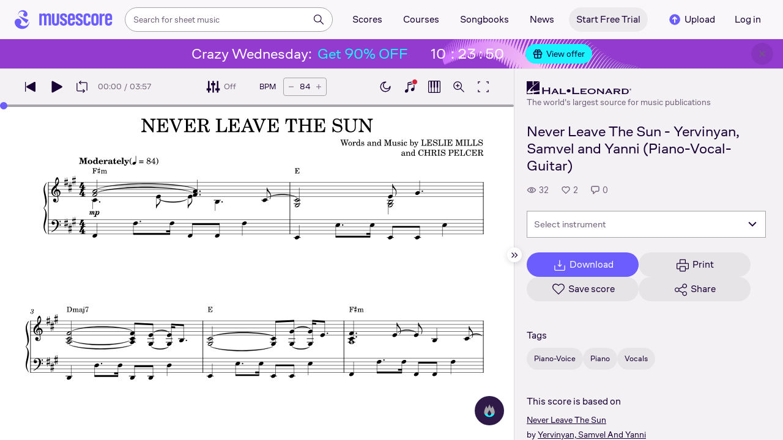

--- FILE ---
content_type: image/svg+xml
request_url: https://musescore.com/static/musescore/scoredata/g/f51ca0ee9fd894d8befcb2ab2df90c4e7580263e/score_0.svg?no-cache=1718216087
body_size: 39376
content:
<svg width="3059.29" height="3960.72" xmlns="http://www.w3.org/2000/svg" version="1.2" baseProfile="tiny"><path fill="#fff" fill-rule="evenodd" d="M0 0h3059.29v3960.72H0V0"/><path class="StaffLines" fill="none" stroke="#000" stroke-width="1.99" stroke-linejoin="bevel" d="M286.299 472.106H2879.29M286.299 493.365H2879.29M286.299 514.625H2879.29M286.299 535.885H2879.29M286.299 557.145H2879.29M286.299 695.334H2879.29M286.299 716.594H2879.29M286.299 737.854H2879.29M286.299 759.113H2879.29M286.299 780.373H2879.29M180 1299.42h2699.29M180 1320.68h2699.29M180 1341.93h2699.29M180 1363.19h2699.29M180 1384.45h2699.29M180 1522.64h2699.29M180 1543.9h2699.29M180 1565.16h2699.29M180 1586.42h2699.29M180 1607.68h2699.29M180 2126.72h2699.29M180 2147.98h2699.29M180 2169.24h2699.29M180 2190.5h2699.29M180 2211.76h2699.29M180 2349.95h2699.29M180 2371.21h2699.29M180 2392.47h2699.29M180 2413.73h2699.29M180 2434.99h2699.29M180 2954.03h2699.29M180 2975.29h2699.29M180 2996.55h2699.29M180 3017.81h2699.29M180 3039.07h2699.29M180 3267.45h2699.29M180 3288.71h2699.29M180 3309.97h2699.29M180 3331.23h2699.29M180 3352.49h2699.29M180 3490.68h2699.29M180 3511.94h2699.29M180 3533.2h2699.29M180 3554.46h2699.29M180 3575.72h2699.29"/><path class="Text" d="M2043.73 244.232l-7.2-22.406c-.15-.5-.25-1-.25-1.25 0-.75.55-1 2.16-1h2.25v-2.359h-14.11v2.359h.95c2.16 0 2.41.203 3 1.953l10.8 32.547h2.15l7.4-24.844 8.1 24.844h2.05l8.8-29.359c1.06-3.844 2.2-5.047 5.06-5.141h.19v-2.359h-12.25v2.359h.4c2.91 0 4.3.844 4.3 2.594 0 .5-.09 1.203-.3 1.75l-6 20.312-6.9-21.906c-.35-1-.35-1.047-.35-1.406 0-.453.3-.891.75-1.094.55-.203.91-.25 2.85-.25h.81v-2.359h-14.45v2.359h1.14c2.15.047 2.75.344 3.15 1.547l1.3 3.906-5.8 19.203m41.19-14.953c-6.14 0-10.89 5.453-10.89 12.453 0 6.844 4.8 12.344 10.8 12.344 6 0 10.8-5.5 10.8-12.406 0-6.844-4.8-12.391-10.71-12.391m0 2.141c3.5 0 5.46 3.656 5.46 10.25 0 6.656-1.96 10.25-5.55 10.25-3.6 0-5.55-3.594-5.55-10.188 0-6.812 1.89-10.312 5.64-10.312m22.3-1.391l-8.86.547v2.156h2.05c1.9.047 2.15.344 2.15 2.5v14.297c-.04.75-.09 1.047-.29 1.297-.36.453-1.36.656-3.5.703h-.21v1.797h13.35v-1.797h-.89c-3.36-.109-3.8-.359-3.8-2.156v-2.703c.05-8.391 3.05-14.797 6.94-15-.69.812-.89 1.312-.89 2.25 0 1.609 1.14 2.75 2.75 2.75 1.84 0 3.04-1.344 3.04-3.344 0-2.453-1.7-4.047-4.34-4.047-3.16 0-5.86 2.5-7.5 6.953v-6.203m30.87 23.641l8.71-.344v-2.156h-.91c-2.84-.141-3.09-.438-3.09-3.641v-31.062l-9.8.562v2.141h2.94c1.9.047 2.15.359 2.15 2.5v11.312c-1.84-2.562-4-3.703-6.9-3.703-5.64 0-9.94 5.453-9.94 12.641 0 7.109 4.14 12.156 9.94 12.156 3.15 0 5.31-1.344 6.9-4.344v3.938m-5.9-21.688c2.06 0 4 1.5 4.9 3.797.66 1.5.96 3.547.96 6 0 5.844-2.3 9.594-5.91 9.594-3.55 0-5.64-3.297-5.64-8.844 0-3 .3-5.25.94-6.906.86-2.25 2.7-3.641 4.75-3.641m35.09-2.5h-1.75l-1.45 1.797c-1.8-1.406-3.6-2-6.1-2-4.4 0-7.29 2.844-7.29 7.25 0 4.703 3.04 5.891 7.04 6.844l2.65.609c3.95.938 5.35 1.938 5.35 3.938 0 2.359-2.04 4-4.95 4-4.25 0-7.25-2.688-8.45-7.688h-2v9.438h1.75l1.75-2.047c2.05 1.656 4.3 2.453 6.86 2.453 4.89 0 8.14-3.047 8.14-7.703 0-2.203-.7-3.891-2.1-5.047-1.2-1.047-2.2-1.453-5.25-2.094l-2.5-.562c-2.75-.594-2.75-.594-3.65-1.094-1.1-.5-1.75-1.547-1.75-2.656 0-2.047 1.9-3.438 4.65-3.438 4.1 0 6.1 2.891 7.3 6.391h1.75v-8.391m40.13 7.75c0-3.156-.55-4.75-2-5.953-1.64-1.359-4.1-2-7.3-2-5.64 0-9.75 2.641-9.75 6.297 0 1.844 1.16 3.047 2.91 3.047 1.59 0 2.7-1.047 2.7-2.547 0-.656-.25-1.344-.75-2.047-.31-.359-.36-.453-.36-.703 0-1 2-1.906 4.41-1.906 1.59 0 3.34.5 4.14 1.25.95.812 1.31 2 1.31 4.25v1.953c-5.2.906-6.86 1.297-9.31 2.25-4.35 1.609-6.39 3.906-6.39 7.109 0 3.594 2.79 5.844 7.25 5.844 3.45 0 6.54-1.406 8.7-3.953.8 2.547 2.05 3.547 4.39 3.547 2.25 0 4.61-1.438 4.61-2.891 0-.359-.2-.609-.5-.609-.2 0-.41.062-.75.203-.7.297-1 .359-1.41.359-1.4 0-1.9-.906-1.9-3.453v-10.047m-4.69 6.094c0 3-.16 3.703-1 5-1.25 1.844-3.5 3.094-5.7 3.094-2.3 0-3.96-1.641-3.96-3.891 0-2.109 1.05-3.609 3.25-4.656 1.55-.703 3.5-1.203 7.41-1.844v2.297m19.89-13.297l-8.66.547v2.156h1.82c1.89.047 2.14.344 2.14 2.5v14.297c-.05.75-.1 1.047-.3 1.297-.34.453-1.3.656-3.45.703h-.21v1.797h12.66v-1.797h-.2c-3.35-.109-3.8-.359-3.8-2.156v-7.391c0-2.453.34-4.703.91-5.859 1.04-2.25 3.29-3.797 5.43-3.797 1.32 0 2.82.703 3.57 1.75.75 1.094 1.09 2.594 1.09 5v10.453c-.05.75-.09 1.047-.3 1.297-.36.453-1.36.656-3.5.703h-.2v1.797h12.66v-1.797h-.21c-3.29-.109-3.75-.359-3.75-2.156v-10.047c0-3.594-.15-4.5-1.04-6.203-1.25-2.391-3.75-3.844-6.75-3.844-3.25 0-5.71 1.5-7.91 4.797v-4.047m39.55 23.641l8.7-.344v-2.156h-.91c-2.84-.141-3.09-.438-3.09-3.641v-31.062l-9.8.562v2.141h2.94c1.91.047 2.16.359 2.16 2.5v11.312c-1.85-2.562-4-3.703-6.91-3.703-5.64 0-9.94 5.453-9.94 12.641 0 7.109 4.14 12.156 9.94 12.156 3.16 0 5.31-1.344 6.91-4.344v3.938m-5.91-21.688c2.06 0 4 1.5 4.91 3.797.65 1.5.95 3.547.95 6 0 5.844-2.3 9.594-5.91 9.594-3.54 0-5.64-3.297-5.64-8.844 0-3 .3-5.25.94-6.906.86-2.25 2.7-3.641 4.75-3.641m43.83-14.765h-12.89v2.359h.95c2.84.047 3.8.203 4.14.703.36.438.36.5.36 3.094v19.156c0 6.797-.95 8.203-5.81 8.453v2.344h14.25v-2.344c-4.8-.25-5.75-1.656-5.75-8.453V220.42l11.9 32.906h2l11.16-32.906v26.75c0 2.562 0 2.656-.3 3.156-.4.5-1.36.656-4.2.656h-.91v2.344h16.41v-2.344h-.91c-2.84 0-3.79-.156-4.2-.656-.3-.5-.3-.547-.3-3.156v-23.797c0-2.547 0-2.656.3-3.094.41-.5 1.36-.656 4.2-.703h.91v-2.359h-12.55l-9.15 26.656-9.61-26.656m53.44 36.453l9.11-.344v-2.156h-1.25c-2.91-.094-3.16-.391-3.16-3.641v-17.5l-9.39.547v2.156h2.55c1.89.047 2.14.344 2.14 2.5v6.141c0 4.359-1.05 9.656-6.55 9.656-1.55 0-2.84-.547-3.5-1.547-.64-.953-.75-1.453-.75-4.203v-15.25l-8.75.547v2.156h1.91c1.89.047 2.14.344 2.14 2.5v10.797c0 2.547.2 3.703.95 4.844 1.36 2.047 3.75 3.203 6.75 3.203 3.3 0 5.61-1.344 7.8-4.547v4.141m29.45-24.188h-1.75l-1.45 1.797c-1.8-1.406-3.6-2-6.1-2-4.4 0-7.29 2.844-7.29 7.25 0 4.703 3.04 5.891 7.04 6.844l2.64.609c3.96.938 5.36 1.938 5.36 3.938 0 2.359-2.04 4-4.95 4-4.25 0-7.25-2.688-8.45-7.688h-2v9.438h1.75l1.75-2.047c2.04 1.656 4.29 2.453 6.86 2.453 4.89 0 8.14-3.047 8.14-7.703 0-2.203-.71-3.891-2.1-5.047-1.2-1.047-2.2-1.453-5.25-2.094l-2.5-.562c-2.75-.594-2.75-.594-3.65-1.094-1.1-.5-1.75-1.547-1.75-2.656 0-2.047 1.9-3.438 4.65-3.438 4.1 0 6.1 2.891 7.3 6.391h1.75v-8.391m11.59-11.906c-1.61 0-2.9 1.297-2.9 2.891 0 1.609 1.29 2.906 2.86 2.906 1.64 0 2.93-1.297 2.93-2.906a2.89 2.89 0 00-2.89-2.891m2.35 12.453l-9.39.547v2.156h2.54c1.89.047 2.14.344 2.14 2.5v14.297c-.04.75-.09 1.047-.29 1.297-.35.453-1.3.656-3.46.703h-.34v1.797h12.95v-1.797h-.36c-3.34-.109-3.79-.359-3.79-2.156v-19.344m24.78 15.953c-1.6 3.594-3.3 5.047-5.89 5.047-4 0-6.5-3.656-6.5-9.5 0-6.109 2.45-10.109 6.14-10.109 1.5 0 2.81.703 2.81 1.5 0 .156-.06.312-.31.609-.8.953-1 1.453-1 2.297 0 1.656 1.25 2.797 3 2.797 1.81 0 3.06-1.391 3.06-3.391 0-3.406-3.36-5.953-7.81-5.953-6.5 0-11.14 5.297-11.14 12.797 0 7.094 4.25 12 10.45 12 4.44 0 7-2.047 9.14-7.344l-1.95-.75m25.73-29.515l-8.59.562v2.141h1.75c1.89.047 2.14.359 2.14 2.5v19.453c0 6.953-.3 10.75-.89 12.906h1.89l2.45-3.906c2.05 2.703 4.41 3.953 7.5 3.953 6.21 0 10.75-5.297 10.75-12.547 0-7.203-4.2-12.25-10.2-12.25-3.05 0-4.89 1.047-6.8 3.891v-16.703m5.91 15.359c3.75 0 5.84 3.656 5.84 10.203 0 6.344-2.04 9.891-5.7 9.891-3.95 0-6.3-3.641-6.3-9.797 0-6.703 2.16-10.297 6.16-10.297m26.39 15.156l-5.5-12.859c-.2-.5-.3-.75-.3-1 0-.953.6-1.297 2.3-1.297h1.05v-1.797h-11.89v1.797h.54c1.71.047 2.35.547 3.39 2.703l8.16 18.453-.84 1.75c-1.82 3.797-4.16 6.438-5.75 6.438-.46 0-.82-.188-.82-.5 0-.094.07-.25.11-.438.14-.453.25-.906.25-1.312 0-1.297-1.04-2.25-2.54-2.25-1.75 0-3 1.312-3 3.109 0 2.25 1.89 3.844 4.54 3.844 2.64 0 4.89-1.297 6.89-4 1.57-2.047 2.57-4.141 4.75-9.594l5.71-14.156c1.15-2.891 2.25-4 4.2-4.047h.3v-1.797h-10v1.797h.79c1.91 0 2.71.547 2.71 1.844 0 .562-.14 1.156-.5 2l-4.55 11.312m58.03-7.359h-2.19c-1.65 9-3.9 11.203-11.65 11.359h-2.11c-3-.109-3.75-.609-3.6-2.406v-25.203c0-2.5 0-2.656.3-3.094.41-.5 1.36-.656 4.2-.703h.91v-2.359h-16.41v2.359h.91c2.84.047 3.8.203 4.19.703.31.438.31.547.31 3.094v23.797c0 2.562 0 2.656-.31 3.109-.39.5-1.35.703-4.19.703h-.91v2.344h29.5l1.05-13.703m32.55-22.406h-30.05v2.359h.89c2.86.047 3.81.203 4.2.703.3.438.3.547.3 3.094v23.797c0 2.562 0 2.656-.3 3.109-.39.5-1.34.703-4.2.703h-.89v2.344h30.7l1-13.344h-2.2c-1.91 8.891-3.95 10.797-11.61 11h-3.3c-3-.109-3.75-.609-3.59-2.406v-12.75h1c5.14-.203 7 1.656 7.2 7.203h2.35v-16.406h-2.35c-.31 4.906-2.25 6.859-7 6.859h-1.2v-11.406c-.05-2.109.45-2.453 3.14-2.5h2.61c8.2-.047 10.25 1.75 11.84 10.406h2.16l-.7-12.765m32.39-.297h-1.85l-2 3c-2.4-2.25-5.54-3.453-9.11-3.453-6.59 0-10.93 4.156-10.93 10.453 0 5.453 2.68 8.156 10.04 10.062l4.75 1.188c3.71.953 4.05 1.062 5.1 1.859 1.5 1.141 2.31 2.797 2.31 4.75 0 2-.77 3.641-2.27 5.047-1.64 1.406-3.29 1.953-6.04 1.953-7.55 0-11.3-5.547-12.6-12.297h-2.15l.2 14.25h1.95l2.25-3.406c3.35 2.75 6.1 3.75 10.5 3.75 7.35 0 12.05-4.297 12.05-11 0-3.156-1-5.75-3-7.656-1.34-1.297-3.3-2.141-7.3-3.141l-5.36-1.359c-4.43-1.141-6.54-3.094-6.54-6.141 0-3.5 2.86-5.906 7.11-5.906 6.43 0 10 5.344 11.34 11.047h2.16l-.61-13m36.48 22.703h-2.19c-1.65 9-3.9 11.203-11.65 11.359h-2.11c-3-.109-3.75-.609-3.59-2.406v-25.203c0-2.5 0-2.656.29-3.094.41-.5 1.36-.656 4.21-.703h.9v-2.359h-16.4v2.359h.9c2.85.047 3.8.203 4.19.703.31.438.31.547.31 3.094v23.797c0 2.562 0 2.656-.31 3.109-.39.5-1.34.703-4.19.703h-.9v2.344h29.5l1.04-13.703m2.96-20.047h1c2.84.047 3.79.203 4.18.703.32.438.32.594.32 3.094v23.797c0 2.5 0 2.656-.32 3.109-.39.5-1.34.703-4.18.703h-1v2.344h16.54v-2.344h-1c-2.79 0-3.75-.156-4.15-.703-.3-.453-.3-.547-.3-3.109v-23.797c0-2.547 0-2.656.3-3.094.4-.5 1.29-.656 4.15-.703h1v-2.359h-16.54v2.359m49.93-2.359h-30.04v2.359h.89c2.86.047 3.81.203 4.2.703.3.438.3.547.3 3.094v23.797c0 2.562 0 2.656-.3 3.109-.39.5-1.34.703-4.2.703h-.89v2.344h30.7l1-13.344h-2.2c-1.91 8.891-3.96 10.797-11.61 11h-3.3c-3-.109-3.75-.609-3.59-2.406v-12.75h1c5.14-.203 7 1.656 7.2 7.203h2.34v-16.406h-2.34c-.31 4.906-2.25 6.859-7 6.859h-1.2v-11.406c-.05-2.109.45-2.453 3.14-2.5h2.61c8.2-.047 10.25 1.75 11.84 10.406h2.16l-.71-12.765m32.83 0H2712v2.359h.95c2.85.047 3.8.203 4.14.703.36.438.36.5.36 3.094v19.156c0 6.797-.95 8.203-5.81 8.453v2.344h14.25v-2.344c-4.8-.25-5.75-1.656-5.75-8.453V220.42l11.91 32.906h2l11.15-32.906v26.75c0 2.562 0 2.656-.29 3.156-.41.5-1.36.656-4.21.656h-.9v2.344h16.4v-2.344h-.9c-2.85 0-3.8-.156-4.21-.656-.29-.5-.29-.547-.29-3.156v-23.797c0-2.547 0-2.656.29-3.094.41-.5 1.36-.656 4.21-.703h.9v-2.359h-12.54l-9.16 26.656-9.61-26.656m34.75 2.359h1c2.84.047 3.8.203 4.19.703.31.438.31.594.31 3.094v23.797c0 2.5 0 2.656-.31 3.109-.39.5-1.35.703-4.19.703h-1v2.344h16.55v-2.344h-1c-2.8 0-3.75-.156-4.16-.703-.3-.453-.3-.547-.3-3.109v-23.797c0-2.547 0-2.656.3-3.094.41-.5 1.3-.656 4.16-.703h1v-2.359h-16.55v2.359m50.74 20.047h-2.19c-1.66 9-3.91 11.203-11.66 11.359h-2.11c-3-.109-3.75-.609-3.59-2.406v-25.203c0-2.5 0-2.656.3-3.094.4-.5 1.35-.656 4.2-.703h.9v-2.359h-16.4v2.359h.9c2.85.047 3.8.203 4.19.703.31.438.31.547.31 3.094v23.797c0 2.562 0 2.656-.31 3.109-.39.5-1.34.703-4.19.703h-.9v2.344h29.5l1.05-13.703m33.34 0h-2.19c-1.65 9-3.9 11.203-11.65 11.359h-2.11c-3-.109-3.75-.609-3.6-2.406v-25.203c0-2.5 0-2.656.3-3.094.41-.5 1.36-.656 4.2-.703h.91v-2.359h-16.41v2.359h.91c2.84.047 3.8.203 4.19.703.31.438.31.547.31 3.094v23.797c0 2.562 0 2.656-.31 3.109-.39.5-1.35.703-4.19.703h-.91v2.344h29.5l1.05-13.703m28.75-22.703h-1.84l-2 3c-2.41-2.25-5.55-3.453-9.11-3.453-6.6 0-10.94 4.156-10.94 10.453 0 5.453 2.69 8.156 10.05 10.062l4.75 1.188c3.7.953 4.04 1.062 5.09 1.859 1.5 1.141 2.31 2.797 2.31 4.75 0 2-.76 3.641-2.26 5.047-1.64 1.406-3.3 1.953-6.05 1.953-7.55 0-11.3-5.547-12.59-12.297h-2.16l.2 14.25h1.96l2.25-3.406c3.34 2.75 6.09 3.75 10.5 3.75 7.34 0 12.04-4.297 12.04-11 0-3.156-1-5.75-3-7.656-1.34-1.297-3.29-2.141-7.29-3.141l-5.36-1.359c-4.44-1.141-6.55-3.094-6.55-6.141 0-3.5 2.86-5.906 7.11-5.906 6.44 0 10 5.344 11.34 11.047h2.16l-.61-13M2409.88 297.232c0-3.156-.55-4.75-2-5.953-1.65-1.359-4.1-2-7.3-2-5.64 0-9.75 2.641-9.75 6.297 0 1.844 1.15 3.047 2.9 3.047 1.6 0 2.71-1.047 2.71-2.547 0-.656-.25-1.344-.75-2.047-.31-.359-.36-.453-.36-.703 0-1 2-1.906 4.4-1.906 1.6 0 3.35.5 4.15 1.25.95.812 1.31 2 1.31 4.25v1.953c-5.21.906-6.86 1.297-9.31 2.25-4.35 1.609-6.4 3.906-6.4 7.109 0 3.594 2.8 5.844 7.25 5.844 3.46 0 6.55-1.406 8.71-3.953.79 2.547 2.04 3.547 4.39 3.547 2.25 0 4.61-1.438 4.61-2.891 0-.359-.21-.609-.5-.609-.21 0-.41.062-.75.203-.71.297-1 .359-1.41.359-1.4 0-1.9-.906-1.9-3.453v-10.047m-4.69 6.094c0 3-.16 3.703-1 5-1.25 1.844-3.5 3.094-5.71 3.094-2.29 0-3.95-1.641-3.95-3.891 0-2.109 1.05-3.609 3.25-4.656 1.55-.703 3.5-1.203 7.41-1.844v2.297m19.89-13.297l-8.66.547v2.156h1.81c1.9.047 2.15.344 2.15 2.5v14.297c-.05.75-.1 1.047-.3 1.297-.35.453-1.3.656-3.45.703h-.21v1.797h12.66v-1.797h-.2c-3.35-.109-3.8-.359-3.8-2.156v-7.391c0-2.453.34-4.703.9-5.859 1.05-2.25 3.3-3.797 5.44-3.797 1.31 0 2.81.703 3.56 1.75.75 1.094 1.1 2.594 1.1 5v10.453c-.05.75-.1 1.047-.3 1.297-.36.453-1.36.656-3.5.703h-.2v1.797h12.65v-1.797h-.2c-3.3-.109-3.75-.359-3.75-2.156v-10.047c0-3.594-.15-4.5-1.05-6.203-1.25-2.391-3.75-3.844-6.75-3.844-3.25 0-5.7 1.5-7.9 4.797v-4.047m39.55 23.641l8.7-.344v-2.156h-.91c-2.84-.141-3.09-.438-3.09-3.641v-31.062l-9.8.562v2.141h2.94c1.91.047 2.16.359 2.16 2.5v11.312c-1.85-2.562-4-3.703-6.91-3.703-5.64 0-9.94 5.453-9.94 12.641 0 7.109 4.14 12.156 9.94 12.156 3.16 0 5.31-1.344 6.91-4.344v3.938m-5.91-21.688c2.06 0 4 1.5 4.91 3.797.65 1.5.95 3.547.95 6 0 5.844-2.3 9.594-5.91 9.594-3.54 0-5.64-3.297-5.64-8.844 0-3 .3-5.25.94-6.906.86-2.25 2.7-3.641 4.75-3.641m61.44-15.109h-1.91l-2 2.953c-3.64-2.656-5.5-3.359-8.95-3.359-4.75 0-8.8 2-12.14 6-3.21 3.812-4.71 8.015-4.71 13.156 0 10.797 7.05 18.453 16.91 18.453 8 0 13.09-4.703 14.25-13.094l-2.36-.406c-1.34 7.453-5.14 11.156-11.3 11.156-7.4 0-10.9-5.109-10.9-15.906 0-5.703.75-9.453 2.45-12.453 1.55-2.797 4.61-4.547 7.86-4.547 3.5 0 6.59 1.844 8.5 5.047.95 1.656 1.64 3.5 2.84 7.453h2.21l-.75-14.453m32.84 19.109v11.188c0 2.562 0 2.656-.3 3.109-.4.5-1.36.703-4.2.703h-.91v2.344H2564v-2.344h-.91c-2.84 0-3.79-.203-4.18-.703-.32-.453-.32-.5-.32-3.109v-23.797c0-2.594 0-2.656.32-3.094.43-.562 1.34-.703 4.18-.703h.91v-2.359h-16.2v2.359h.7c2.84 0 3.75.141 4.2.703.3.438.3.547.3 3.094v9.906h-16.75v-9.906c0-2.547 0-2.656.34-3.094.41-.562 1.3-.703 4.16-.703h.95v-2.359h-16.45v2.359h.89c2.86 0 3.75.141 4.2.703.3.438.3.547.3 3.094v23.797c0 2.5 0 2.656-.3 3.109-.39.5-1.34.703-4.2.703h-.89v2.344h16.45v-2.344h-.95c-2.86-.062-3.75-.203-4.16-.703-.34-.453-.34-.547-.34-3.109v-11.188H2553m24.73-.156h2.91c5.05.203 7.05 2.25 7.59 7.75l.25 2.547c.61 5.656 2.46 7.953 6.41 7.953 4.09 0 6.05-2.75 6.2-8.75h-2.11c-.18 3.453-.79 4.953-2.14 4.953-1.15 0-1.65-.859-2.5-4.297l-.79-3.156c-1.11-4.594-3.07-6.703-6.96-7.703 7.21-1 10.64-3.891 10.64-8.953 0-5.703-4.79-8.953-13.2-8.953h-17.3v2.359h.91c2.84.047 3.8.203 4.2.703.3.438.3.547.3 3.094v23.859c0 2.5 0 2.594-.3 3.094-.4.5-1.36.656-4.2.656h-.91v2.344h16.41v-2.344h-.91c-2.84 0-3.79-.156-4.2-.656-.3-.5-.3-.594-.3-3.094v-11.406m0-2.344v-11.015c-.09-2.75.16-2.938 3.46-2.891h2.7c4.95 0 7.2 2.094 7.2 6.641 0 5.265-2.81 7.265-7.86 7.265h-5.5m26.3-13.906h1c2.85.047 3.8.203 4.19.703.31.438.31.594.31 3.094v23.797c0 2.5 0 2.656-.31 3.109-.39.5-1.34.703-4.19.703h-1v2.344h16.55v-2.344h-1c-2.8 0-3.75-.156-4.16-.703-.29-.453-.29-.547-.29-3.109v-23.797c0-2.547 0-2.656.29-3.094.41-.5 1.3-.656 4.16-.703h1v-2.359h-16.55v2.359m45.74-2.656h-1.85l-2 3c-2.4-2.25-5.54-3.453-9.11-3.453-6.59 0-10.93 4.156-10.93 10.453 0 5.453 2.68 8.156 10.04 10.062l4.75 1.188c3.71.953 4.05 1.062 5.1 1.859 1.5 1.141 2.31 2.797 2.31 4.75 0 2-.77 3.641-2.27 5.047-1.64 1.406-3.29 1.953-6.04 1.953-7.55 0-11.3-5.547-12.6-12.297h-2.15l.2 14.25h1.95l2.25-3.406c3.35 2.75 6.1 3.75 10.5 3.75 7.35 0 12.05-4.297 12.05-11 0-3.156-1-5.75-3-7.656-1.34-1.297-3.3-2.141-7.3-3.141l-5.36-1.359c-4.43-1.141-6.54-3.094-6.54-6.141 0-3.5 2.86-5.906 7.11-5.906 6.43 0 10 5.344 11.34 11.047h2.16l-.61-13m30.48 20.359h5.64c4.5 0 6.86-.359 8.91-1.297 3.5-1.703 5.5-4.906 5.5-8.859 0-7.953-7-9.906-13.55-9.906h-17.5v2.359h.89c2.86.047 3.8.203 4.2.703.3.438.3.547.3 3.094v23.797c0 2.562 0 2.656-.3 3.109-.4.5-1.34.703-4.2.703h-.89v2.344h16.8v-2.344h-1.3c-2.86 0-3.81-.203-4.2-.703-.3-.453-.3-.547-.3-3.109v-9.891m0-2.359v-12.797c0-2.297.25-2.547 3.05-2.547h3.2c5.19 0 7.64 2.453 7.64 7.75 0 5.156-2.55 7.594-7.84 7.594h-6.05m51.94-17.703h-30.05v2.359h.89c2.86.047 3.81.203 4.2.703.3.438.3.547.3 3.094v23.797c0 2.562 0 2.656-.3 3.109-.39.5-1.34.703-4.2.703h-.89v2.344h30.7l1-13.344h-2.2c-1.91 8.891-3.95 10.797-11.61 11h-3.3c-3-.109-3.75-.609-3.59-2.406v-12.75h1c5.14-.203 7 1.656 7.2 7.203h2.35v-16.406h-2.35c-.31 4.906-2.25 6.859-7 6.859h-1.2v-11.406c-.05-2.109.45-2.453 3.14-2.5h2.61c8.2-.047 10.25 1.75 11.84 10.406h2.16l-.7-12.765m36.89 22.406h-2.19c-1.66 9-3.91 11.203-11.66 11.359h-2.1c-3-.109-3.75-.609-3.6-2.406v-25.203c0-2.5 0-2.656.3-3.094.4-.5 1.36-.656 4.2-.703h.91v-2.359h-16.41v2.359h.91c2.84.047 3.79.203 4.19.703.31.438.31.547.31 3.094v23.797c0 2.562 0 2.656-.31 3.109-.4.5-1.35.703-4.19.703h-.91v2.344h29.5l1.05-13.703m33.4-22.75h-1.9l-2 2.953c-3.64-2.656-5.5-3.359-8.95-3.359-4.75 0-8.8 2-12.15 6-3.2 3.812-4.7 8.015-4.7 13.156 0 10.797 7.05 18.453 16.91 18.453 8 0 13.09-4.703 14.25-13.094l-2.36-.406c-1.35 7.453-5.14 11.156-11.3 11.156-7.4 0-10.9-5.109-10.9-15.906 0-5.703.75-9.453 2.45-12.453 1.55-2.797 4.61-4.547 7.86-4.547 3.5 0 6.59 1.844 8.5 5.047.95 1.656 1.64 3.5 2.84 7.453h2.2l-.75-14.453m35.65.344h-30.05v2.359h.89c2.86.047 3.81.203 4.2.703.3.438.3.547.3 3.094v23.797c0 2.562 0 2.656-.3 3.109-.39.5-1.34.703-4.2.703h-.89v2.344h30.7l1-13.344h-2.2c-1.91 8.891-3.95 10.797-11.61 11h-3.3c-3-.109-3.75-.609-3.59-2.406v-12.75h1c5.14-.203 7 1.656 7.2 7.203h2.35v-16.406h-2.35c-.31 4.906-2.25 6.859-7 6.859h-1.2v-11.406c-.05-2.109.45-2.453 3.14-2.5h2.61c8.2-.047 10.25 1.75 11.84 10.406h2.16l-.7-12.765m16.89 18.609h2.9c5.05.203 7.05 2.25 7.6 7.75l.25 2.547c.61 5.656 2.45 7.953 6.4 7.953 4.1 0 6.05-2.75 6.21-8.75h-2.11c-.19 3.453-.8 4.953-2.14 4.953-1.16 0-1.66-.859-2.5-4.297l-.8-3.156c-1.11-4.594-3.06-6.703-6.95-7.703 7.2-1 10.64-3.891 10.64-8.953 0-5.703-4.8-8.953-13.21-8.953h-17.29v2.359h.9c2.85.047 3.8.203 4.21.703.29.438.29.547.29 3.094v23.859c0 2.5 0 2.594-.29 3.094-.41.5-1.36.656-4.21.656h-.9v2.344h16.4v-2.344h-.9c-2.85 0-3.8-.156-4.21-.656-.29-.5-.29-.594-.29-3.094v-11.406m0-2.344v-11.015c-.1-2.75.15-2.938 3.45-2.891h2.7c4.96 0 7.21 2.094 7.21 6.641 0 5.265-2.82 7.265-7.86 7.265h-5.5M863.891 92.578h-22.657v5.172h2.75c6.266.219 8.36.984 10.11 3.625v46.75c0 14.969-2.078 18.156-12.75 18.703V172h31.344v-5.172c-10.563-.547-12.641-3.734-12.641-18.703v-40.812l49.047 66.234h4.625v-57.094c0-14.969 2.094-18.156 12.765-18.703v-5.172h-31.359v5.172c10.563.547 12.656 3.625 12.656 18.703v34.531l-43.89-58.406m134.187 0h-66.109v5.172h1.984c6.266.11 8.36.438 9.235 1.547.656.984.656 1.203.656 6.812v52.36c0 5.609 0 5.828-.656 6.828-.875 1.094-2.969 1.531-9.235 1.531h-1.984V172h67.547l2.204-29.375h-4.845c-4.187 19.578-8.687 23.766-25.531 24.203h-7.25c-6.61-.219-8.25-1.312-7.922-5.281V133.5h2.203c11.328-.437 15.391 3.625 15.844 15.844h5.156v-36.078h-5.156c-.672 10.781-4.953 15.062-15.406 15.062h-2.641V103.25c-.109-4.625.984-5.39 6.922-5.5h5.734c18.031-.11 22.547 3.844 26.063 22.875h4.734l-1.547-28.047m53.782 62.375l-20.14-51.047c-.55-1.422-.88-2.859-.88-3.406 0-1.984 1.88-2.75 6.83-2.75h4.39v-5.172h-34.31v5.172h2.19c5.06.11 6.72 1.313 8.48 6.156l27.83 69.75h4.39l25.31-65.125c3.3-8.578 5.61-10.562 11.99-10.781h1.09v-5.172h-29.81v5.172h2.09c5.61 0 8.91 2.203 8.91 5.719 0 1.547-.55 3.953-1.31 6.156l-17.05 45.328m109.2-62.375h-66.11v5.172h1.99c6.26.11 8.36.438 9.23 1.547.66.984.66 1.203.66 6.812v52.36c0 5.609 0 5.828-.66 6.828-.87 1.094-2.97 1.531-9.23 1.531h-1.99V172h67.55l2.2-29.375h-4.84c-4.19 19.578-8.69 23.766-25.53 24.203h-7.25c-6.61-.219-8.25-1.312-7.92-5.281V133.5h2.2c11.33-.437 15.39 3.625 15.84 15.844h5.16v-36.078h-5.16c-.67 10.781-4.95 15.062-15.4 15.062h-2.64V103.25c-.11-4.625.98-5.39 6.92-5.5h5.73c18.03-.11 22.55 3.844 26.07 22.875h4.73l-1.55-28.047m37.17 40.922h6.38c11.11.438 15.52 4.953 16.72 17.047l.55 5.609c1.32 12.438 5.39 17.5 14.09 17.5 9.01 0 13.3-6.062 13.64-19.25h-4.63c-.43 7.578-1.76 10.891-4.73 10.891-2.53 0-3.62-1.875-5.5-9.469l-1.75-6.922c-2.42-10.125-6.72-14.75-15.3-16.953 15.85-2.187 23.43-8.578 23.43-19.687 0-12.532-10.55-19.688-29.04-19.688h-38.06v5.172h1.99c6.26.11 8.36.438 9.23 1.547.66.984.66 1.203.66 6.812v52.469c0 5.5 0 5.719-.66 6.828-.87 1.094-2.97 1.422-9.23 1.422h-1.99V172h36.08v-5.172h-1.98c-6.27 0-8.36-.328-9.24-1.422-.66-1.109-.66-1.328-.66-6.828V133.5m0-5.172v-24.203c-.21-6.047.33-6.484 7.6-6.375h5.94c10.89 0 15.84 4.625 15.84 14.625 0 11.563-6.17 15.953-17.28 15.953h-12.1m153.99 13.531h-4.84c-3.63 19.797-8.58 24.641-25.63 24.969h-4.62c-6.6-.219-8.25-1.312-7.93-5.281v-55.438c0-5.5 0-5.828.66-6.812.89-1.11 2.98-1.438 9.25-1.547h1.98v-5.172H1285v5.172h1.98c6.27.11 8.36.438 9.24 1.547.67.984.67 1.203.67 6.812v52.36c0 5.609 0 5.828-.67 6.828-.88 1.094-2.97 1.531-9.24 1.531H1285V172h64.91l2.31-30.141m71.59-49.28h-66.11v5.171h1.99c6.26.11 8.36.438 9.23 1.547.66.984.66 1.203.66 6.812v52.36c0 5.609 0 5.828-.66 6.828-.87 1.094-2.97 1.531-9.23 1.531h-1.99V172h67.55l2.2-29.375h-4.84c-4.19 19.578-8.69 23.766-25.53 24.203h-7.25c-6.61-.219-8.25-1.312-7.92-5.281V133.5h2.2c11.33-.437 15.39 3.625 15.84 15.844h5.16v-36.078h-5.16c-.67 10.781-4.95 15.062-15.4 15.062h-2.64V103.25c-.11-4.625.98-5.39 6.92-5.5h5.73c18.03-.11 22.55 3.844 26.07 22.875h4.73l-1.55-28.047m52.89-1.531h-4.62l-25.3 64.125c-2.97 8.578-5.83 11.219-12.09 11.656h-.44V172h29.14v-5.172h-2.2c-5.94 0-8.91-2.094-8.91-6.265 0-1.438.33-2.75 1-4.625l3.63-9.672h29.15L1492 161c.66 1.766.88 2.422.88 2.969 0 1.765-2.75 2.859-6.82 2.859h-4.62V172h34.09v-5.172H1514c-5.72-.109-6.72-.765-9.25-7.031l-28.05-68.75m-5.39 18.031l12.44 31.235h-24.64l12.2-31.235m75.89 45.875l-20.14-51.047c-.54-1.422-.87-2.859-.87-3.406 0-1.984 1.87-2.75 6.83-2.75h4.39v-5.172h-34.32v5.172h2.19c5.06.11 6.72 1.313 8.49 6.156l27.82 69.75h4.39l25.32-65.125c3.29-8.578 5.61-10.562 11.98-10.781h1.1v-5.172h-29.82v5.172h2.1c5.61 0 8.9 2.203 8.9 5.719 0 1.547-.54 3.953-1.31 6.156l-17.05 45.328m109.21-62.375h-66.11v5.172h1.98c6.27.11 8.36.438 9.24 1.547.65.984.65 1.203.65 6.812v52.36c0 5.609 0 5.828-.65 6.828-.88 1.094-2.97 1.531-9.24 1.531h-1.98V172h67.54l2.21-29.375h-4.85c-4.18 19.578-8.68 23.766-25.53 24.203h-7.25c-6.61-.219-8.25-1.312-7.92-5.281V133.5h2.2c11.33-.437 15.39 3.625 15.85 15.844h5.15v-36.078h-5.15c-.67 10.781-4.96 15.062-15.41 15.062h-2.64V103.25c-.11-4.625.98-5.39 6.92-5.5h5.74c18.03-.11 22.54 3.844 26.06 22.875h4.73l-1.54-28.047m110.31 0h-65.89l-1.64 30.578h4.72c1.54-11.109 4.51-25.406 18.59-25.406 3.64 0 5.17 1.203 5.17 3.953v56.766c0 5.609 0 5.828-.65 6.828-.88 1.094-2.97 1.531-9.24 1.531h-2.87V172h37.73v-5.172h-2.86c-6.15 0-8.25-.437-9.12-1.531-.66-1-.66-1.219-.66-6.828v-56.766c0-2.75 1.53-3.953 5.16-3.953 14.09 0 16.95 14.406 18.48 25.406h4.74l-1.66-30.578m69.51 41.25v24.641c0 5.609 0 5.828-.65 6.828-.88 1.094-2.97 1.531-9.24 1.531h-1.98V172h36.08v-5.172h-1.99c-6.26 0-8.36-.437-9.23-1.531-.66-1-.66-1.109-.66-6.828v-52.36c0-5.718 0-5.828.66-6.812.98-1.219 2.97-1.547 9.23-1.547h1.99v-5.172h-35.64v5.172h1.54c6.27 0 8.25.328 9.24 1.547.65.984.65 1.203.65 6.812v21.782h-36.84v-21.782c0-5.609 0-5.828.77-6.812.89-1.219 2.86-1.547 9.14-1.547h2.08v-5.172h-36.19v5.172h1.98c6.27 0 8.25.328 9.24 1.547.65.984.65 1.203.65 6.812v52.36c0 5.5 0 5.828-.65 6.828-.88 1.094-2.97 1.531-9.24 1.531h-1.98V172h36.19v-5.172h-2.08c-6.28-.109-8.25-.437-9.14-1.531-.77-1-.77-1.219-.77-6.828v-24.641h36.84m96.69-41.25h-66.11v5.172h1.99c6.26.11 8.36.438 9.23 1.547.66.984.66 1.203.66 6.812v52.36c0 5.609 0 5.828-.66 6.828-.87 1.094-2.97 1.531-9.23 1.531h-1.99V172h67.55l2.2-29.375h-4.84c-4.19 19.578-8.69 23.766-25.53 24.203h-7.25c-6.61-.219-8.25-1.312-7.92-5.281V133.5h2.2c11.33-.437 15.39 3.625 15.84 15.844h5.16v-36.078h-5.16c-.67 10.781-4.95 15.062-15.4 15.062h-2.64V103.25c-.11-4.625.98-5.39 6.92-5.5h5.73c18.03-.11 22.55 3.844 26.06 22.875h4.74l-1.55-28.047m100.75-.656h-4.08l-4.39 6.594c-5.28-4.954-12.22-7.594-20.03-7.594-14.51 0-24.08 9.141-24.08 23 0 11.984 5.94 17.922 22.11 22.109l10.46 2.641c8.14 2.094 8.9 2.312 11.22 4.062 3.29 2.532 5.06 6.172 5.06 10.454 0 4.406-1.66 8.031-4.96 11.109-3.64 3.078-7.26 4.297-13.31 4.297-16.61 0-24.86-12.219-27.72-27.063h-4.73l.44 31.344h4.29l4.96-7.469c7.36 6.047 13.4 8.25 23.09 8.25 16.17 0 26.52-9.468 26.52-24.203 0-6.937-2.21-12.656-6.61-16.828-2.97-2.859-7.25-4.734-16.07-6.937l-11.76-2.969c-9.78-2.531-14.41-6.813-14.41-13.531 0-7.704 6.27-12.985 15.63-12.985 14.18 0 22 11.781 24.97 24.313h4.71l-1.31-28.594m65.78 5.828c10.55.547 12.64 3.625 12.64 18.703v24.313c0 8.797-.54 12.312-2.64 16.172-3.51 6.812-10.67 10.765-19.57 10.765-7.6 0-13.97-2.859-17.6-7.797-2.97-4.078-3.53-6.718-3.53-16.953v-36.844c0-5.609 0-5.828.67-6.812.88-1.11 2.97-1.438 9.24-1.547h2.09v-5.172h-35.97v5.172h1.86c6.17.11 8.25.438 9.14 1.547.66.984.66 1.203.66 6.812v43.782c.33 5.828 1.2 9.343 3.29 12.422 5.07 7.265 14.74 11.343 27.18 11.343 12.43 0 21.01-3.75 26.29-11.562 3.52-5.047 4.83-10.891 4.83-20.672v-24.969c-.11-14.969 2.1-18.156 12.77-18.703v-5.172h-31.35v5.172m57.85-5.172h-22.66v5.172h2.75c6.27.219 8.36.984 10.11 3.625v46.75c0 14.969-2.08 18.156-12.75 18.703V172h31.34v-5.172c-10.56-.547-12.64-3.734-12.64-18.703v-40.812l49.05 66.234h4.63v-57.094c0-14.969 2.09-18.156 12.76-18.703v-5.172h-31.36v5.172c10.56.547 12.66 3.625 12.66 18.703v34.531l-43.89-58.406"/><path class="MeasureNumber" d="M195.031 2896.72c3.125-1.49 6.047-3.13 6.047-7.13 0-3.64-3.078-6.23-7.359-6.23-5.156 0-9.156 3.72-9.156 8.56 0 2.44.843 4 3 5.56-4.719 1.8-7.25 4.72-7.25 8.36 0 3.88 3.203 6.27 8.328 6.27 6.156 0 10.562-3.75 10.562-8.95 0-3.16-1.719-4.85-4.172-6.44m-1.718-.96c-4.079-1.92-5.547-3.48-5.547-5.76 0-2.77 2.468-4.92 5.625-4.92 2.765 0 4.687 1.76 4.687 4.28 0 3-2.078 5.36-4.765 6.4m-4.235 2.8c1.922.88 2.563 1.19 3.563 1.8 2 1.2 3.078 2.8 3.078 4.59 0 3.08-2.875 5.41-6.641 5.41-3.406 0-5.515-1.92-5.515-5 0-3 1.921-5.36 5.515-6.8M194.594 1242.33c1.89-.59 2.64-.92 3.609-1.56 1.875-1.23 3.031-3.44 3.031-5.67 0-3.8-3.031-6.36-7.515-6.36-4.36 0-8.047 2.72-8.047 6 0 1.64 1 2.76 2.531 2.76 1.313 0 2.281-.96 2.281-2.28 0-.68-.203-1.17-.843-1.79-.407-.38-.563-.64-.563-.93 0-.96 2-1.96 3.875-1.96 2.688 0 4.281 1.48 4.281 3.96 0 3.55-2.515 6.91-5.203 6.91-.109 0-.468-.03-.906-.08-1.172-.08-1.172-.08-1.406-.08-.875 0-1.36.41-1.36 1.13 0 .64.438 1.03 1.157 1.03.203 0 .484-.03.797-.08a8.71 8.71 0 011.531-.15c1.875 0 3.156 1.68 3.156 4.15 0 4.33-2.125 8.49-6.969 8.49-2.234 0-4.156-1.13-4.156-2.41 0-.44.172-.59.797-.87 1.172-.52 1.641-1.24 1.641-2.32 0-1.4-1.11-2.48-2.547-2.48-1.719 0-2.844 1.36-2.844 3.44 0 3.87 2.953 6.31 7.75 6.31 6.047 0 10.641-4.03 10.641-9.39 0-3.13-1.922-4.88-4.719-5.77M185.313 2070.81c.687-3.53 1.484-5.71 3-8.4 1.812-3.16 3.968-4.77 6.359-4.77 1.25 0 2 .49 2 1.25 0 .28-.078.44-.359.96-.36.68-.516 1.15-.516 1.76 0 1.28.953 2.16 2.312 2.16 1.641 0 2.766-1.21 2.766-3 0-2.72-2.562-4.72-6.125-4.72-8.906 0-14.312 11.64-14.312 19.31 0 5.89 2.921 9.44 7.796 9.44 6 0 10.438-4.95 10.438-10.83 0-4.08-2.75-6.92-6.75-6.92-2.797 0-4.969 1.2-6.609 3.76m5.328-1.45c2.484 0 3.843 1.72 3.843 4.85 0 5.07-2.687 8.95-6.25 8.95-2.562 0-4.078-1.88-4.078-5.08 0-5 2.766-8.72 6.485-8.72"/><path class="TieSegment" stroke="#000" stroke-width="1.33" stroke-linecap="round" stroke-linejoin="round" fill-rule="evenodd" d="M2368.22 1368.94c21.91-22.7 87.62-22.7 109.52 0-21.9-16.05-87.61-16.05-109.52 0M365.598 2217.51c9.049-17.02 36.193-17.02 45.241 0-9.048-12.2-36.192-12.2-45.241 0M582.695 530.912c112.23-41.84 448.925-41.84 561.155 0-112.23-35.196-448.925-35.196-561.155 0"/><path class="TieSegment" stroke="#000" stroke-width="1.33" stroke-linecap="round" stroke-linejoin="round" fill-rule="evenodd" d="M582.695 509.652c115.751-42.36 463.005-42.36 578.755 0-115.75-35.716-463.004-35.716-578.755 0M1594.64 562.802c34.81-26.797 139.23-26.797 174.04 0-34.81-20.153-139.23-20.153-174.04 0M809.655 2248.63c35.613 20.37 142.452 20.37 178.065 0-35.613 27.02-142.452 27.02-178.065 0M2798.1 1390.2c14.51-20.13 58.04-20.13 72.55 0-14.51-14.06-58.04-14.06-72.55 0M412.668 1442.58c74.537 28.98 298.147 28.98 372.684 0-74.537 35.63-298.147 35.63-372.684 0M1755.77 1347.68c18.25-21.27 72.98-21.27 91.23 0-18.25-14.63-72.98-14.63-91.23 0M1739.07 1453.12c21.1 15.75 84.4 15.75 105.5 0-21.1 22.4-84.4 22.4-105.5 0M1269.08 1390.11c71.68-30.78 286.72-30.78 358.41 0-71.69-24.14-286.73-24.14-358.41 0M1252.38 1453.21c74.53 28.98 298.15 28.98 372.68 0-74.53 35.63-298.15 35.63-372.68 0M916.063 1368.94c18.244-21.27 72.978-21.27 91.227 0-18.249-14.63-72.983-14.63-91.227 0M899.359 1453.12c21.101 15.75 84.403 15.75 105.501 0-21.098 22.4-84.4 22.4-105.501 0M429.371 1358.22c71.681-35.16 286.724-35.16 358.405 0-71.681-28.52-286.724-28.52-358.405 0"/><path class="TieSegment" stroke="#000" stroke-width="1.33" stroke-linecap="round" stroke-linejoin="round" fill-rule="evenodd" d="M429.371 1418.47c68.161 27.78 272.641 27.78 340.802 0-68.161 34.43-272.641 34.43-340.802 0M788.932 3421.16c33.551 19.8 134.205 19.8 167.756 0-33.551 26.44-134.205 26.44-167.756 0M944.979 572.661c33.822 19.876 135.291 19.876 169.111 0-33.82 26.52-135.289 26.52-169.111 0"/><path class="BarLine" fill="none" stroke="#000" stroke-width="3.83" stroke-linejoin="bevel" d="M1524.41 2953.04v87.03M1536.11 2953.04v87.03"/><path class="BarLine" fill="none" stroke="#000" stroke-width="3.32" stroke-linejoin="bevel" d="M2877.63 2953.04v87.03M181.661 2953.04v314.41M181.661 2125.73v224.22M2877.63 471.109v224.225M1726.03 471.109v224.225"/><path class="BarLine" fill="none" stroke="#000" stroke-width="3.83" stroke-linejoin="bevel" d="M1524.41 3266.46v224.22M1536.11 3266.46v224.22"/><path class="BarLine" fill="none" stroke="#000" stroke-width="3.32" stroke-linejoin="bevel" d="M287.96 471.109v224.225M181.661 3266.46v224.22M2877.63 1298.42v224.22M181.661 1298.42v224.22M2047.61 1298.42v224.22M1586.12 2125.73v224.22M2877.63 2125.73v224.22M1207.9 1298.42v224.22M2877.63 3266.46v224.22M181.661 1521.65v87.03M1586.12 2348.96v87.03"/><path class="BarLine" fill="none" stroke="#000" stroke-width="3.83" stroke-linejoin="bevel" d="M1524.41 3489.68v87.04M1536.11 3489.68v87.04"/><path class="BarLine" fill="none" stroke="#000" stroke-width="3.32" stroke-linejoin="bevel" d="M1726.03 694.337v87.033M2877.63 694.337v87.033M2877.63 2348.96v87.03M181.661 2348.96v87.03M287.96 694.337v87.033M2877.63 1521.65v87.03M181.661 3489.68v87.04M1207.9 1521.65v87.03M2877.63 3489.68v87.04M2047.61 1521.65v87.03"/><path class="LedgerLine" fill="none" stroke="#000" stroke-width="3.32" stroke-linejoin="bevel" d="M2467.84 3081.59h41.66M2467.84 3060.33h41.66M2307.39 3060.33h41.66M2628.28 3060.33h41.67M1719.09 3060.33h41.66M1558.64 3060.33h41.67M1826.05 3081.59h41.67M1826.05 3060.33h41.67M2200.43 3060.33h41.66M1933.02 3060.33h41.66M2093.46 3060.33h41.67M2200.43 3081.59h41.66M1558.64 3373.75h41.67M1607.12 1405.71h41.66M2759.2 1405.71h41.66M2567.13 1405.71h41.66M2071.94 1405.71h41.66M787.46 2233.02h41.662M390.472 1426.97h41.663M390.472 1405.71h41.663M1060.09 1405.71h41.66M984.956 2233.02h41.664M986.919 1405.71h41.661M986.919 1426.97h41.661M877.164 1405.71h41.663M877.164 1426.97h41.663M2069.89 1426.97h45.75M2069.89 1405.71h45.75M767.409 1426.97h41.662M767.409 1405.71h41.662M1608.41 2233.02h45.74M1608.41 2254.28h45.74M1558.64 3395.01h41.67M1607.12 1426.97h41.66M766.737 3373.75H808.4M953.924 3395.01h41.663M766.737 3395.01H808.4M953.924 3373.75h41.663M2303.33 599.665h41.66M2303.33 578.405h41.66M1716.87 1426.97h41.67M390.472 2254.28h41.663M390.472 2233.02h41.663M390.472 3373.75h41.663M1716.87 1405.71h41.67M543.796 578.405h41.662M1274.82 3373.75h41.66M1230.18 1426.97h41.67M1826.63 1405.71h41.66M1272.93 578.405h41.67M1826.63 1426.97h41.66M1748.31 578.405h41.67M1230.18 1405.71h41.67M1748.31 599.665h41.67M1555.75 578.405h41.66M1607.12 1628.94h41.66M2361.11 2456.25h41.66M1716.87 1628.94h41.67M767.409 1628.94h41.662M1154.24 2456.25h41.66M877.164 1628.94h41.663M984.956 2456.25h41.664M1230.18 1628.94h41.67M390.472 2456.25h41.663M2303.33 801.633h41.66M1610.45 2456.25h41.66M390.472 3596.98h41.663M2464.93 801.633h41.67M1114.37 3596.98h41.66M2191.82 2456.25h41.67M1748.31 801.633h41.67M2699.67 2456.25h41.66M953.924 3596.98h41.663M390.472 1628.94h41.663"/><path class="Stem" fill="none" stroke="#000" stroke-width="1.99" stroke-linejoin="bevel" d="M2661.93 3056.93v-71.01M1966.67 3067.56v-70.99M1859.7 3078.19v-76.34M2501.49 3078.19v-76.35M2127.11 3067.56v-67.82M2234.08 3078.19v-76.34M1592.29 3067.56v-70.99M2341.04 3067.56v-70.97M1752.74 3067.56v-67.82M1933.45 1381.05v-76.39M1860.28 1434.2v-134.71M1589.4 575.003v-70.838M424.123 2261.51v-102.9M1592.29 3391.61v-124.16M1781.96 606.893V503.995M800.387 3402.24v-102.73M2336.98 553.743v-70.837M1640.77 1434.2v-129.52M1750.52 1434.2v-134.74M2792.85 1402.31v-70.83M1148.02 3327.83v-71.01M987.574 3317.2v-65.52M577.446 543.113v-86.952M801.059 1423.57v-108.16M821.11 2229.62v-70.84M1020.57 1434.2v-113.45M2315.4 3271.02v108.05M2600.78 1412.94v-71.01M1174.73 543.113v-86.952M2105.59 1402.31v-102.89M2491.02 1381.05v-70.83M1018.61 2176.47v-65.69M1093.74 1412.94v-87.02M424.123 1423.57v-124.15M1357.17 2187.1v-71.01M910.814 1434.2v-113.57M2362.97 1381.05v-70.83M1263.83 1434.2v-102.9M424.123 3380.98v-124.16M2498.59 532.484v-71.008M961.936 3409.21v49.58M1282.83 3387.95v49.58M1280.95 592.606v49.578M1119.34 560.717v65.437M992.969 2236.6v49.57M930.796 560.717v65.437M2311.34 592.606v70.838M551.808 581.976v49.578M2491.02 1614.91v-65.69M1592.29 3582.95v-71.01M2392.21 1547.48v60.2M2208.44 3515.51v60.21M1941.03 3515.51v60.21M2244.58 1547.48v60.2M2600.78 1614.91v-65.69M2684.89 1547.48v70.83M1644.1 2463.48v-71.01M1872.38 2396.04v60.21M1331.53 2385.41v65.53M2086.98 2396.04v60.21M2225.47 2463.48v-129.47M1187.89 2452.85v-60.38M2394.76 2463.48v-129.47M2564.04 2389.07v-55.06M1018.61 2452.85v-60.38M2733.32 2463.48v-129.47M880.113 2385.41v65.53M1282.83 3526.14v65.52M2341.04 3582.95v-65.69M652.409 2385.41v65.53M424.123 2452.85v-71.01M424.123 3593.58v-71.01M639.154 3526.14v65.52M2501.49 3582.95v-65.69M854.972 3526.14v65.52M2636.3 3515.51v70.84M987.574 3593.58v-60.38M1148.02 3593.58v-60.38M1998.74 730.795v65.523M794.219 720.165v60.208M1834.64 1558.1v65.53M1750.52 1625.54v-60.38M1144.98 787.602v-65.693M1640.77 1625.54v-60.38M1541.96 1558.1v65.53M1306.58 787.602v-65.693M1442.55 720.165v70.838M1402.83 1558.1v65.53M1263.83 1625.54v-71.01M994.931 1568.73v60.21M1781.96 798.232v-71.008M910.814 1636.17v-65.69M2203.6 730.795v65.523M801.059 1636.17v-65.69M702.251 1568.73v60.21M563.117 1568.73v60.21M2336.98 798.232v-60.378M577.446 787.602v-71.008M424.123 1636.17v-71.01M2498.59 798.232v-60.378M2634.55 730.795v65.523M2105.59 1614.91v-71.01M1011.6 720.165v60.208"/><path class="Hook" d="M2791.85 1350.607c0 .252.08.757.678.93 3.654 1.196 10.975 5.793 16.503 15.227 1.528 2.631 4 6.298 4 13.354 0 6.125-1.542 12.41-3.828 18.536-.172.518-.265.943-.265 1.275 0 .598.345.85.943.85.505 0 .93-.331 1.276-.93 3.826-6.802 5.275-14.722 5.275-22.455-.425-10.975-6.724-19.054-6.724-19.054.253 0-7.826-10.457-10.125-14.032-3.136-4.85-4.584-9.686-4.757-10.032-.08-.252-.85-3.321-.85-3.321-.08-.333-.505-.678-1.023-.678-.598 0-1.103.518-1.103 1.103v19.227M1588.4 523.302c0 .252.08.757.678.93 3.654 1.196 10.975 5.793 16.503 15.227 1.528 2.631 4 6.298 4 13.354 0 6.125-1.542 12.41-3.828 18.536-.172.518-.265.943-.265 1.275 0 .598.345.85.943.85.505 0 .93-.331 1.276-.93 3.826-6.802 5.275-14.722 5.275-22.455-.425-10.975-6.724-19.054-6.724-19.054.253 0-7.826-10.457-10.125-14.032-3.136-4.85-4.584-9.686-4.757-10.032-.08-.252-.85-3.321-.85-3.321-.08-.333-.505-.678-1.023-.678-.598 0-1.103.518-1.103 1.103v19.227M820.114 2177.917c0 .252.08.757.678.93 3.654 1.196 10.975 5.793 16.503 15.227 1.528 2.631 4 6.298 4 13.354 0 6.125-1.542 12.41-3.828 18.536-.172.518-.265.943-.265 1.275 0 .598.345.85.943.85.505 0 .93-.331 1.276-.93 3.826-6.802 5.275-14.722 5.275-22.455-.425-10.975-6.724-19.054-6.724-19.054.253 0-7.826-10.457-10.125-14.032-3.136-4.85-4.584-9.686-4.757-10.032-.08-.252-.85-3.321-.85-3.321-.08-.333-.505-.678-1.023-.678-.598 0-1.103.518-1.103 1.103v19.227M2490.03 1329.357c0 .252.08.757.678.93 3.654 1.196 10.975 5.793 16.503 15.227 1.528 2.631 4 6.298 4 13.354 0 6.125-1.542 12.41-3.828 18.536-.172.518-.265.943-.265 1.275 0 .598.345.85.943.85.505 0 .93-.331 1.276-.93 3.826-6.802 5.275-14.722 5.275-22.455-.425-10.975-6.724-19.054-6.724-19.054.253 0-7.826-10.457-10.125-14.032-3.136-4.85-4.584-9.686-4.757-10.032-.08-.252-.85-3.321-.85-3.321-.08-.333-.505-.678-1.023-.678-.598 0-1.103.518-1.103 1.103v19.227M986.578 3270.817c0 .252.08.757.678.93 3.654 1.196 10.975 5.793 16.503 15.227 1.528 2.631 4 6.298 4 13.354 0 6.125-1.542 12.41-3.828 18.536-.172.518-.265.943-.265 1.275 0 .598.345.85.943.85.505 0 .93-.331 1.276-.93 3.826-6.802 5.275-14.722 5.275-22.455-.425-10.975-6.724-19.054-6.724-19.054.253 0-7.826-10.457-10.125-14.032-3.136-4.85-4.584-9.686-4.757-10.032-.08-.252-.85-3.321-.85-3.321-.08-.333-.505-.678-1.023-.678-.598 0-1.103.518-1.103 1.103v19.227M2335.98 502.043c0 .252.08.757.678.93 3.654 1.196 10.975 5.793 16.503 15.227 1.528 2.631 4 6.298 4 13.354 0 6.125-1.542 12.41-3.828 18.536-.172.518-.265.943-.265 1.275 0 .598.345.85.943.85.505 0 .93-.331 1.276-.93 3.826-6.802 5.275-14.722 5.275-22.455-.425-10.975-6.724-19.054-6.724-19.054.253 0-7.826-10.457-10.125-14.032-3.136-4.85-4.584-9.686-4.757-10.032-.08-.252-.85-3.321-.85-3.321-.08-.333-.505-.678-1.023-.678-.598 0-1.103.518-1.103 1.103v19.227M799.391 3318.647c0 .252.08.757.678.93 3.654 1.196 10.975 5.793 16.503 15.227 1.528 2.631 4 6.298 4 13.354 0 6.125-1.542 12.41-3.828 18.536-.172.518-.265.943-.265 1.275 0 .598.345.85.943.85.505 0 .93-.331 1.276-.93 3.826-6.802 5.275-14.722 5.275-22.455-.425-10.975-6.724-19.054-6.724-19.054.253 0-7.826-10.457-10.125-14.032-3.136-4.85-4.584-9.686-4.757-10.032-.08-.252-.85-3.321-.85-3.321-.08-.333-.505-.678-1.023-.678-.598 0-1.103.518-1.103 1.103v19.227M2361.98 1329.357c0 .252.08.757.678.93 3.654 1.196 10.975 5.793 16.503 15.227 1.528 2.631 4 6.298 4 13.354 0 6.125-1.542 12.41-3.828 18.536-.172.518-.265.943-.265 1.275 0 .598.345.85.943.85.505 0 .93-.331 1.276-.93 3.826-6.802 5.275-14.722 5.275-22.455-.425-10.975-6.724-19.054-6.724-19.054.253 0-7.826-10.457-10.125-14.032-3.136-4.85-4.584-9.686-4.757-10.032-.08-.252-.85-3.321-.85-3.321-.08-.333-.505-.678-1.023-.678-.598 0-1.103.518-1.103 1.103v19.227M929.799 626.16c0 .584.505 1.102 1.103 1.102.425 0 .943-.345 1.023-.678 0-.093.77-3.069.85-3.321.08-.346.85-3.575 3.907-8.584 3.322-5.528 8.424-9.527 12.676-15.48 4.252-5.953 6.724-11.573 6.724-19.054 0-7.733-1.701-14.204-6.299-22.456-.252-.598-.77-.93-1.275-.93-.173 0-.346 0-.426.08-.425.173-.597.518-.597 1.023 0 .252.093.598.252 1.023 3.402 7.906 4.77 12.41 4.77 18.536 0 7.056-2.471 10.723-4 13.354-5.527 9.434-14.456 14.031-18.03 15.227-.598.173-.678.678-.678.93v19.227M1118.34 626.16c0 .584.505 1.102 1.103 1.102.425 0 .943-.345 1.023-.678 0-.093.77-3.069.85-3.321.08-.346.85-3.575 3.907-8.584 3.322-5.528 8.424-9.527 12.676-15.48 4.252-5.953 6.724-11.573 6.724-19.054 0-7.733-1.701-14.204-6.299-22.456-.252-.598-.77-.93-1.275-.93-.173 0-.346 0-.426.08-.425.173-.597.518-.597 1.023 0 .252.093.598.252 1.023 3.402 7.906 4.77 12.41 4.77 18.536 0 7.056-2.471 10.723-4 13.354-5.527 9.434-14.456 14.031-18.03 15.227-.598.173-.678.678-.678.93v19.227"/><path class="Note" d="M2314.41 3074.534c0 3.654 2.63 7.734 9.527 7.734 8.836 0 18.11-7.229 18.11-14.71 0-5.022-4.251-7.826-9.526-7.826-8.252 0-18.111 6.976-18.111 14.802M1940.03 3074.534c0 3.654 2.63 7.734 9.527 7.734 8.836 0 18.11-7.229 18.11-14.71 0-5.022-4.251-7.826-9.526-7.826-8.252 0-18.111 6.976-18.111 14.802M2474.85 3085.164c0 3.654 2.63 7.734 9.527 7.734 8.836 0 18.11-7.229 18.11-14.71 0-5.022-4.251-7.826-9.526-7.826-8.252 0-18.111 6.976-18.111 14.802M2100.48 3074.534c0 3.654 2.63 7.734 9.527 7.734 8.836 0 18.11-7.229 18.11-14.71 0-5.022-4.251-7.826-9.526-7.826-8.252 0-18.111 6.976-18.111 14.802M1833.07 3085.164c0 3.654 2.63 7.734 9.527 7.734 8.836 0 18.11-7.229 18.11-14.71 0-5.022-4.251-7.826-9.526-7.826-8.252 0-18.111 6.976-18.111 14.802M2207.44 3085.164c0 3.654 2.63 7.734 9.527 7.734 8.836 0 18.11-7.229 18.11-14.71 0-5.022-4.251-7.826-9.526-7.826-8.252 0-18.111 6.976-18.111 14.802M2635.3 3063.904c0 3.654 2.63 7.734 9.527 7.734 8.836 0 18.11-7.229 18.11-14.71 0-5.022-4.251-7.826-9.526-7.826-8.252 0-18.111 6.976-18.111 14.802M1726.1 3074.534c0 3.654 2.63 7.734 9.527 7.734 8.836 0 18.11-7.229 18.11-14.71 0-5.022-4.251-7.826-9.526-7.826-8.252 0-18.111 6.976-18.111 14.802M1565.66 3074.534c0 3.654 2.63 7.734 9.527 7.734 8.836 0 18.11-7.229 18.11-14.71 0-5.022-4.251-7.826-9.526-7.826-8.252 0-18.111 6.976-18.111 14.802M1148.1 528.83c0 3.653 2.63 7.733 9.527 7.733 8.836 0 18.11-7.229 18.11-14.71 0-5.022-4.251-7.826-9.526-7.826-8.252 0-18.111 6.976-18.111 14.802M1631.325 2189.57c-11.733 0-15.905 5.953-15.905 11.48 0 5.528 4.172 11.48 15.905 11.48s15.812-5.952 15.812-11.48c0-5.527-4.08-11.48-15.812-11.48m.678 20.237c-2.379 0-4-.678-5.103-2.804-1.103-2.126-2.63-7.654-2.724-9.873-.172-2.298.678-3.654 2.724-4.331 1.023-.346 2.379-.518 3.747-.518 2.286 0 3.827.518 5.01 2.817 1.196 2.205 2.817 7.733 2.817 9.859 0 4.172-3.07 4.85-6.471 4.85M1631.325 2221.46c-11.733 0-15.905 5.953-15.905 11.48 0 5.528 4.172 11.48 15.905 11.48s15.812-5.952 15.812-11.48c0-5.527-4.08-11.48-15.812-11.48m.678 20.237c-2.379 0-4-.678-5.103-2.804-1.103-2.126-2.63-7.654-2.724-9.873-.172-2.298.678-3.654 2.724-4.331 1.023-.346 2.379-.518 3.747-.518 2.286 0 3.827.518 5.01 2.817 1.196 2.205 2.817 7.733 2.817 9.859 0 4.172-3.07 4.85-6.471 4.85"/><path class="Note" d="M1631.325 2242.72c-11.733 0-15.905 5.953-15.905 11.48 0 5.528 4.172 11.48 15.905 11.48s15.812-5.952 15.812-11.48c0-5.527-4.08-11.48-15.812-11.48m.678 20.237c-2.379 0-4-.678-5.103-2.804-1.103-2.126-2.63-7.654-2.724-9.873-.172-2.298.678-3.654 2.724-4.331 1.023-.346 2.379-.518 3.747-.518 2.286 0 3.827.518 5.01 2.817 1.196 2.205 2.817 7.733 2.817 9.859 0 4.172-3.07 4.85-6.471 4.85M774.425 1430.544c0 3.654 2.63 7.734 9.527 7.734 8.836 0 18.11-7.229 18.11-14.71 0-5.022-4.251-7.826-9.526-7.826-8.252 0-18.111 6.976-18.111 14.802"/><path class="Note" d="M774.425 1409.284c0 3.654 2.63 7.734 9.527 7.734 8.836 0 18.11-7.229 18.11-14.71 0-5.022-4.251-7.826-9.526-7.826-8.252 0-18.111 6.976-18.111 14.802M774.425 1377.394c0 3.654 2.63 7.734 9.527 7.734 8.836 0 18.11-7.229 18.11-14.71 0-5.022-4.251-7.826-9.526-7.826-8.252 0-18.111 6.976-18.111 14.802M568.923 514.027c-8.252 0-18.111 6.896-18.111 14.802 0 3.654 2.63 7.734 9.527 7.734 8.836 0 18.11-7.229 18.11-14.71 0-5.022-4.251-7.826-9.526-7.826m-11.733 18.536c-2.804 0-3.402-2.285-3.402-3.056 0-4.172 14.284-11.48 18.284-11.48 2.046 0 3.401 1.196 3.401 3.056 0 4.252-14.377 11.48-18.283 11.48M2336.34 1388.024c0 3.654 2.63 7.734 9.527 7.734 8.836 0 18.11-7.229 18.11-14.71 0-5.022-4.251-7.826-9.526-7.826-8.252 0-18.111 6.976-18.111 14.802M1583.77 3330.632c-8.25 0-18.11 6.896-18.11 14.802 0 3.654 2.63 7.734 9.527 7.734 8.836 0 18.11-7.229 18.11-14.71 0-5.022-4.251-7.826-9.526-7.826m-11.733 18.536c-2.804 0-3.402-2.285-3.402-3.056 0-4.172 14.284-11.48 18.284-11.48 2.046 0 3.401 1.196 3.401 3.056 0 4.252-14.377 11.48-18.283 11.48M773.753 3377.324c0 3.654 2.63 7.734 9.527 7.734 8.836 0 18.11-7.229 18.11-14.71 0-5.022-4.251-7.826-9.526-7.826-8.252 0-18.111 6.976-18.111 14.802M884.18 1441.174c0 3.654 2.63 7.734 9.527 7.734 8.836 0 18.11-7.229 18.11-14.71 0-5.022-4.251-7.826-9.526-7.826-8.252 0-18.111 6.976-18.111 14.802M960.94 3324.174c0 3.654 2.63 7.734 9.527 7.734 8.836 0 18.11-7.229 18.11-14.71 0-5.022-4.251-7.826-9.526-7.826-8.252 0-18.111 6.976-18.111 14.802M884.18 1388.024c0 3.654 2.63 7.734 9.527 7.734 8.836 0 18.11-7.229 18.11-14.71 0-5.022-4.251-7.826-9.526-7.826-8.252 0-18.111 6.976-18.111 14.802M1723.89 1366.764c0 3.654 2.63 7.734 9.527 7.734 8.836 0 18.11-7.229 18.11-14.71 0-5.022-4.251-7.826-9.526-7.826-8.252 0-18.111 6.976-18.111 14.802M1723.89 1441.174c0 3.654 2.63 7.734 9.527 7.734 8.836 0 18.11-7.229 18.11-14.71 0-5.022-4.251-7.826-9.526-7.826-8.252 0-18.111 6.976-18.111 14.802M993.935 1441.174c0 3.654 2.63 7.734 9.527 7.734 8.836 0 18.11-7.229 18.11-14.71 0-5.022-4.251-7.826-9.526-7.826-8.252 0-18.111 6.976-18.111 14.802M415.599 1362.592c-8.252 0-18.111 6.896-18.111 14.802 0 3.654 2.63 7.734 9.527 7.734 8.836 0 18.11-7.229 18.11-14.71 0-5.022-4.251-7.826-9.526-7.826m-11.733 18.536c-2.804 0-3.402-2.285-3.402-3.056 0-4.172 14.284-11.48 18.284-11.48 2.046 0 3.401 1.196 3.401 3.056 0 4.252-14.377 11.48-18.283 11.48M1906.81 1388.024c0 3.654 2.63 7.734 9.527 7.734 8.836 0 18.11-7.229 18.11-14.71 0-5.022-4.251-7.826-9.526-7.826-8.252 0-18.111 6.976-18.111 14.802M2332.52 3288.112c-8.25 0-18.11 6.896-18.11 14.802 0 3.654 2.63 7.734 9.527 7.734 8.836 0 18.11-7.229 18.11-14.71 0-5.022-4.251-7.826-9.526-7.826m-11.733 18.536c-2.804 0-3.402-2.285-3.402-3.056 0-4.172 14.284-11.48 18.284-11.48 2.046 0 3.401 1.196 3.401 3.056 0 4.252-14.377 11.48-18.283 11.48"/><path class="Note" d="M2332.52 3309.372c-8.25 0-18.11 6.896-18.11 14.802 0 3.654 2.63 7.734 9.527 7.734 8.836 0 18.11-7.229 18.11-14.71 0-5.022-4.251-7.826-9.526-7.826m-11.733 18.536c-2.804 0-3.402-2.285-3.402-3.056 0-4.172 14.284-11.48 18.284-11.48 2.046 0 3.401 1.196 3.401 3.056 0 4.252-14.377 11.48-18.283 11.48M2471.95 539.46c0 3.653 2.63 7.733 9.527 7.733 8.836 0 18.11-7.229 18.11-14.71 0-5.022-4.251-7.826-9.526-7.826-8.252 0-18.111 6.976-18.111 14.802M2332.52 3256.222c-8.25 0-18.11 6.896-18.11 14.802 0 3.654 2.63 7.734 9.527 7.734 8.836 0 18.11-7.229 18.11-14.71 0-5.022-4.251-7.826-9.526-7.826m-11.733 18.536c-2.804 0-3.402-2.285-3.402-3.056 0-4.172 14.284-11.48 18.284-11.48 2.046 0 3.401 1.196 3.401 3.056 0 4.252-14.377 11.48-18.283 11.48M397.488 3387.954c0 3.654 2.63 7.734 9.527 7.734 8.836 0 18.11-7.229 18.11-14.71 0-5.022-4.251-7.826-9.526-7.826-8.252 0-18.111 6.976-18.111 14.802M415.599 1415.742c-8.252 0-18.111 6.896-18.111 14.802 0 3.654 2.63 7.734 9.527 7.734 8.836 0 18.11-7.229 18.11-14.71 0-5.022-4.251-7.826-9.526-7.826m-11.733 18.536c-2.804 0-3.402-2.285-3.402-3.056 0-4.172 14.284-11.48 18.284-11.48 2.046 0 3.401 1.196 3.401 3.056 0 4.252-14.377 11.48-18.283 11.48"/><path class="Note" d="M415.599 1394.482c-8.252 0-18.111 6.896-18.111 14.802 0 3.654 2.63 7.734 9.527 7.734 8.836 0 18.11-7.229 18.11-14.71 0-5.022-4.251-7.826-9.526-7.826m-11.733 18.536c-2.804 0-3.402-2.285-3.402-3.056 0-4.172 14.284-11.48 18.284-11.48 2.046 0 3.401 1.196 3.401 3.056 0 4.252-14.377 11.48-18.283 11.48M1330.54 2194.074c0 3.654 2.63 7.734 9.527 7.734 8.836 0 18.11-7.229 18.11-14.71 0-5.022-4.251-7.826-9.526-7.826-8.252 0-18.111 6.976-18.111 14.802M397.488 3356.064c0 3.654 2.63 7.734 9.527 7.734 8.836 0 18.11-7.229 18.11-14.71 0-5.022-4.251-7.826-9.526-7.826-8.252 0-18.111 6.976-18.111 14.802M2766.21 1409.284c0 3.654 2.63 7.734 9.527 7.734 8.836 0 18.11-7.229 18.11-14.71 0-5.022-4.251-7.826-9.526-7.826-8.252 0-18.111 6.976-18.111 14.802"/><path class="Note" d="M397.488 3334.804c0 3.654 2.63 7.734 9.527 7.734 8.836 0 18.11-7.229 18.11-14.71 0-5.022-4.251-7.826-9.526-7.826-8.252 0-18.111 6.976-18.111 14.802M1833.64 1366.764c0 3.654 2.63 7.734 9.527 7.734 8.836 0 18.11-7.229 18.11-14.71 0-5.022-4.251-7.826-9.526-7.826-8.252 0-18.111 6.976-18.111 14.802M2310.34 560.72c0 3.653 2.63 7.733 9.527 7.733 8.836 0 18.11-7.229 18.11-14.71 0-5.022-4.251-7.826-9.526-7.826-8.252 0-18.111 6.976-18.111 14.802M1833.64 1441.174c0 3.654 2.63 7.734 9.527 7.734 8.836 0 18.11-7.229 18.11-14.71 0-5.022-4.251-7.826-9.526-7.826-8.252 0-18.111 6.976-18.111 14.802M773.753 3409.214c0 3.654 2.63 7.734 9.527 7.734 8.836 0 18.11-7.229 18.11-14.71 0-5.022-4.251-7.826-9.526-7.826-8.252 0-18.111 6.976-18.111 14.802M993.935 1388.024c0 3.654 2.63 7.734 9.527 7.734 8.836 0 18.11-7.229 18.11-14.71 0-5.022-4.251-7.826-9.526-7.826-8.252 0-18.111 6.976-18.111 14.802M2078.95 1409.284c0 3.654 2.63 7.734 9.527 7.734 8.836 0 18.11-7.229 18.11-14.71 0-5.022-4.251-7.826-9.526-7.826-8.252 0-18.111 6.976-18.111 14.802M1614.13 1441.174c0 3.654 2.63 7.734 9.527 7.734 8.836 0 18.11-7.229 18.11-14.71 0-5.022-4.251-7.826-9.526-7.826-8.252 0-18.111 6.976-18.111 14.802M1614.13 1409.284c0 3.654 2.63 7.734 9.527 7.734 8.836 0 18.11-7.229 18.11-14.71 0-5.022-4.251-7.826-9.526-7.826-8.252 0-18.111 6.976-18.111 14.802M1148.1 550.09c0 3.653 2.63 7.733 9.527 7.733 8.836 0 18.11-7.229 18.11-14.71 0-5.022-4.251-7.826-9.526-7.826-8.252 0-18.111 6.976-18.111 14.802M1562.76 581.98c0 3.653 2.63 7.733 9.527 7.733 8.836 0 18.11-7.229 18.11-14.71 0-5.022-4.251-7.826-9.526-7.826-8.252 0-18.111 6.976-18.111 14.802M397.488 2268.484c0 3.654 2.63 7.734 9.527 7.734 8.836 0 18.11-7.229 18.11-14.71 0-5.022-4.251-7.826-9.526-7.826-8.252 0-18.111 6.976-18.111 14.802M397.488 2236.594c0 3.654 2.63 7.734 9.527 7.734 8.836 0 18.11-7.229 18.11-14.71 0-5.022-4.251-7.826-9.526-7.826-8.252 0-18.111 6.976-18.111 14.802M1773.44 599.067c-8.25 0-18.11 6.896-18.11 14.802 0 3.654 2.63 7.734 9.527 7.734 8.836 0 18.11-7.229 18.11-14.71 0-5.022-4.251-7.826-9.526-7.826m-11.733 18.536c-2.804 0-3.402-2.285-3.402-3.056 0-4.172 14.284-11.48 18.284-11.48 2.046 0 3.401 1.196 3.401 3.056 0 4.252-14.377 11.48-18.283 11.48M2464.39 1388.024c0 3.654 2.63 7.734 9.527 7.734 8.836 0 18.11-7.229 18.11-14.71 0-5.022-4.251-7.826-9.526-7.826-8.252 0-18.111 6.976-18.111 14.802M1255.31 1394.482c-8.25 0-18.11 6.896-18.11 14.802 0 3.654 2.63 7.734 9.527 7.734 8.836 0 18.11-7.229 18.11-14.71 0-5.022-4.251-7.826-9.526-7.826m-11.733 18.536c-2.804 0-3.402-2.285-3.402-3.056 0-4.172 14.284-11.48 18.284-11.48 2.046 0 3.401 1.196 3.401 3.056 0 4.252-14.377 11.48-18.283 11.48M1773.44 567.177c-8.25 0-18.11 6.896-18.11 14.802 0 3.654 2.63 7.734 9.527 7.734 8.836 0 18.11-7.229 18.11-14.71 0-5.022-4.251-7.826-9.526-7.826m-11.733 18.536c-2.804 0-3.402-2.285-3.402-3.056 0-4.172 14.284-11.48 18.284-11.48 2.046 0 3.401 1.196 3.401 3.056 0 4.252-14.377 11.48-18.283 11.48M568.923 535.287c-8.252 0-18.111 6.896-18.111 14.802 0 3.654 2.63 7.734 9.527 7.734 8.836 0 18.11-7.229 18.11-14.71 0-5.022-4.251-7.826-9.526-7.826m-11.733 18.536c-2.804 0-3.402-2.285-3.402-3.056 0-4.172 14.284-11.48 18.284-11.48 2.046 0 3.401 1.196 3.401 3.056 0 4.252-14.377 11.48-18.283 11.48M1255.31 1426.372c-8.25 0-18.11 6.896-18.11 14.802 0 3.654 2.63 7.734 9.527 7.734 8.836 0 18.11-7.229 18.11-14.71 0-5.022-4.251-7.826-9.526-7.826m-11.733 18.536c-2.804 0-3.402-2.285-3.402-3.056 0-4.172 14.284-11.48 18.284-11.48 2.046 0 3.401 1.196 3.401 3.056 0 4.252-14.377 11.48-18.283 11.48M991.972 2183.444c0 3.654 2.63 7.734 9.527 7.734 8.836 0 18.11-7.229 18.11-14.71 0-5.022-4.251-7.826-9.526-7.826-8.252 0-18.111 6.976-18.111 14.802M2078.95 1377.394c0 3.654 2.63 7.734 9.527 7.734 8.836 0 18.11-7.229 18.11-14.71 0-5.022-4.251-7.826-9.526-7.826-8.252 0-18.111 6.976-18.111 14.802M2574.14 1419.914c0 3.654 2.63 7.734 9.527 7.734 8.836 0 18.11-7.229 18.11-14.71 0-5.022-4.251-7.826-9.526-7.826-8.252 0-18.111 6.976-18.111 14.802M1583.77 3383.782c-8.25 0-18.11 6.896-18.11 14.802 0 3.654 2.63 7.734 9.527 7.734 8.836 0 18.11-7.229 18.11-14.71 0-5.022-4.251-7.826-9.526-7.826m-11.733 18.536c-2.804 0-3.402-2.285-3.402-3.056 0-4.172 14.284-11.48 18.284-11.48 2.046 0 3.401 1.196 3.401 3.056 0 4.252-14.377 11.48-18.283 11.48M1067.1 1419.914c0 3.654 2.63 7.734 9.527 7.734 8.836 0 18.11-7.229 18.11-14.71 0-5.022-4.251-7.826-9.526-7.826-8.252 0-18.111 6.976-18.111 14.802M794.476 2236.594c0 3.654 2.63 7.734 9.527 7.734 8.836 0 18.11-7.229 18.11-14.71 0-5.022-4.251-7.826-9.526-7.826-8.252 0-18.111 6.976-18.111 14.802M1121.39 3334.804c0 3.654 2.63 7.734 9.527 7.734 8.836 0 18.11-7.229 18.11-14.71 0-5.022-4.251-7.826-9.526-7.826-8.252 0-18.111 6.976-18.111 14.802M2328.45 599.067c-8.25 0-18.11 6.896-18.11 14.802 0 3.654 2.63 7.734 9.527 7.734 8.836 0 18.11-7.229 18.11-14.71 0-5.022-4.251-7.826-9.526-7.826m-11.733 18.536c-2.804 0-3.402-2.285-3.402-3.056 0-4.172 14.284-11.48 18.284-11.48 2.046 0 3.401 1.196 3.401 3.056 0 4.252-14.377 11.48-18.283 11.48M929.799 560.72c0 3.653 2.63 7.733 9.527 7.733 8.836 0 18.11-7.229 18.11-14.71 0-5.022-4.251-7.826-9.526-7.826-8.252 0-18.111 6.976-18.111 14.802"/><path class="Note" d="M2328.45 577.807c-8.25 0-18.11 6.896-18.11 14.802 0 3.654 2.63 7.734 9.527 7.734 8.836 0 18.11-7.229 18.11-14.71 0-5.022-4.251-7.826-9.526-7.826m-11.733 18.536c-2.804 0-3.402-2.285-3.402-3.056 0-4.172 14.284-11.48 18.284-11.48 2.046 0 3.401 1.196 3.401 3.056 0 4.252-14.377 11.48-18.283 11.48M1118.34 560.72c0 3.653 2.63 7.733 9.527 7.733 8.836 0 18.11-7.229 18.11-14.71 0-5.022-4.251-7.826-9.526-7.826-8.252 0-18.111 6.976-18.111 14.802M1281.83 3387.954c0 3.654 2.63 7.734 9.527 7.734 8.836 0 18.11-7.229 18.11-14.71 0-5.022-4.251-7.826-9.526-7.826-8.252 0-18.111 6.976-18.111 14.802M550.812 581.98c0 3.653 2.63 7.733 9.527 7.733 8.836 0 18.11-7.229 18.11-14.71 0-5.022-4.251-7.826-9.526-7.826-8.252 0-18.111 6.976-18.111 14.802M2092.815 1415.41c-11.733 0-15.905 5.953-15.905 11.48 0 5.528 4.172 11.48 15.905 11.48s15.812-5.952 15.812-11.48c0-5.527-4.08-11.48-15.812-11.48m.678 20.237c-2.379 0-4-.678-5.103-2.804-1.103-2.126-2.63-7.654-2.724-9.873-.172-2.298.678-3.654 2.724-4.331 1.023-.346 2.379-.518 3.747-.518 2.286 0 3.827.518 5.01 2.817 1.196 2.205 2.817 7.733 2.817 9.859 0 4.172-3.07 4.85-6.471 4.85M960.94 3409.214c0 3.654 2.63 7.734 9.527 7.734 8.836 0 18.11-7.229 18.11-14.71 0-5.022-4.251-7.826-9.526-7.826-8.252 0-18.111 6.976-18.111 14.802M1279.95 592.61c0 3.653 2.63 7.733 9.527 7.733 8.836 0 18.11-7.229 18.11-14.71 0-5.022-4.251-7.826-9.526-7.826-8.252 0-18.111 6.976-18.111 14.802M1010.083 2221.792c-8.252 0-18.111 6.896-18.111 14.802 0 3.654 2.63 7.734 9.527 7.734 8.836 0 18.11-7.229 18.11-14.71 0-5.022-4.251-7.826-9.526-7.826m-11.733 18.536c-2.804 0-3.402-2.285-3.402-3.056 0-4.172 14.284-11.48 18.284-11.48 2.046 0 3.401 1.196 3.401 3.056 0 4.252-14.377 11.48-18.283 11.48M397.488 3600.554c0 3.654 2.63 7.734 9.527 7.734 8.836 0 18.11-7.229 18.11-14.71 0-5.022-4.251-7.826-9.526-7.826-8.252 0-18.111 6.976-18.111 14.802M1997.74 730.798c0 3.654 2.63 7.734 9.527 7.734 8.836 0 18.11-7.229 18.11-14.71 0-5.022-4.251-7.826-9.526-7.826-8.252 0-18.111 6.976-18.111 14.802M960.94 3600.554c0 3.654 2.63 7.734 9.527 7.734 8.836 0 18.11-7.229 18.11-14.71 0-5.022-4.251-7.826-9.526-7.826-8.252 0-18.111 6.976-18.111 14.802M1279.95 794.577c0 3.654 2.63 7.734 9.527 7.734 8.836 0 18.11-7.229 18.11-14.71 0-5.022-4.251-7.826-9.526-7.826-8.252 0-18.111 6.976-18.111 14.802M1118.34 794.577c0 3.654 2.63 7.734 9.527 7.734 8.836 0 18.11-7.229 18.11-14.71 0-5.022-4.251-7.826-9.526-7.826-8.252 0-18.111 6.976-18.111 14.802M1441.56 720.168c0 3.654 2.63 7.734 9.527 7.734 8.836 0 18.11-7.229 18.11-14.71 0-5.022-4.251-7.826-9.526-7.826-8.252 0-18.111 6.976-18.111 14.802M550.812 794.577c0 3.654 2.63 7.734 9.527 7.734 8.836 0 18.11-7.229 18.11-14.71 0-5.022-4.251-7.826-9.526-7.826-8.252 0-18.111 6.976-18.111 14.802M1010.6 720.168c0 3.654 2.63 7.734 9.527 7.734 8.836 0 18.11-7.229 18.11-14.71 0-5.022-4.251-7.826-9.526-7.826-8.252 0-18.111 6.976-18.111 14.802M2471.95 805.207c0 3.654 2.63 7.734 9.527 7.734 8.836 0 18.11-7.229 18.11-14.71 0-5.022-4.251-7.826-9.526-7.826-8.252 0-18.111 6.976-18.111 14.802M793.223 720.168c0 3.654 2.63 7.734 9.527 7.734 8.836 0 18.11-7.229 18.11-14.71 0-5.022-4.251-7.826-9.526-7.826-8.252 0-18.111 6.976-18.111 14.802M1281.83 3526.144c0 3.654 2.63 7.734 9.527 7.734 8.836 0 18.11-7.229 18.11-14.71 0-5.022-4.251-7.826-9.526-7.826-8.252 0-18.111 6.976-18.111 14.802M2310.34 805.207c0 3.654 2.63 7.734 9.527 7.734 8.836 0 18.11-7.229 18.11-14.71 0-5.022-4.251-7.826-9.526-7.826-8.252 0-18.111 6.976-18.111 14.802M1940.03 3515.514c0 3.654 2.63 7.734 9.527 7.734 8.836 0 18.11-7.229 18.11-14.71 0-5.022-4.251-7.826-9.526-7.826-8.252 0-18.111 6.976-18.111 14.802M2202.6 730.798c0 3.654 2.63 7.734 9.527 7.734 8.836 0 18.11-7.229 18.11-14.71 0-5.022-4.251-7.826-9.526-7.826-8.252 0-18.111 6.976-18.111 14.802M1565.66 3589.924c0 3.654 2.63 7.734 9.527 7.734 8.836 0 18.11-7.229 18.11-14.71 0-5.022-4.251-7.826-9.526-7.826-8.252 0-18.111 6.976-18.111 14.802M638.157 3526.144c0 3.654 2.63 7.734 9.527 7.734 8.836 0 18.11-7.229 18.11-14.71 0-5.022-4.251-7.826-9.526-7.826-8.252 0-18.111 6.976-18.111 14.802M1755.33 805.207c0 3.654 2.63 7.734 9.527 7.734 8.836 0 18.11-7.229 18.11-14.71 0-5.022-4.251-7.826-9.526-7.826-8.252 0-18.111 6.976-18.111 14.802M853.976 3526.144c0 3.654 2.63 7.734 9.527 7.734 8.836 0 18.11-7.229 18.11-14.71 0-5.022-4.251-7.826-9.526-7.826-8.252 0-18.111 6.976-18.111 14.802M1121.39 3600.554c0 3.654 2.63 7.734 9.527 7.734 8.836 0 18.11-7.229 18.11-14.71 0-5.022-4.251-7.826-9.526-7.826-8.252 0-18.111 6.976-18.111 14.802M397.488 1643.144c0 3.654 2.63 7.734 9.527 7.734 8.836 0 18.11-7.229 18.11-14.71 0-5.022-4.251-7.826-9.526-7.826-8.252 0-18.111 6.976-18.111 14.802M2207.44 3515.514c0 3.654 2.63 7.734 9.527 7.734 8.836 0 18.11-7.229 18.11-14.71 0-5.022-4.251-7.826-9.526-7.826-8.252 0-18.111 6.976-18.111 14.802M1871.39 2396.044c0 3.654 2.63 7.734 9.527 7.734 8.836 0 18.11-7.229 18.11-14.71 0-5.022-4.251-7.826-9.526-7.826-8.252 0-18.111 6.976-18.111 14.802M1237.2 1632.514c0 3.654 2.63 7.734 9.527 7.734 8.836 0 18.11-7.229 18.11-14.71 0-5.022-4.251-7.826-9.526-7.826-8.252 0-18.111 6.976-18.111 14.802M2198.84 2470.454c0 3.654 2.63 7.734 9.527 7.734 8.836 0 18.11-7.229 18.11-14.71 0-5.022-4.251-7.826-9.526-7.826-8.252 0-18.111 6.976-18.111 14.802M2474.85 3589.924c0 3.654 2.63 7.734 9.527 7.734 8.836 0 18.11-7.229 18.11-14.71 0-5.022-4.251-7.826-9.526-7.826-8.252 0-18.111 6.976-18.111 14.802M562.121 1568.734c0 3.654 2.63 7.734 9.527 7.734 8.836 0 18.11-7.229 18.11-14.71 0-5.022-4.251-7.826-9.526-7.826-8.252 0-18.111 6.976-18.111 14.802M2085.98 2396.044c0 3.654 2.63 7.734 9.527 7.734 8.836 0 18.11-7.229 18.11-14.71 0-5.022-4.251-7.826-9.526-7.826-8.252 0-18.111 6.976-18.111 14.802M2314.41 3589.924c0 3.654 2.63 7.734 9.527 7.734 8.836 0 18.11-7.229 18.11-14.71 0-5.022-4.251-7.826-9.526-7.826-8.252 0-18.111 6.976-18.111 14.802M397.488 2459.824c0 3.654 2.63 7.734 9.527 7.734 8.836 0 18.11-7.229 18.11-14.71 0-5.022-4.251-7.826-9.526-7.826-8.252 0-18.111 6.976-18.111 14.802M651.412 2385.414c0 3.654 2.63 7.734 9.527 7.734 8.836 0 18.11-7.229 18.11-14.71 0-5.022-4.251-7.826-9.526-7.826-8.252 0-18.111 6.976-18.111 14.802M993.935 1568.734c0 3.654 2.63 7.734 9.527 7.734 8.836 0 18.11-7.229 18.11-14.71 0-5.022-4.251-7.826-9.526-7.826-8.252 0-18.111 6.976-18.111 14.802M2633.56 730.798c0 3.654 2.63 7.734 9.527 7.734 8.836 0 18.11-7.229 18.11-14.71 0-5.022-4.251-7.826-9.526-7.826-8.252 0-18.111 6.976-18.111 14.802M879.117 2385.414c0 3.654 2.63 7.734 9.527 7.734 8.836 0 18.11-7.229 18.11-14.71 0-5.022-4.251-7.826-9.526-7.826-8.252 0-18.111 6.976-18.111 14.802M1617.46 2470.454c0 3.654 2.63 7.734 9.527 7.734 8.836 0 18.11-7.229 18.11-14.71 0-5.022-4.251-7.826-9.526-7.826-8.252 0-18.111 6.976-18.111 14.802M701.254 1568.734c0 3.654 2.63 7.734 9.527 7.734 8.836 0 18.11-7.229 18.11-14.71 0-5.022-4.251-7.826-9.526-7.826-8.252 0-18.111 6.976-18.111 14.802M884.18 1643.144c0 3.654 2.63 7.734 9.527 7.734 8.836 0 18.11-7.229 18.11-14.71 0-5.022-4.251-7.826-9.526-7.826-8.252 0-18.111 6.976-18.111 14.802M774.425 1643.144c0 3.654 2.63 7.734 9.527 7.734 8.836 0 18.11-7.229 18.11-14.71 0-5.022-4.251-7.826-9.526-7.826-8.252 0-18.111 6.976-18.111 14.802M1330.54 2385.414c0 3.654 2.63 7.734 9.527 7.734 8.836 0 18.11-7.229 18.11-14.71 0-5.022-4.251-7.826-9.526-7.826-8.252 0-18.111 6.976-18.111 14.802M991.972 2459.824c0 3.654 2.63 7.734 9.527 7.734 8.836 0 18.11-7.229 18.11-14.71 0-5.022-4.251-7.826-9.526-7.826-8.252 0-18.111 6.976-18.111 14.802M1161.25 2459.824c0 3.654 2.63 7.734 9.527 7.734 8.836 0 18.11-7.229 18.11-14.71 0-5.022-4.251-7.826-9.526-7.826-8.252 0-18.111 6.976-18.111 14.802M1401.83 1558.104c0 3.654 2.63 7.734 9.527 7.734 8.836 0 18.11-7.229 18.11-14.71 0-5.022-4.251-7.826-9.526-7.826-8.252 0-18.111 6.976-18.111 14.802M2078.95 1621.884c0 3.654 2.63 7.734 9.527 7.734 8.836 0 18.11-7.229 18.11-14.71 0-5.022-4.251-7.826-9.526-7.826-8.252 0-18.111 6.976-18.111 14.802M2243.58 1547.474c0 3.654 2.63 7.734 9.527 7.734 8.836 0 18.11-7.229 18.11-14.71 0-5.022-4.251-7.826-9.526-7.826-8.252 0-18.111 6.976-18.111 14.802M2391.22 1547.474c0 3.654 2.63 7.734 9.527 7.734 8.836 0 18.11-7.229 18.11-14.71 0-5.022-4.251-7.826-9.526-7.826-8.252 0-18.111 6.976-18.111 14.802M2464.39 1621.884c0 3.654 2.63 7.734 9.527 7.734 8.836 0 18.11-7.229 18.11-14.71 0-5.022-4.251-7.826-9.526-7.826-8.252 0-18.111 6.976-18.111 14.802M2635.3 3515.514c0 3.654 2.63 7.734 9.527 7.734 8.836 0 18.11-7.229 18.11-14.71 0-5.022-4.251-7.826-9.526-7.826-8.252 0-18.111 6.976-18.111 14.802M2574.14 1621.884c0 3.654 2.63 7.734 9.527 7.734 8.836 0 18.11-7.229 18.11-14.71 0-5.022-4.251-7.826-9.526-7.826-8.252 0-18.111 6.976-18.111 14.802M2683.9 1547.474c0 3.654 2.63 7.734 9.527 7.734 8.836 0 18.11-7.229 18.11-14.71 0-5.022-4.251-7.826-9.526-7.826-8.252 0-18.111 6.976-18.111 14.802M1833.64 1558.104c0 3.654 2.63 7.734 9.527 7.734 8.836 0 18.11-7.229 18.11-14.71 0-5.022-4.251-7.826-9.526-7.826-8.252 0-18.111 6.976-18.111 14.802M1723.89 1632.514c0 3.654 2.63 7.734 9.527 7.734 8.836 0 18.11-7.229 18.11-14.71 0-5.022-4.251-7.826-9.526-7.826-8.252 0-18.111 6.976-18.111 14.802M2706.69 2470.454c0 3.654 2.63 7.734 9.527 7.734 8.836 0 18.11-7.229 18.11-14.71 0-5.022-4.251-7.826-9.526-7.826-8.252 0-18.111 6.976-18.111 14.802M2537.4 2396.044c0 3.654 2.63 7.734 9.527 7.734 8.836 0 18.11-7.229 18.11-14.71 0-5.022-4.251-7.826-9.526-7.826-8.252 0-18.111 6.976-18.111 14.802M1614.13 1632.514c0 3.654 2.63 7.734 9.527 7.734 8.836 0 18.11-7.229 18.11-14.71 0-5.022-4.251-7.826-9.526-7.826-8.252 0-18.111 6.976-18.111 14.802M2368.12 2470.454c0 3.654 2.63 7.734 9.527 7.734 8.836 0 18.11-7.229 18.11-14.71 0-5.022-4.251-7.826-9.526-7.826-8.252 0-18.111 6.976-18.111 14.802M1540.96 1558.104c0 3.654 2.63 7.734 9.527 7.734 8.836 0 18.11-7.229 18.11-14.71 0-5.022-4.251-7.826-9.526-7.826-8.252 0-18.111 6.976-18.111 14.802"/><path class="Clef" d="M209.724 3061.433c0 5.62 4.252 13.021 15.732 13.021 4 0 7.495-1.023 10.55-2.896 4.598-3.23 5.78-8.85 5.78-14.205 0-3.308-.504-7.135-1.355-11.985-.252-1.7-.77-4.252-1.275-7.574 8.331-2.724 14.536-11.4 14.536-20.157 0-12.835-9.102-21.512-21.512-21.512-.85-5.102-1.7-10.125-2.378-14.882 8.929-9.447 15.134-20.077 15.134-33.59 0-7.747-2.379-14.032-3.747-17.101-2.033-4.332-4.505-7.308-6.033-7.308-.598 0-3.229 1.023-6.032 4.332-5.448 6.47-6.976 17.353-6.976 24.488 0 4.597.425 8.77 1.873 18.297-.093.08-4.517 4.584-6.298 6.032-7.746 7.149-18.456 17.513-18.456 34.534 0 15.892 13.859 28.395 29.684 28.395 2.458 0 4.757-.252 6.71-.598 1.621 8.172 2.644 14.125 2.644 18.63 0 8.849-4.597 13.526-13.18 13.526-2.047 0-3.827-.425-4-.425-.08-.093-.253-.173-.253-.253 0-.172.173-.265.426-.265 4-.678 7.985-4.08 7.985-9.514 0-4.598-3.481-9.448-9.859-9.448-5.953 0-9.7 4.85-9.7 10.458m17.779-113.528c.77-3.402 4.677-12.33 9.102-12.33 1.275 0 3.308 4.078 3.308 10.031 0 8.85-6.537 15.48-12.41 21.26-.505-3.402-.93-6.71-.93-10.284 0-3.15.252-6.046.93-8.677m7.48 87.418c-1.7.345-3.308.518-4.93.518-12.157 0-22.535-8.504-22.535-21.353 0-10.364 7.309-19.639 14.803-26.11 1.435-1.275 2.803-2.458 4.079-3.733.757 4.584 1.355 8.583 1.953 12.078-7.746 2.299-13.008 10.457-13.008 18.456 0 5.953 4.677 14.111 11.48 14.111.678 0 1.448-.345 1.448-1.103 0-.77-.85-1.195-1.873-1.873-3.322-2.046-5.195-4.252-5.195-8.424 0-5.182 3.92-9.355 8.849-10.537l4.93 27.97m12.078-15.732c0 6.045-2.472 12.25-8.504 14.722-1.78-10.205-4.08-23.731-4.677-27.478 7.653 0 13.18 5.195 13.18 12.756M316.023 579.508c0 5.62 4.252 13.021 15.732 13.021 4 0 7.495-1.023 10.55-2.896 4.598-3.23 5.78-8.85 5.78-14.205 0-3.308-.504-7.135-1.355-11.985-.252-1.7-.77-4.252-1.275-7.574 8.331-2.724 14.536-11.4 14.536-20.157 0-12.835-9.102-21.512-21.512-21.512-.85-5.102-1.7-10.125-2.378-14.882 8.929-9.447 15.134-20.077 15.134-33.59 0-7.747-2.379-14.032-3.747-17.101-2.033-4.332-4.505-7.308-6.033-7.308-.598 0-3.229 1.023-6.032 4.332-5.448 6.47-6.976 17.353-6.976 24.488 0 4.597.425 8.77 1.873 18.297-.093.08-4.517 4.584-6.298 6.032-7.746 7.149-18.456 17.513-18.456 34.534 0 15.892 13.859 28.395 29.684 28.395 2.458 0 4.757-.252 6.71-.598 1.621 8.172 2.644 14.125 2.644 18.63 0 8.849-4.597 13.526-13.18 13.526-2.047 0-3.827-.425-4-.425-.08-.093-.253-.173-.253-.253 0-.172.173-.265.426-.265 4-.678 7.985-4.08 7.985-9.514 0-4.598-3.481-9.448-9.859-9.448-5.953 0-9.7 4.85-9.7 10.458m17.779-113.528c.77-3.402 4.677-12.33 9.102-12.33 1.275 0 3.308 4.078 3.308 10.031 0 8.85-6.537 15.48-12.41 21.26-.505-3.402-.93-6.71-.93-10.284 0-3.15.252-6.046.93-8.677m7.48 87.418c-1.7.345-3.308.518-4.93.518-12.157 0-22.535-8.504-22.535-21.353 0-10.364 7.309-19.639 14.803-26.11 1.435-1.275 2.803-2.458 4.079-3.733.757 4.584 1.355 8.583 1.953 12.078-7.746 2.299-13.008 10.457-13.008 18.456 0 5.953 4.677 14.111 11.48 14.111.678 0 1.448-.345 1.448-1.103 0-.77-.85-1.195-1.873-1.873-3.322-2.046-5.195-4.252-5.195-8.424 0-5.182 3.92-9.355 8.849-10.537l4.93 27.97m12.078-15.732c0 6.045-2.472 12.25-8.504 14.722-1.78-10.205-4.08-23.731-4.677-27.478 7.653 0 13.18 5.195 13.18 12.756M209.724 2234.123c0 5.62 4.252 13.021 15.732 13.021 4 0 7.495-1.023 10.55-2.896 4.598-3.23 5.78-8.85 5.78-14.205 0-3.308-.504-7.135-1.355-11.985-.252-1.7-.77-4.252-1.275-7.574 8.331-2.724 14.536-11.4 14.536-20.157 0-12.835-9.102-21.512-21.512-21.512-.85-5.102-1.7-10.125-2.378-14.882 8.929-9.447 15.134-20.077 15.134-33.59 0-7.747-2.379-14.032-3.747-17.101-2.033-4.332-4.505-7.308-6.033-7.308-.598 0-3.229 1.023-6.032 4.332-5.448 6.47-6.976 17.353-6.976 24.488 0 4.597.425 8.77 1.873 18.297-.093.08-4.517 4.584-6.298 6.032-7.746 7.149-18.456 17.513-18.456 34.534 0 15.892 13.859 28.395 29.684 28.395 2.458 0 4.757-.252 6.71-.598 1.621 8.172 2.644 14.125 2.644 18.63 0 8.849-4.597 13.526-13.18 13.526-2.047 0-3.827-.425-4-.425-.08-.093-.253-.173-.253-.253 0-.172.173-.265.426-.265 4-.678 7.985-4.08 7.985-9.514 0-4.598-3.481-9.448-9.859-9.448-5.953 0-9.7 4.85-9.7 10.458m17.779-113.528c.77-3.402 4.677-12.33 9.102-12.33 1.275 0 3.308 4.078 3.308 10.031 0 8.85-6.537 15.48-12.41 21.26-.505-3.402-.93-6.71-.93-10.284 0-3.15.252-6.046.93-8.677m7.48 87.418c-1.7.345-3.308.518-4.93.518-12.157 0-22.535-8.504-22.535-21.353 0-10.364 7.309-19.639 14.803-26.11 1.435-1.275 2.803-2.458 4.079-3.733.757 4.584 1.355 8.583 1.953 12.078-7.746 2.299-13.008 10.457-13.008 18.456 0 5.953 4.677 14.111 11.48 14.111.678 0 1.448-.345 1.448-1.103 0-.77-.85-1.195-1.873-1.873-3.322-2.046-5.195-4.252-5.195-8.424 0-5.182 3.92-9.355 8.849-10.537l4.93 27.97m12.078-15.732c0 6.045-2.472 12.25-8.504 14.722-1.78-10.205-4.08-23.731-4.677-27.478 7.653 0 13.18 5.195 13.18 12.756M209.724 1406.813c0 5.62 4.252 13.021 15.732 13.021 4 0 7.495-1.023 10.55-2.896 4.598-3.23 5.78-8.85 5.78-14.205 0-3.308-.504-7.135-1.355-11.985-.252-1.7-.77-4.252-1.275-7.574 8.331-2.724 14.536-11.4 14.536-20.157 0-12.835-9.102-21.512-21.512-21.512-.85-5.102-1.7-10.125-2.378-14.882 8.929-9.447 15.134-20.077 15.134-33.59 0-7.747-2.379-14.032-3.747-17.101-2.033-4.332-4.505-7.308-6.033-7.308-.598 0-3.229 1.023-6.032 4.332-5.448 6.47-6.976 17.353-6.976 24.488 0 4.597.425 8.77 1.873 18.297-.093.08-4.517 4.584-6.298 6.032-7.746 7.149-18.456 17.513-18.456 34.534 0 15.892 13.859 28.395 29.684 28.395 2.458 0 4.757-.252 6.71-.598 1.621 8.172 2.644 14.125 2.644 18.63 0 8.849-4.597 13.526-13.18 13.526-2.047 0-3.827-.425-4-.425-.08-.093-.253-.173-.253-.253 0-.172.173-.265.426-.265 4-.678 7.985-4.08 7.985-9.514 0-4.598-3.481-9.448-9.859-9.448-5.953 0-9.7 4.85-9.7 10.458m17.779-113.528c.77-3.402 4.677-12.33 9.102-12.33 1.275 0 3.308 4.078 3.308 10.031 0 8.85-6.537 15.48-12.41 21.26-.505-3.402-.93-6.71-.93-10.284 0-3.15.252-6.046.93-8.677m7.48 87.418c-1.7.345-3.308.518-4.93.518-12.157 0-22.535-8.504-22.535-21.353 0-10.364 7.309-19.639 14.803-26.11 1.435-1.275 2.803-2.458 4.079-3.733.757 4.584 1.355 8.583 1.953 12.078-7.746 2.299-13.008 10.457-13.008 18.456 0 5.953 4.677 14.111 11.48 14.111.678 0 1.448-.345 1.448-1.103 0-.77-.85-1.195-1.873-1.873-3.322-2.046-5.195-4.252-5.195-8.424 0-5.182 3.92-9.355 8.849-10.537l4.93 27.97m12.078-15.732c0 6.045-2.472 12.25-8.504 14.722-1.78-10.205-4.08-23.731-4.677-27.478 7.653 0 13.18 5.195 13.18 12.756M209.724 3374.853c0 5.62 4.252 13.021 15.732 13.021 4 0 7.495-1.023 10.55-2.896 4.598-3.23 5.78-8.85 5.78-14.205 0-3.308-.504-7.135-1.355-11.985-.252-1.7-.77-4.252-1.275-7.574 8.331-2.724 14.536-11.4 14.536-20.157 0-12.835-9.102-21.512-21.512-21.512-.85-5.102-1.7-10.125-2.378-14.882 8.929-9.447 15.134-20.077 15.134-33.59 0-7.747-2.379-14.032-3.747-17.101-2.033-4.332-4.505-7.308-6.033-7.308-.598 0-3.229 1.023-6.032 4.332-5.448 6.47-6.976 17.353-6.976 24.488 0 4.597.425 8.77 1.873 18.297-.093.08-4.517 4.584-6.298 6.032-7.746 7.149-18.456 17.513-18.456 34.534 0 15.892 13.859 28.395 29.684 28.395 2.458 0 4.757-.252 6.71-.598 1.621 8.172 2.644 14.125 2.644 18.63 0 8.849-4.597 13.526-13.18 13.526-2.047 0-3.827-.425-4-.425-.08-.093-.253-.173-.253-.253 0-.172.173-.265.426-.265 4-.678 7.985-4.08 7.985-9.514 0-4.598-3.481-9.448-9.859-9.448-5.953 0-9.7 4.85-9.7 10.458m17.779-113.528c.77-3.402 4.677-12.33 9.102-12.33 1.275 0 3.308 4.078 3.308 10.031 0 8.85-6.537 15.48-12.41 21.26-.505-3.402-.93-6.71-.93-10.284 0-3.15.252-6.046.93-8.677m7.48 87.418c-1.7.345-3.308.518-4.93.518-12.157 0-22.535-8.504-22.535-21.353 0-10.364 7.309-19.639 14.803-26.11 1.435-1.275 2.803-2.458 4.079-3.733.757 4.584 1.355 8.583 1.953 12.078-7.746 2.299-13.008 10.457-13.008 18.456 0 5.953 4.677 14.111 11.48 14.111.678 0 1.448-.345 1.448-1.103 0-.77-.85-1.195-1.873-1.873-3.322-2.046-5.195-4.252-5.195-8.424 0-5.182 3.92-9.355 8.849-10.537l4.93 27.97m12.078-15.732c0 6.045-2.472 12.25-8.504 14.722-1.78-10.205-4.08-23.731-4.677-27.478 7.653 0 13.18 5.195 13.18 12.756M220.872 1522.56c-6.47 0-11.653 3.734-11.746 3.734-5.01 3.654-8.238 9.275-8.238 15.48s3.561 10.803 9.86 10.803c5.447 0 9.7-3.654 9.7-9.275 0-4.85-4.253-8.836-9.023-8.836-1.023 0-1.953.16-2.724.425-.85.332-2.285 1.183-2.976 1.78.598-3.746 3.149-7.48 6.47-9.274 2.127-1.183 4.85-1.7 7.827-1.7 8.677 0 12.929 6.975 12.929 21.26 0 11.054-7.07 26.96-15.4 34.453-8.85 8.08-17.181 11.906-17.26 11.906 0 0-1.024.585-1.024 1.608 0 .172.08.252.08.425.265.85 1.023 1.023 1.62 1.023l.253-.08c.173 0 9.873-4 17.606-10.045 11.906-8.584 25.34-23.718 25.34-39.37 0-14.803-7.987-24.317-23.294-24.317m26.695 10.79c0 2.392 1.873 4.252 4.092 4.252 2.206 0 4.08-1.86 4.08-4.252 0-2.379-1.874-4.332-4.08-4.332-2.219 0-4.092 1.953-4.092 4.332m0 21.007c0 2.379 1.873 4.345 4.092 4.345 2.206 0 4.08-1.966 4.08-4.345 0-2.378-1.874-4.332-4.08-4.332-2.219 0-4.092 1.954-4.092 4.332M327.171 695.254c-6.47 0-11.653 3.734-11.746 3.734-5.01 3.654-8.238 9.275-8.238 15.48s3.561 10.803 9.86 10.803c5.447 0 9.7-3.654 9.7-9.275 0-4.85-4.253-8.836-9.023-8.836-1.023 0-1.953.16-2.724.425-.85.332-2.285 1.183-2.976 1.78.598-3.746 3.149-7.48 6.47-9.274 2.127-1.183 4.85-1.7 7.827-1.7 8.677 0 12.929 6.975 12.929 21.26 0 11.054-7.07 26.96-15.4 34.453-8.85 8.08-17.181 11.906-17.26 11.906 0 0-1.024.585-1.024 1.608 0 .172.08.252.08.425.265.85 1.023 1.023 1.62 1.023l.253-.08c.173 0 9.873-4 17.606-10.045 11.906-8.584 25.34-23.718 25.34-39.37 0-14.803-7.987-24.317-23.294-24.317m26.695 10.79c0 2.392 1.873 4.252 4.092 4.252 2.206 0 4.08-1.86 4.08-4.252 0-2.379-1.874-4.332-4.08-4.332-2.219 0-4.092 1.953-4.092 4.332m0 21.007c0 2.379 1.873 4.345 4.092 4.345 2.206 0 4.08-1.966 4.08-4.345 0-2.378-1.874-4.332-4.08-4.332-2.219 0-4.092 1.954-4.092 4.332M220.872 3490.6c-6.47 0-11.653 3.734-11.746 3.734-5.01 3.654-8.238 9.275-8.238 15.48s3.561 10.803 9.86 10.803c5.447 0 9.7-3.654 9.7-9.275 0-4.85-4.253-8.836-9.023-8.836-1.023 0-1.953.16-2.724.425-.85.332-2.285 1.183-2.976 1.78.598-3.746 3.149-7.48 6.47-9.274 2.127-1.183 4.85-1.7 7.827-1.7 8.677 0 12.929 6.975 12.929 21.26 0 11.054-7.07 26.96-15.4 34.453-8.85 8.08-17.181 11.906-17.26 11.906 0 0-1.024.585-1.024 1.608 0 .172.08.252.08.425.265.85 1.023 1.023 1.62 1.023l.253-.08c.173 0 9.873-4 17.606-10.045 11.906-8.584 25.34-23.718 25.34-39.37 0-14.803-7.987-24.317-23.294-24.317m26.695 10.79c0 2.392 1.873 4.252 4.092 4.252 2.206 0 4.08-1.86 4.08-4.252 0-2.379-1.874-4.332-4.08-4.332-2.219 0-4.092 1.953-4.092 4.332m0 21.007c0 2.379 1.873 4.345 4.092 4.345 2.206 0 4.08-1.966 4.08-4.345 0-2.378-1.874-4.332-4.08-4.332-2.219 0-4.092 1.954-4.092 4.332M220.872 2349.87c-6.47 0-11.653 3.734-11.746 3.734-5.01 3.654-8.238 9.275-8.238 15.48s3.561 10.803 9.86 10.803c5.447 0 9.7-3.654 9.7-9.275 0-4.85-4.253-8.836-9.023-8.836-1.023 0-1.953.16-2.724.425-.85.332-2.285 1.183-2.976 1.78.598-3.746 3.149-7.48 6.47-9.274 2.127-1.183 4.85-1.7 7.827-1.7 8.677 0 12.929 6.975 12.929 21.26 0 11.054-7.07 26.96-15.4 34.453-8.85 8.08-17.181 11.906-17.26 11.906 0 0-1.024.585-1.024 1.608 0 .172.08.252.08.425.265.85 1.023 1.023 1.62 1.023l.253-.08c.173 0 9.873-4 17.606-10.045 11.906-8.584 25.34-23.718 25.34-39.37 0-14.803-7.987-24.317-23.294-24.317m26.695 10.79c0 2.392 1.873 4.252 4.092 4.252 2.206 0 4.08-1.86 4.08-4.252 0-2.379-1.874-4.332-4.08-4.332-2.219 0-4.092 1.953-4.092 4.332m0 21.007c0 2.379 1.873 4.345 4.092 4.345 2.206 0 4.08-1.966 4.08-4.345 0-2.378-1.874-4.332-4.08-4.332-2.219 0-4.092 1.954-4.092 4.332"/><path class="KeySig" d="M296.803 2945.1c.518-.079.943-.677.943-1.195v-5.01c0-.85-.598-1.195-1.369-1.195l-2.803.598v-12.677h-2.379v13.182l-7.574 1.54v-11.998h-2.378v12.504l-3.322.678c-.505.093-.93.677-.93 1.195v4.93c0 .93.678 1.196 1.448 1.196l2.804-.598v14.031l-3.322.678c-.505.08-.93.678-.93 1.196v4.93c0 .93.678 1.182 1.448 1.182l2.804-.584v12.662h2.378v-13.18l7.574-1.529v11.999h2.379v-12.504l3.229-.598c.518-.093.943-.677.943-1.195v-5.01c0-.85-.598-1.196-1.369-1.196l-2.803.598V2945.7l3.229-.598m-13.182 2.63l7.574-1.527v14.031l-7.574 1.621v-14.124M320.096 2976.99c.518-.079.943-.677.943-1.195v-5.01c0-.85-.598-1.195-1.369-1.195l-2.803.598v-12.677h-2.379v13.182l-7.574 1.54v-11.998h-2.378v12.504l-3.322.678c-.505.093-.93.677-.93 1.195v4.93c0 .93.678 1.196 1.448 1.196l2.804-.598v14.031l-3.322.678c-.505.08-.93.678-.93 1.196v4.93c0 .93.678 1.182 1.448 1.182l2.804-.584v12.662h2.378v-13.18l7.574-1.529v11.999h2.379v-12.504l3.229-.598c.518-.093.943-.677.943-1.195v-5.01c0-.85-.598-1.196-1.369-1.196l-2.803.598v-14.031l3.229-.598m-13.182 2.63l7.574-1.527v14.031l-7.574 1.621v-14.124M343.389 2934.47c.518-.079.943-.677.943-1.195v-5.01c0-.85-.598-1.195-1.369-1.195l-2.803.598v-12.677h-2.379v13.182l-7.574 1.54v-11.998h-2.378v12.504l-3.322.678c-.505.093-.93.677-.93 1.195v4.93c0 .93.678 1.196 1.448 1.196l2.804-.598v14.031l-3.322.678c-.505.08-.93.678-.93 1.196v4.93c0 .93.678 1.182 1.448 1.182l2.804-.584v12.662h2.378v-13.18l7.574-1.529v11.999h2.379V2956.5l3.229-.598c.518-.093.943-.677.943-1.195v-5.01c0-.85-.598-1.196-1.369-1.196l-2.803.598v-14.031l3.229-.598m-13.182 2.63l7.574-1.527v14.031l-7.574 1.621v-14.124M403.103 463.177c.518-.08.943-.678.943-1.196v-5.01c0-.85-.598-1.195-1.369-1.195l-2.803.598v-12.677h-2.379v13.182l-7.574 1.54v-11.998h-2.378v12.504l-3.322.678c-.505.093-.93.677-.93 1.195v4.93c0 .93.678 1.196 1.448 1.196l2.804-.598v14.031l-3.322.678c-.505.08-.93.678-.93 1.196v4.93c0 .93.678 1.182 1.448 1.182l2.804-.584v12.662h2.378v-13.18l7.574-1.529v11.999h2.379v-12.504l3.229-.598c.518-.093.943-.677.943-1.195v-5.01c0-.85-.598-1.196-1.369-1.196l-2.803.598v-14.031l3.229-.598m-13.182 2.63l7.574-1.527v14.031l-7.574 1.621v-14.124M426.395 495.066c.518-.08.943-.678.943-1.196v-5.01c0-.85-.598-1.195-1.369-1.195l-2.803.598v-12.677h-2.379v13.182l-7.574 1.54V478.31h-2.378v12.504l-3.322.678c-.505.093-.93.677-.93 1.195v4.93c0 .93.678 1.196 1.448 1.196l2.804-.598v14.031l-3.322.678c-.505.08-.93.678-.93 1.196v4.93c0 .93.678 1.182 1.448 1.182l2.804-.584v12.662h2.378v-13.18l7.574-1.529V529.6h2.379v-12.504l3.229-.598c.518-.093.943-.677.943-1.195v-5.01c0-.85-.598-1.196-1.369-1.196l-2.803.598v-14.031l3.229-.598m-13.182 2.63l7.574-1.527V510.2l-7.574 1.621v-14.124M449.688 452.547c.518-.08.943-.678.943-1.196v-5.01c0-.85-.598-1.195-1.369-1.195l-2.803.598v-12.677h-2.379v13.182l-7.574 1.54v-11.998h-2.378v12.504l-3.322.678c-.505.093-.93.677-.93 1.195v4.93c0 .93.678 1.196 1.448 1.196l2.804-.598v14.031l-3.322.678c-.505.08-.93.678-.93 1.196v4.93c0 .93.678 1.182 1.448 1.182l2.804-.584v12.662h2.378v-13.18l7.574-1.529v11.999h2.379v-12.504l3.229-.598c.518-.093.943-.677.943-1.195v-5.01c0-.85-.598-1.196-1.369-1.196l-2.803.598v-14.031l3.229-.598m-13.182 2.63l7.574-1.527v14.031l-7.574 1.621v-14.124M296.803 3258.52c.518-.079.943-.677.943-1.195v-5.01c0-.85-.598-1.195-1.369-1.195l-2.803.598v-12.677h-2.379v13.182l-7.574 1.54v-11.998h-2.378v12.504l-3.322.678c-.505.093-.93.677-.93 1.195v4.93c0 .93.678 1.196 1.448 1.196l2.804-.598v14.031l-3.322.678c-.505.08-.93.678-.93 1.196v4.93c0 .93.678 1.182 1.448 1.182l2.804-.584v12.662h2.378v-13.18l7.574-1.529v11.999h2.379v-12.504l3.229-.598c.518-.093.943-.677.943-1.195v-5.01c0-.85-.598-1.196-1.369-1.196l-2.803.598v-14.031l3.229-.598m-13.182 2.63l7.574-1.527v14.031l-7.574 1.621v-14.124M320.096 3290.41c.518-.079.943-.677.943-1.195v-5.01c0-.85-.598-1.195-1.369-1.195l-2.803.598v-12.677h-2.379v13.182l-7.574 1.54v-11.998h-2.378v12.504l-3.322.678c-.505.093-.93.677-.93 1.195v4.93c0 .93.678 1.196 1.448 1.196l2.804-.598v14.031l-3.322.678c-.505.08-.93.678-.93 1.196v4.93c0 .93.678 1.182 1.448 1.182l2.804-.584v12.662h2.378v-13.18l7.574-1.529v11.999h2.379v-12.504l3.229-.598c.518-.093.943-.677.943-1.195v-5.01c0-.85-.598-1.196-1.369-1.196l-2.803.598v-14.031l3.229-.598m-13.182 2.63l7.574-1.527v14.031l-7.574 1.621v-14.124M343.389 3247.89c.518-.079.943-.677.943-1.195v-5.01c0-.85-.598-1.195-1.369-1.195l-2.803.598v-12.677h-2.379v13.182l-7.574 1.54v-11.998h-2.378v12.504l-3.322.678c-.505.093-.93.677-.93 1.195v4.93c0 .93.678 1.196 1.448 1.196l2.804-.598v14.031l-3.322.678c-.505.08-.93.678-.93 1.196v4.93c0 .93.678 1.182 1.448 1.182l2.804-.584v12.662h2.378v-13.18l7.574-1.529v11.999h2.379v-12.504l3.229-.598c.518-.093.943-.677.943-1.195v-5.01c0-.85-.598-1.196-1.369-1.196l-2.803.598v-14.031l3.229-.598m-13.182 2.63l7.574-1.527v14.031l-7.574 1.621v-14.124M296.803 2117.79c.518-.079.943-.677.943-1.195v-5.01c0-.85-.598-1.195-1.369-1.195l-2.803.598v-12.677h-2.379v13.182l-7.574 1.54v-11.998h-2.378v12.504l-3.322.678c-.505.093-.93.677-.93 1.195v4.93c0 .93.678 1.196 1.448 1.196l2.804-.598v14.031l-3.322.678c-.505.08-.93.678-.93 1.196v4.93c0 .93.678 1.182 1.448 1.182l2.804-.584v12.662h2.378v-13.18l7.574-1.529v11.999h2.379v-12.504l3.229-.598c.518-.093.943-.677.943-1.195v-5.01c0-.85-.598-1.196-1.369-1.196l-2.803.598v-14.031l3.229-.598m-13.182 2.63l7.574-1.527v14.031l-7.574 1.621v-14.124M320.096 2149.68c.518-.079.943-.677.943-1.195v-5.01c0-.85-.598-1.195-1.369-1.195l-2.803.598V2130.2h-2.379v13.182l-7.574 1.54v-11.998h-2.378v12.504l-3.322.678c-.505.093-.93.677-.93 1.195v4.93c0 .93.678 1.196 1.448 1.196l2.804-.598v14.031l-3.322.678c-.505.08-.93.678-.93 1.196v4.93c0 .93.678 1.182 1.448 1.182l2.804-.584v12.662h2.378v-13.18l7.574-1.529v11.999h2.379v-12.504l3.229-.598c.518-.093.943-.677.943-1.195v-5.01c0-.85-.598-1.196-1.369-1.196l-2.803.598v-14.031l3.229-.598m-13.182 2.63l7.574-1.527v14.031l-7.574 1.621v-14.124M343.389 2107.16c.518-.079.943-.677.943-1.195v-5.01c0-.85-.598-1.195-1.369-1.195l-2.803.598v-12.677h-2.379v13.182l-7.574 1.54v-11.998h-2.378v12.504l-3.322.678c-.505.093-.93.677-.93 1.195v4.93c0 .93.678 1.196 1.448 1.196l2.804-.598v14.031l-3.322.678c-.505.08-.93.678-.93 1.196v4.93c0 .93.678 1.182 1.448 1.182l2.804-.584v12.662h2.378v-13.18l7.574-1.529v11.999h2.379v-12.504l3.229-.598c.518-.093.943-.677.943-1.195v-5.01c0-.85-.598-1.196-1.369-1.196l-2.803.598v-14.031l3.229-.598m-13.182 2.63l7.574-1.527v14.031l-7.574 1.621v-14.124M296.803 1290.49c.518-.079.943-.677.943-1.195v-5.01c0-.85-.598-1.195-1.369-1.195l-2.803.598v-12.677h-2.379v13.182l-7.574 1.54v-11.998h-2.378v12.504l-3.322.678c-.505.093-.93.677-.93 1.195v4.93c0 .93.678 1.196 1.448 1.196l2.804-.598v14.031l-3.322.678c-.505.08-.93.678-.93 1.196v4.93c0 .93.678 1.182 1.448 1.182l2.804-.584v12.662h2.378v-13.18l7.574-1.529v11.999h2.379v-12.504l3.229-.598c.518-.093.943-.677.943-1.195v-5.01c0-.85-.598-1.196-1.369-1.196l-2.803.598v-14.031l3.229-.598m-13.182 2.63l7.574-1.527v14.031l-7.574 1.621v-14.124M320.096 1322.37c.518-.079.943-.677.943-1.195v-5.01c0-.85-.598-1.195-1.369-1.195l-2.803.598v-12.677h-2.379v13.182l-7.574 1.54v-11.998h-2.378v12.504l-3.322.678c-.505.093-.93.677-.93 1.195v4.93c0 .93.678 1.196 1.448 1.196l2.804-.598v14.031l-3.322.678c-.505.08-.93.678-.93 1.196v4.93c0 .93.678 1.182 1.448 1.182l2.804-.584v12.662h2.378v-13.18l7.574-1.529v11.999h2.379V1344.4l3.229-.598c.518-.093.943-.677.943-1.195v-5.01c0-.85-.598-1.196-1.369-1.196l-2.803.598v-14.031l3.229-.598m-13.182 2.63l7.574-1.527v14.031l-7.574 1.621v-14.124M343.389 1279.86c.518-.079.943-.677.943-1.195v-5.01c0-.85-.598-1.195-1.369-1.195l-2.803.598v-12.677h-2.379v13.182l-7.574 1.54v-11.998h-2.378v12.504l-3.322.678c-.505.093-.93.677-.93 1.195v4.93c0 .93.678 1.196 1.448 1.196l2.804-.598v14.031l-3.322.678c-.505.08-.93.678-.93 1.196v4.93c0 .93.678 1.182 1.448 1.182l2.804-.584v12.662h2.378v-13.18l7.574-1.529v11.999h2.379v-12.504l3.229-.598c.518-.093.943-.677.943-1.195v-5.01c0-.85-.598-1.196-1.369-1.196l-2.803.598v-14.031l3.229-.598m-13.182 2.63l7.574-1.527v14.031l-7.574 1.621v-14.124M296.803 3503.01c.518-.079.943-.677.943-1.195v-5.01c0-.85-.598-1.195-1.369-1.195l-2.803.598v-12.677h-2.379v13.182l-7.574 1.54v-11.998h-2.378v12.504l-3.322.678c-.505.093-.93.677-.93 1.195v4.93c0 .93.678 1.196 1.448 1.196l2.804-.598v14.031l-3.322.678c-.505.08-.93.678-.93 1.196v4.93c0 .93.678 1.182 1.448 1.182l2.804-.584v12.662h2.378v-13.18l7.574-1.529v11.999h2.379v-12.504l3.229-.598c.518-.093.943-.677.943-1.195v-5.01c0-.85-.598-1.196-1.369-1.196l-2.803.598v-14.031l3.229-.598m-13.182 2.63l7.574-1.527v14.031l-7.574 1.621v-14.124M320.096 3534.9c.518-.079.943-.677.943-1.195v-5.01c0-.85-.598-1.195-1.369-1.195l-2.803.598v-12.677h-2.379v13.182l-7.574 1.54v-11.998h-2.378v12.504l-3.322.678c-.505.093-.93.677-.93 1.195v4.93c0 .93.678 1.196 1.448 1.196l2.804-.598v14.031l-3.322.678c-.505.08-.93.678-.93 1.196v4.93c0 .93.678 1.182 1.448 1.182l2.804-.584v12.662h2.378v-13.18l7.574-1.529v11.999h2.379v-12.504l3.229-.598c.518-.093.943-.677.943-1.195v-5.01c0-.85-.598-1.196-1.369-1.196l-2.803.598V3535.5l3.229-.598m-13.182 2.63l7.574-1.527v14.031l-7.574 1.621v-14.124M343.389 3492.38c.518-.079.943-.677.943-1.195v-5.01c0-.85-.598-1.195-1.369-1.195l-2.803.598V3472.9h-2.379v13.182l-7.574 1.54v-11.998h-2.378v12.504l-3.322.678c-.505.093-.93.677-.93 1.195v4.93c0 .93.678 1.196 1.448 1.196l2.804-.598v14.031l-3.322.678c-.505.08-.93.678-.93 1.196v4.93c0 .93.678 1.182 1.448 1.182l2.804-.584v12.662h2.378v-13.18l7.574-1.529v11.999h2.379v-12.504l3.229-.598c.518-.093.943-.677.943-1.195v-5.01c0-.85-.598-1.196-1.369-1.196l-2.803.598v-14.031l3.229-.598m-13.182 2.63l7.574-1.527v14.031l-7.574 1.621v-14.124M403.103 707.665c.518-.08.943-.678.943-1.196v-5.01c0-.85-.598-1.195-1.369-1.195l-2.803.598v-12.677h-2.379v13.182l-7.574 1.54V690.91h-2.378v12.504l-3.322.678c-.505.093-.93.677-.93 1.195v4.93c0 .93.678 1.196 1.448 1.196l2.804-.598v14.031l-3.322.678c-.505.08-.93.678-.93 1.196v4.93c0 .93.678 1.182 1.448 1.182l2.804-.584v12.662h2.378v-13.18l7.574-1.529V742.2h2.379v-12.504l3.229-.598c.518-.093.943-.677.943-1.195v-5.01c0-.85-.598-1.196-1.369-1.196l-2.803.598v-14.031l3.229-.598m-13.182 2.63l7.574-1.527v14.031l-7.574 1.621v-14.124M426.395 739.555c.518-.08.943-.678.943-1.196v-5.01c0-.85-.598-1.195-1.369-1.195l-2.803.598v-12.677h-2.379v13.182l-7.574 1.54V722.8h-2.378v12.504l-3.322.678c-.505.093-.93.677-.93 1.195v4.93c0 .93.678 1.196 1.448 1.196l2.804-.598v14.031l-3.322.678c-.505.08-.93.678-.93 1.196v4.93c0 .93.678 1.182 1.448 1.182l2.804-.584v12.662h2.378v-13.18l7.574-1.529v11.999h2.379v-12.504l3.229-.598c.518-.093.943-.677.943-1.195v-5.01c0-.85-.598-1.196-1.369-1.196l-2.803.598v-14.031l3.229-.598m-13.182 2.63l7.574-1.527v14.031l-7.574 1.621v-14.124M449.688 697.035c.518-.08.943-.678.943-1.196v-5.01c0-.85-.598-1.195-1.369-1.195l-2.803.598v-12.677h-2.379v13.182l-7.574 1.54V680.28h-2.378v12.504l-3.322.678c-.505.093-.93.677-.93 1.195v4.93c0 .93.678 1.196 1.448 1.196l2.804-.598v14.031l-3.322.678c-.505.08-.93.678-.93 1.196v4.93c0 .93.678 1.182 1.448 1.182l2.804-.584v12.662h2.378V721.1l7.574-1.529v11.999h2.379v-12.504l3.229-.598c.518-.093.943-.677.943-1.195v-5.01c0-.85-.598-1.196-1.369-1.196l-2.803.598v-14.031l3.229-.598m-13.182 2.63l7.574-1.527v14.031l-7.574 1.621v-14.124M296.803 2362.28c.518-.079.943-.677.943-1.195v-5.01c0-.85-.598-1.195-1.369-1.195l-2.803.598V2342.8h-2.379v13.182l-7.574 1.54v-11.998h-2.378v12.504l-3.322.678c-.505.093-.93.677-.93 1.195v4.93c0 .93.678 1.196 1.448 1.196l2.804-.598v14.031l-3.322.678c-.505.08-.93.678-.93 1.196v4.93c0 .93.678 1.182 1.448 1.182l2.804-.584v12.662h2.378v-13.18l7.574-1.529v11.999h2.379v-12.504l3.229-.598c.518-.093.943-.677.943-1.195v-5.01c0-.85-.598-1.196-1.369-1.196l-2.803.598v-14.031l3.229-.598m-13.182 2.63l7.574-1.527v14.031l-7.574 1.621v-14.124M320.096 2394.17c.518-.079.943-.677.943-1.195v-5.01c0-.85-.598-1.195-1.369-1.195l-2.803.598v-12.677h-2.379v13.182l-7.574 1.54v-11.998h-2.378v12.504l-3.322.678c-.505.093-.93.677-.93 1.195v4.93c0 .93.678 1.196 1.448 1.196l2.804-.598v14.031l-3.322.678c-.505.08-.93.678-.93 1.196v4.93c0 .93.678 1.182 1.448 1.182l2.804-.584v12.662h2.378v-13.18l7.574-1.529v11.999h2.379V2416.2l3.229-.598c.518-.093.943-.677.943-1.195v-5.01c0-.85-.598-1.196-1.369-1.196l-2.803.598v-14.031l3.229-.598m-13.182 2.63l7.574-1.527v14.031l-7.574 1.621v-14.124M343.389 2351.65c.518-.079.943-.677.943-1.195v-5.01c0-.85-.598-1.195-1.369-1.195l-2.803.598v-12.677h-2.379v13.182l-7.574 1.54v-11.998h-2.378v12.504l-3.322.678c-.505.093-.93.677-.93 1.195v4.93c0 .93.678 1.196 1.448 1.196l2.804-.598v14.031l-3.322.678c-.505.08-.93.678-.93 1.196v4.93c0 .93.678 1.182 1.448 1.182l2.804-.584v12.662h2.378v-13.18l7.574-1.529v11.999h2.379v-12.504l3.229-.598c.518-.093.943-.677.943-1.195v-5.01c0-.85-.598-1.196-1.369-1.196l-2.803.598v-14.031l3.229-.598m-13.182 2.63l7.574-1.527v14.031l-7.574 1.621v-14.124M296.803 1534.97c.518-.079.943-.677.943-1.195v-5.01c0-.85-.598-1.195-1.369-1.195l-2.803.598v-12.677h-2.379v13.182l-7.574 1.54v-11.998h-2.378v12.504l-3.322.678c-.505.093-.93.677-.93 1.195v4.93c0 .93.678 1.196 1.448 1.196l2.804-.598v14.031l-3.322.678c-.505.08-.93.678-.93 1.196v4.93c0 .93.678 1.182 1.448 1.182l2.804-.584v12.662h2.378v-13.18l7.574-1.529v11.999h2.379V1557l3.229-.598c.518-.093.943-.677.943-1.195v-5.01c0-.85-.598-1.196-1.369-1.196l-2.803.598v-14.031l3.229-.598m-13.182 2.63l7.574-1.527v14.031l-7.574 1.621v-14.124M320.096 1566.86c.518-.079.943-.677.943-1.195v-5.01c0-.85-.598-1.195-1.369-1.195l-2.803.598v-12.677h-2.379v13.182l-7.574 1.54v-11.998h-2.378v12.504l-3.322.678c-.505.093-.93.677-.93 1.195v4.93c0 .93.678 1.196 1.448 1.196l2.804-.598v14.031l-3.322.678c-.505.08-.93.678-.93 1.196v4.93c0 .93.678 1.182 1.448 1.182l2.804-.584v12.662h2.378v-13.18l7.574-1.529v11.999h2.379v-12.504l3.229-.598c.518-.093.943-.677.943-1.195v-5.01c0-.85-.598-1.196-1.369-1.196l-2.803.598v-14.031l3.229-.598m-13.182 2.63l7.574-1.527v14.031l-7.574 1.621v-14.124M343.389 1524.34c.518-.079.943-.677.943-1.195v-5.01c0-.85-.598-1.195-1.369-1.195l-2.803.598v-12.677h-2.379v13.182l-7.574 1.54v-11.998h-2.378v12.504l-3.322.678c-.505.093-.93.677-.93 1.195v4.93c0 .93.678 1.196 1.448 1.196l2.804-.598v14.031l-3.322.678c-.505.08-.93.678-.93 1.196v4.93c0 .93.678 1.182 1.448 1.182l2.804-.584v12.662h2.378v-13.18l7.574-1.529v11.999h2.379v-12.504l3.229-.598c.518-.093.943-.677.943-1.195v-5.01c0-.85-.598-1.196-1.369-1.196l-2.803.598v-14.031l3.229-.598m-13.182 2.63l7.574-1.527v14.031l-7.574 1.621v-14.124"/><path class="TimeSig" d="M488.394 504.168v6.285h-7.056c-.598 0-1.196.518-1.196 1.195v1.622c0 .677.598 1.182 1.196 1.182h25.764c.691 0 1.196-.505 1.196-1.182v-1.622c0-.677-.505-1.195-1.196-1.195h-7.56v-6.285h7.56c.691 0 1.196-.598 1.196-1.276v-1.621c0-.598-.505-1.183-1.196-1.183h-7.56v-13.526c0-.505-.253-.93-.678-1.103l-1.023-.518c-.173-.08-.425-.16-.598-.16-.252.08-.598.16-.77.333l-7.734 7.055c-.252.266-.345.598-.345.944v6.975h-9.78s9.447-10.204 19.48-23.651c.345-.425.425-.85.425-1.183 0-.425-.173-.77-.253-.85l-1.873-1.874a1.283 1.283 0 00-.85-.345h-12.584c-.69 0-1.116.518-1.196 1.023 0 0-.425 6.298-2.63 13.181-2.22 6.896-4.771 11.148-6.977 14.284 0 0-.252.425-.252.943 0 .173 0 .333.08.505.345.598.85 1.528.85 1.528s.173.519.93.519h14.63M488.394 546.688v6.285h-7.056c-.598 0-1.196.518-1.196 1.195v1.622c0 .677.598 1.182 1.196 1.182h25.764c.691 0 1.196-.505 1.196-1.182v-1.622c0-.677-.505-1.195-1.196-1.195h-7.56v-6.285h7.56c.691 0 1.196-.598 1.196-1.276v-1.621c0-.598-.505-1.183-1.196-1.183h-7.56v-13.526c0-.505-.253-.93-.678-1.103l-1.023-.518c-.173-.08-.425-.16-.598-.16-.252.08-.598.16-.77.333l-7.734 7.055c-.252.266-.345.598-.345.944v6.975h-9.78s9.447-10.204 19.48-23.651c.345-.425.425-.85.425-1.183 0-.425-.173-.77-.253-.85l-1.873-1.874a1.283 1.283 0 00-.85-.345h-12.584c-.69 0-1.116.518-1.196 1.023 0 0-.425 6.298-2.63 13.181-2.22 6.896-4.771 11.148-6.977 14.284 0 0-.252.425-.252.943 0 .173 0 .333.08.505.345.598.85 1.528.85 1.528s.173.519.93.519h14.63M488.394 727.397v6.285h-7.056c-.598 0-1.196.518-1.196 1.195v1.622c0 .677.598 1.182 1.196 1.182h25.764c.691 0 1.196-.505 1.196-1.182v-1.622c0-.677-.505-1.195-1.196-1.195h-7.56v-6.285h7.56c.691 0 1.196-.598 1.196-1.276V724.5c0-.598-.505-1.183-1.196-1.183h-7.56v-13.526c0-.505-.253-.93-.678-1.103l-1.023-.518c-.173-.08-.425-.16-.598-.16-.252.08-.598.16-.77.333l-7.734 7.055c-.252.266-.345.598-.345.944v6.975h-9.78s9.447-10.204 19.48-23.651c.345-.425.425-.85.425-1.183 0-.425-.173-.77-.253-.85l-1.873-1.874a1.283 1.283 0 00-.85-.345h-12.584c-.69 0-1.116.518-1.196 1.023 0 0-.425 6.298-2.63 13.181-2.22 6.896-4.771 11.148-6.977 14.284 0 0-.252.425-.252.943 0 .173 0 .333.08.505.345.598.85 1.528.85 1.528s.173.519.93.519h14.63M488.394 769.916v6.285h-7.056c-.598 0-1.196.518-1.196 1.195v1.622c0 .677.598 1.182 1.196 1.182h25.764c.691 0 1.196-.505 1.196-1.182v-1.622c0-.677-.505-1.195-1.196-1.195h-7.56v-6.285h7.56c.691 0 1.196-.598 1.196-1.276v-1.621c0-.598-.505-1.183-1.196-1.183h-7.56V752.31c0-.505-.253-.93-.678-1.103l-1.023-.518c-.173-.08-.425-.16-.598-.16-.252.08-.598.16-.77.333l-7.734 7.055c-.252.266-.345.598-.345.944v6.975h-9.78s9.447-10.204 19.48-23.651c.345-.425.425-.85.425-1.183 0-.425-.173-.77-.253-.85l-1.873-1.874a1.283 1.283 0 00-.85-.345h-12.584c-.69 0-1.116.518-1.196 1.023 0 0-.425 6.298-2.63 13.181-2.22 6.896-4.771 11.148-6.977 14.284 0 0-.252.425-.252.943 0 .173 0 .333.08.505.345.598.85 1.528.85 1.528s.173.519.93.519h14.63"/><path class="Rest" d="M920.8 2974.865c-.691 0-1.196.505-1.196 1.196v9.181c0 .678.505 1.183 1.196 1.183h25.26c.677 0 1.182-.505 1.182-1.183v-9.181c0-.691-.505-1.196-1.183-1.196H920.8"/><path class="Dynamic" d="M575.802 679.044v-1.703h-6.375l4.922-13.688.265.594s.844 1.875 3.735 2.64c.515.172 1.109.172 1.609.172 7.235 0 11.828-9.953 11.828-16.406 0-3.484-2.047-7.656-5.953-7.656-2.64 0-5.281 2.203-6.719 3.656l-.25.25-.171-.328s-1.797-3.234-4.766-3.656h-.25l-.422-.094c-4.859 0-7.062 5.109-8.422 9.016l1.531.765c.344-1.109 1.188-3.828 2.204-5.187.515-.766 1.531-1.453 2.296-1.61h.344c.25 0 .516 0 .672.157.344.265.438.687.438 1.281 0 2.047-1.532 5.781-1.954 6.625l-8.421 23.469h-5.188v1.703h19.047m-14.375-17.594c-.422.766-.844.922-1.266.922-.172 0-.265 0-.437-.078-.422-.172-.594-.516-.594-.938 0-.672 1.109-4.672 1.453-5.437.516-1.532 1.11-5.016 1.11-7.313 0-.422 0-.844-.094-1.187-.422-2.297-1.438-3.407-3.235-3.407-2.203 0-4.578 1.625-5.687 3.063l-.172.344-.172-.422s-1.359-2.985-3.656-2.985c-2.375 0-4.156.938-5.609 2.891l-.25.344-.094-.422s-1.094-2.469-3.219-2.891c-.437-.093-.859-.093-1.187-.093-3.5 0-5.36 3.578-6.297 6.468l1.281.672s1.437-4.578 3.312-4.578c.172 0 .25 0 .422.078.516.172.672.594.672 1.281 0 1.188-.672 3.219-1.609 5.954 0 .078-3.141 9.515-3.406 10.359l-.079.266c0 .25.079.421.172.593.172.172.344.328.672.328h4.516c.172 0 .594 0 .937-1.359.844-3.906 4.407-17 7.563-17 .172 0 .422.094.5.266.172.172.265.5.265.922 0 1.453-.859 4.171-1.875 7.656-1.281 4.172-2.546 8.156-2.546 8.156v.344c0 .594.171 1.015.843 1.015h4.672c.344 0 .766-.078.938-1.015 0-.078.093-.344.093-.594 1.704-11.906 4.422-15.469 6.454-16.312l.093-.094h.172c.078.094.156.094.156.094a.82.82 0 01.438.75c0 .859-.516 4.25-2.297 8.843-.516 1.36-.766 2.641-.766 3.828 0 2.641 1.36 4.594 4.25 4.594 3.829 0 5.266-3.062 6.454-6.203v-.266c.093 0 .093-.078.093-.078l-1.453-.687s-.937 2.297-1.531 3.328m16.75 2.719c-.172 0-.516 0-.672-.094-1.281-.5-1.625-2.031-1.625-3.656 0-2.625.938-5.688 1.016-5.86.609-2.64 3.828-8.593 7.14-8.593.172 0 .438 0 .61.093 1.015.25 1.187 1.875 1.187 2.719 0 4.078-2.984 13.438-6.719 15.219-.25.172-.687.172-.937.172"/><path class="Beam" fill-rule="evenodd" d="M1965.67 2991.24l269.4 5.31v10.64l-269.4-5.32v-10.63M2126.12 3010.35l108.95 2.15v10.63l-108.95-2.15v-10.63M1591.3 2991.24l269.4 5.31v10.64l-269.4-5.32v-10.63M1751.74 3010.35l108.96 2.15v10.63l-108.96-2.15v-10.63M2340.05 2991.24l162.43 5.31v10.64l-162.43-5.32v-10.63M1859.28 1294.09l75.17 5.31v10.66l-75.17-5.32v-10.65M1859.28 1310.03l23.39 1.66v10.65l-23.39-1.65v-10.66M1639.77 1299.41l111.75-5.32v10.65l-111.75 5.31v-10.64M1019.57 1315.35l75.17 5.31v10.66l-75.17-5.32v-10.65M1019.57 1331.29l23.39 1.66v10.65l-23.39-1.65v-10.66M800.063 1310.04l111.748 5.31V1326l-111.748-5.32v-10.64M638.157 3586.35h217.812v10.63H638.157v-10.63M855.969 3570.41h-23.386v10.62h23.386v-10.62M793.223 775.058H1012.6v10.63H793.223v-10.63M1012.6 759.113h-23.39v10.63h23.39v-10.63M986.578 3527.89h162.442v10.63H986.578v-10.63M562.121 1623.63h141.127v10.63H562.121v-10.63M703.248 1607.68h-23.386v10.63h23.386v-10.63M2490.03 1543.9h111.74v10.63h-111.74v-10.63M2340.05 3511.94h162.43v10.63h-162.43v-10.63M651.412 2445.62H881.11v10.63H651.412v-10.63M881.11 2429.68h-23.386v10.63h23.386v-10.63M1871.39 2450.94h216.59v10.63h-216.59v-10.63M2087.98 2434.99h-23.39v10.63h23.39v-10.63M2335.98 732.539h163.6v10.63h-163.6v-10.63M1401.83 1618.31h141.13v10.63h-141.13v-10.63M1542.96 1602.37h-23.39V1613h23.39v-10.63M1940.03 3570.41h269.41v10.62h-269.41v-10.62M2209.44 3554.46h-23.39v10.63h23.39v-10.63M2224.48 2328.69h509.84v10.63h-509.84v-10.63M1639.77 1559.85h111.75v10.63h-111.75v-10.63M2243.58 1602.37h149.63V1613h-149.63v-10.63M2393.21 1586.42h-23.39v10.63h23.39v-10.63M1143.98 716.594h163.6v10.63h-163.6v-10.63M1997.74 791.003h206.86v10.63h-206.86v-10.63M2204.6 775.058h-23.39v10.63h23.39v-10.63M800.063 1565.16h111.748v10.63H800.063v-10.63M1017.61 2387.16h171.28v10.63h-171.28v-10.63"/><path class="Lyrics" d="M1931.68 3125.65c-5.28 0-9.36 4.68-9.36 10.71 0 5.9 4.12 10.61 9.28 10.61 5.15 0 9.28-4.71 9.28-10.65 0-5.89-4.13-10.67-9.2-10.67m0 1.86c3.01 0 4.68 3.14 4.68 8.81 0 5.72-1.67 8.81-4.76 8.81-3.1 0-4.77-3.09-4.77-8.77 0-5.85 1.63-8.85 4.85-8.85m28.37 19.12l7.83-.3v-1.84h-1.08c-2.5-.09-2.72-.34-2.72-3.14v-15.05l-8.08.47v1.84h2.19c1.64.05 1.86.3 1.86 2.16v5.28c0 3.75-.9 8.3-5.64 8.3-1.33 0-2.45-.47-3-1.33-.56-.81-.66-1.25-.66-3.61v-13.11l-7.51.47v1.84h1.62c1.64.05 1.86.3 1.86 2.16v9.28c0 2.21.18 3.19.82 4.17 1.15 1.77 3.21 2.75 5.81 2.75 2.83 0 4.81-1.15 6.7-3.9v3.56m16.89-20.33v-8.51h-1.76c-.43 5.57-2.33 8.42-5.8 8.68v1.68h3.52v10.96c0 3 .09 4.08.51 5.07.69 1.81 2.41 2.79 4.91 2.79 3.87 0 6.36-2.92 6.36-7.48 0-.25 0-.55-.05-.98h-1.8c-.12 3.87-1.25 5.84-3.36 5.84-.98 0-1.84-.52-2.14-1.24-.26-.6-.39-1.68-.39-3.23v-11.73h6.31v-1.85h-6.31M1573.8 3115.29h-25.58v2.01h.77c2.45.05 3.27.17 3.63.61.25.39.25.47.25 2.67v20.47c0 2.19 0 2.27-.25 2.66-.36.44-1.18.61-3.63.61h-.77v2.01h14.75v-2.01h-1.42c-2.45 0-3.26-.17-3.61-.61-.26-.39-.26-.52-.26-2.66v-9.76h.86c4.43-.18 6.03 1.42 6.2 6.18h2.02v-14.11h-2.02c-.27 4.22-1.94 5.86-6.03 5.9h-1.03v-9.8c-.05-1.81.39-2.11 2.72-2.16h1.97c7.06-.03 8.81 1.56 10.15 8.96h1.89l-.61-10.97m10.91 10.36c-5.28 0-9.36 4.68-9.36 10.71 0 5.9 4.12 10.61 9.28 10.61 5.16 0 9.28-4.71 9.28-10.65 0-5.89-4.12-10.67-9.2-10.67m0 1.86c3.01 0 4.69 3.14 4.69 8.81 0 5.72-1.68 8.81-4.77 8.81s-4.76-3.09-4.76-8.77c0-5.85 1.62-8.85 4.84-8.85m19.42-12.86l-7.95.46v1.85h2.11c1.59.05 1.81.31 1.81 2.15v23.96c-.05.64-.09.9-.27 1.11-.29.39-1.11.56-2.96.61h-.3v1.54h11.14v-1.54h-.3c-2.89-.1-3.28-.3-3.28-1.85v-28.29M2104.12 3125.65c-5.28 0-9.36 4.68-9.36 10.71 0 5.9 4.13 10.61 9.28 10.61 5.16 0 9.29-4.71 9.29-10.65 0-5.89-4.13-10.67-9.21-10.67m0 1.86c3.02 0 4.69 3.14 4.69 8.81 0 5.72-1.67 8.81-4.77 8.81-3.09 0-4.76-3.09-4.76-8.77 0-5.85 1.62-8.85 4.84-8.85m19.3-1.21v-2.45c0-2.16.12-3.58.47-4.44.69-1.89 2.2-3.05 3.92-3.05.91 0 1.45.25 1.45.74 0 .17 0 .2-.25.55-.26.39-.39.9-.39 1.39 0 1.28 1.03 2.26 2.36 2.26 1.42 0 2.42-1.06 2.42-2.62 0-2.49-2.15-4.03-5.64-4.03-2.97 0-5.15 1.03-6.65 3.17-1.3 1.81-1.74 3.65-1.74 7.14v1.34h-3.78v1.85h3.78v14.92c-.03.59-.08.86-.25 1.11-.29.39-1.12.56-2.97.61h-.17v1.54h11.49v-1.54h-.78c-2.88-.1-3.27-.3-3.27-1.85v-14.79h4.73v-1.85h-4.73M1824.29 3140.88l-4.73-11.06c-.18-.42-.27-.64-.27-.86 0-.81.52-1.11 1.99-1.11h.9v-1.55h-10.23v1.55h.47c1.46.03 2.01.47 2.92 2.31l7.01 15.88-.73 1.5c-1.55 3.26-3.56 5.54-4.95 5.54-.38 0-.69-.17-.69-.42 0-.09.05-.22.09-.39.13-.39.22-.78.22-1.12 0-1.11-.91-1.94-2.2-1.94-1.5 0-2.58 1.12-2.58 2.67 0 1.94 1.64 3.31 3.92 3.31 2.28 0 4.2-1.12 5.92-3.43 1.35-1.77 2.21-3.58 4.1-8.27l4.9-12.16c.99-2.5 1.93-3.45 3.61-3.48h.25v-1.55h-8.59v1.55h.69c1.64 0 2.32.47 2.32 1.58 0 .48-.14 1-.43 1.73l-3.91 9.72m19.75-15.23c-5.28 0-9.36 4.68-9.36 10.71 0 5.9 4.13 10.61 9.28 10.61 5.16 0 9.28-4.71 9.28-10.65 0-5.89-4.12-10.67-9.2-10.67m0 1.86c3.02 0 4.69 3.14 4.69 8.81 0 5.72-1.67 8.81-4.77 8.81-3.09 0-4.76-3.09-4.76-8.77 0-5.85 1.62-8.85 4.84-8.85m28.38 19.12l7.82-.3v-1.84h-1.07c-2.5-.09-2.72-.34-2.72-3.14v-15.05l-8.08.47v1.84h2.19c1.64.05 1.86.3 1.86 2.16v5.28c0 3.75-.91 8.3-5.64 8.3-1.33 0-2.46-.47-3-1.33-.57-.81-.66-1.25-.66-3.61v-13.11l-7.52.47v1.84h1.63c1.64.05 1.86.3 1.86 2.16v9.28c0 2.21.17 3.19.81 4.17 1.16 1.77 3.22 2.75 5.81 2.75 2.83 0 4.82-1.15 6.71-3.9v3.56M1714.19 3114.65l-7.96.46v1.85h2.11c1.6.05 1.81.31 1.81 2.15v23.96c-.04.64-.09.9-.26 1.11-.3.39-1.11.56-2.97.61h-.3v1.54h11.14v-1.54h-.29c-2.89-.1-3.28-.3-3.28-1.85v-28.29m15.59 11c-5.28 0-9.36 4.68-9.36 10.71 0 5.9 4.13 10.61 9.28 10.61 5.16 0 9.28-4.71 9.28-10.65 0-5.89-4.12-10.67-9.2-10.67m0 1.86c3.02 0 4.69 3.14 4.69 8.81 0 5.72-1.67 8.81-4.77 8.81-3.09 0-4.76-3.09-4.76-8.77 0-5.85 1.62-8.85 4.84-8.85m33.05 13.28l-4.21-11.05c-.14-.31-.17-.56-.17-.91 0-.78.38-.98 1.8-.98h1.03v-1.55h-9.63v1.55h.74c1.37.03 1.92.37 2.26 1.58l.35 1.12-3.78 10.02-4.17-10.8c-.08-.3-.18-.69-.18-.94 0-.73.49-.98 1.77-.98h.78v-1.55h-9.47v1.55h.78c1.21.03 1.77.55 2.24 2.11l6.45 17.01h1.5l5.13-13.57 5.23 13.57h1.34l6.02-15.86c.94-2.54 1.59-3.23 3.17-3.26h.31v-1.55H1764v1.55h.72c1.51 0 2.11.42 2.11 1.58 0 .43-.13 1-.35 1.56l-3.65 9.8M2630.58 3146.63l7.48-.3v-1.84h-.78c-2.45-.14-2.67-.39-2.67-3.14v-26.7l-8.42.46v1.85h2.53c1.64.05 1.86.31 1.86 2.15v9.72c-1.6-2.18-3.44-3.18-5.94-3.18-4.86 0-8.56 4.68-8.56 10.89 0 6.09 3.57 10.43 8.56 10.43 2.7 0 4.56-1.15 5.94-3.73v3.39m-5.08-18.66c1.76 0 3.44 1.29 4.22 3.27.54 1.3.81 3.05.81 5.16 0 5.03-1.98 8.26-5.08 8.26-3.05 0-4.86-2.84-4.86-7.61 0-2.59.27-4.51.83-5.94.72-1.93 2.31-3.14 4.08-3.14m32.67 4.52c0-2.72-.47-4.09-1.72-5.13-1.42-1.15-3.53-1.71-6.28-1.71-4.86 0-8.39 2.28-8.39 5.42 0 1.59 1 2.62 2.5 2.62 1.37 0 2.33-.9 2.33-2.18 0-.57-.22-1.18-.66-1.77-.25-.31-.3-.39-.3-.61 0-.86 1.72-1.62 3.79-1.62 1.37 0 2.89.42 3.57 1.06.82.69 1.11 1.73 1.11 3.65v1.69c-4.47.77-5.89 1.11-8 1.94-3.73 1.37-5.5 3.34-5.5 6.09 0 3.1 2.41 5.03 6.24 5.03 2.97 0 5.64-1.2 7.48-3.39.69 2.19 1.77 3.05 3.78 3.05 1.94 0 3.96-1.25 3.96-2.48 0-.32-.18-.52-.43-.52-.17 0-.34.03-.64.17-.61.25-.87.3-1.21.3-1.21 0-1.63-.78-1.63-2.97v-8.64m-4.05 5.25c0 2.58-.12 3.17-.86 4.3-1.07 1.59-3 2.65-4.9 2.65-1.97 0-3.39-1.4-3.39-3.34 0-1.81.9-3.09 2.79-4 1.33-.61 3.02-1.03 6.36-1.59v1.98m19.71 3.14l-4.74-11.06c-.17-.42-.26-.64-.26-.86 0-.81.51-1.11 1.98-1.11h.91v-1.55h-10.24v1.55h.47c1.47.03 2.02.47 2.92 2.31l7.02 15.88-.74 1.5c-1.54 3.26-3.56 5.54-4.95 5.54-.37 0-.69-.17-.69-.42 0-.09.05-.22.1-.39.12-.39.22-.78.22-1.12 0-1.11-.91-1.94-2.21-1.94-1.5 0-2.57 1.12-2.57 2.67 0 1.94 1.64 3.31 3.92 3.31 2.28 0 4.2-1.12 5.92-3.43 1.34-1.77 2.2-3.58 4.09-8.27l4.91-12.16c.98-2.5 1.92-3.45 3.61-3.48h.25v-1.55h-8.6v1.55h.69c1.64 0 2.33.47 2.33 1.58 0 .48-.14 1-.44 1.73l-3.9 9.72m10.72 13.36c3.87-2.66 5.64-5.28 5.64-8.3 0-2.58-1.43-4.25-3.54-4.25-1.59 0-2.79 1.11-2.79 2.58 0 1.55 1.17 2.53 2.97 2.53.22 0 .51 0 .65-.03h.13c.22 0 .29.13.29.38 0 1.81-1.45 3.82-4.34 5.86l.99 1.23M2297.74 3126.3l-7.61.47v1.84h1.76c1.63.05 1.85.3 1.85 2.16v12.3c-.05.64-.1.9-.27 1.11-.29.39-1.15.56-3 .61h-.17v1.54h11.49v-1.54h-.79c-2.87-.1-3.26-.3-3.26-1.85v-2.33c.05-7.21 2.62-12.73 5.97-12.9-.6.69-.77 1.12-.77 1.94 0 1.37.99 2.37 2.36 2.37 1.59 0 2.63-1.17 2.63-2.89 0-2.11-1.46-3.48-3.74-3.48-2.72 0-5.03 2.15-6.45 5.98v-5.33m30.3 10.36c.03-6.45-3.63-11.01-8.86-11.01-5.5 0-9.64 4.78-9.64 11.23 0 6.06 3.92 10.09 9.71 10.09 4.13 0 7.02-2.01 8.79-6.09l-1.52-.83c-1.75 3.31-3.56 4.61-6.44 4.61-2.2 0-3.79-.9-4.9-2.84-.79-1.3-1.13-2.8-1.08-5.16h13.94m-13.9-1.86c0-3 1.38-7.29 4.99-7.29 2.58 0 4.3 2.26 4.3 5.75 0 1.2-.39 1.54-1.77 1.54h-7.52m31.97-8.98h-1.5l-1.25 1.54c-1.54-1.2-3.09-1.71-5.25-1.71-3.78 0-6.26 2.45-6.26 6.23 0 4.05 2.61 5.08 6.06 5.89l2.27.52c3.4.82 4.61 1.68 4.61 3.4 0 2.02-1.77 3.44-4.25 3.44-3.66 0-6.25-2.33-7.29-6.62h-1.71v8.12h1.51l1.5-1.77c1.77 1.43 3.7 2.11 5.89 2.11 4.22 0 7.02-2.62 7.02-6.62 0-1.89-.61-3.34-1.82-4.33-1.03-.91-1.89-1.25-4.51-1.81l-2.16-.47c-2.36-.52-2.36-.52-3.12-.95-.96-.43-1.52-1.33-1.52-2.28 0-1.77 1.64-2.97 4-2.97 3.53 0 5.25 2.5 6.28 5.51h1.5v-7.23m10.97.48v-8.51h-1.76c-.43 5.57-2.33 8.42-5.8 8.68v1.68h3.52v10.96c0 3 .09 4.08.51 5.07.69 1.81 2.41 2.79 4.91 2.79 3.87 0 6.36-2.92 6.36-7.48 0-.25 0-.55-.05-.98h-1.8c-.12 3.87-1.25 5.84-3.36 5.84-.98 0-1.84-.52-2.14-1.24-.26-.6-.39-1.68-.39-3.23v-11.73h6.31v-1.85h-6.31M2228.2 3132.49c0-2.72-.47-4.09-1.72-5.13-1.42-1.15-3.53-1.71-6.28-1.71-4.86 0-8.39 2.28-8.39 5.42 0 1.59 1 2.62 2.5 2.62 1.37 0 2.32-.9 2.32-2.18 0-.57-.21-1.18-.65-1.77-.25-.31-.3-.39-.3-.61 0-.86 1.72-1.62 3.78-1.62 1.38 0 2.89.42 3.58 1.06.81.69 1.11 1.73 1.11 3.65v1.69c-4.47.77-5.89 1.11-8 1.94-3.73 1.37-5.5 3.34-5.5 6.09 0 3.1 2.41 5.03 6.23 5.03 2.97 0 5.64-1.2 7.49-3.39.69 2.19 1.76 3.05 3.78 3.05 1.94 0 3.95-1.25 3.95-2.48 0-.32-.17-.52-.42-.52-.17 0-.34.03-.64.17-.61.25-.87.3-1.22.3-1.2 0-1.62-.78-1.62-2.97v-8.64m-4.05 5.25c0 2.58-.13 3.17-.86 4.3-1.08 1.59-3 2.65-4.91 2.65-1.96 0-3.39-1.4-3.39-3.34 0-1.81.91-3.09 2.8-4 1.33-.61 3.02-1.03 6.36-1.59v1.98M2459.93 3114.65l-7.95.46v1.85h2.11c1.59.05 1.81.31 1.81 2.15v23.96c-.04.64-.09.9-.26 1.11-.3.39-1.11.56-2.97.61h-.3v1.54h11.14v-1.54h-.29c-2.89-.1-3.29-.3-3.29-1.85v-28.29m24.77 22.01c.03-6.45-3.62-11.01-8.86-11.01-5.5 0-9.64 4.78-9.64 11.23 0 6.06 3.92 10.09 9.72 10.09 4.12 0 7.01-2.01 8.78-6.09l-1.52-.83c-1.75 3.31-3.56 4.61-6.43 4.61-2.21 0-3.8-.9-4.91-2.84-.78-1.3-1.12-2.8-1.08-5.16h13.94m-13.89-1.86c0-3 1.37-7.29 4.98-7.29 2.58 0 4.3 2.26 4.3 5.75 0 1.2-.39 1.54-1.76 1.54h-7.52m31.97-8.98h-1.5l-1.25 1.54c-1.55-1.2-3.1-1.71-5.25-1.71-3.78 0-6.27 2.45-6.27 6.23 0 4.05 2.61 5.08 6.07 5.89l2.26.52c3.41.82 4.61 1.68 4.61 3.4 0 2.02-1.77 3.44-4.25 3.44-3.66 0-6.25-2.33-7.28-6.62h-1.72v8.12h1.52l1.5-1.77c1.76 1.43 3.7 2.11 5.89 2.11 4.22 0 7.01-2.62 7.01-6.62 0-1.89-.61-3.34-1.81-4.33-1.03-.91-1.89-1.25-4.52-1.81l-2.15-.47c-2.36-.52-2.36-.52-3.13-.95-.95-.43-1.51-1.33-1.51-2.28 0-1.77 1.64-2.97 4-2.97 3.53 0 5.25 2.5 6.28 5.51h1.5v-7.23m19.73 0h-1.5l-1.25 1.54c-1.54-1.2-3.09-1.71-5.25-1.71-3.78 0-6.26 2.45-6.26 6.23 0 4.05 2.61 5.08 6.06 5.89l2.27.52c3.4.82 4.6 1.68 4.6 3.4 0 2.02-1.76 3.44-4.25 3.44-3.65 0-6.25-2.33-7.28-6.62h-1.72v8.12h1.52l1.5-1.77c1.77 1.43 3.7 2.11 5.89 2.11 4.22 0 7.02-2.62 7.02-6.62 0-1.89-.61-3.34-1.82-4.33-1.03-.91-1.89-1.25-4.51-1.81l-2.16-.47c-2.36-.52-2.36-.52-3.12-.95-.96-.43-1.52-1.33-1.52-2.28 0-1.77 1.64-2.97 4-2.97 3.53 0 5.25 2.5 6.28 5.51h1.5v-7.23"/><path class="Tempo" d="M487.943 325.514h-16.422v2.75h.562c2.75 0 3.829.203 4.235.765.359.5.359.656.359 3.828v18.407c.094 6.578-.875 8.046-5.515 8.312v2.75h14.546v-2.75c-4.75-.266-5.718-1.734-5.609-8.312v-21.219l11.563 32.281h2.656l11.265-32.797v25.453c0 3.157 0 3.313-.343 3.828-.469.563-1.485.766-4.235.766h-.562v2.75h19.469v-2.75h-.547c-2.766 0-3.782-.203-4.235-.766-.359-.468-.359-.718-.359-3.828v-22.125c0-3.109 0-3.375.359-3.828.453-.562 1.469-.765 4.235-.765h.547v-2.75h-16.625l-7.438 21.921-7.906-21.921m48.484 11.921c-8.109 0-14.125 5.516-14.125 12.907 0 7.39 5.86 12.75 13.922 12.75 8.063 0 14.031-5.407 14.031-12.703 0-7.235-6.078-12.954-13.828-12.954m-.094 2.657c4.782 0 5.094 6.828 5.094 10.25 0 6.484-1.828 10.093-5.156 10.093-3.406 0-5.141-3.406-5.141-10.14 0-6.781 1.735-10.203 5.203-10.203m44.516-15.344l-12.906.766v2.593h1.625c3.172 0 3.265.203 3.265 4.75v8c-1.937-2.343-4.234-3.422-7.39-3.422-6.625 0-11.672 5.766-11.672 13.219 0 7.391 4.531 12.438 11.172 12.438 3.656 0 6.265-1.375 8.359-4.438v3.672l11.922-.562v-2.75h-1.375c-2.594.093-3-.25-3-2.907v-31.359m-13.109 16.156c3.156 0 5.203 3.625 5.203 9.344 0 5.547-2.141 9.375-5.313 9.375-3.25 0-5.047-3.219-5.047-9.078 0-6.125 1.891-9.641 5.157-9.641m45.687 9.797v-.812c0-7.61-4.687-12.454-12.187-12.454-4.125 0-7.485 1.329-10.047 3.938-2.281 2.391-3.672 5.75-3.672 9.125 0 3.672 1.594 7.297 4.141 9.484 2.343 1.985 5.765 3.11 9.64 3.11 5.953 0 9.891-2.657 12.125-8.11l-2.5-1.015c-2.031 3.968-4.281 5.656-7.64 5.656-2.344 0-4.391-1.125-5.657-3.063-.875-1.375-1.234-2.953-1.281-5.859h17.078m-17.031-2.812c0-4.844 1.937-7.797 5-7.797 2.656 0 4.031 2.14 4.031 6.172 0 1.218-.359 1.625-1.375 1.625h-7.656m31.062-9.688l-11.375.359v2.61h.766c3.156.047 3.313.25 3.266 4.937v11.625c-.063.719-.11 1.032-.313 1.328-.359.454-1.328.672-3.515.672h-.204v2.594h17.032v-2.594h-1.125c-3.422-.062-3.828-.312-3.828-2.203v-3.562c.203-7.547 2.343-12.188 6.015-13.157-.656.907-.859 1.469-.859 2.391 0 2.188 1.625 3.781 3.828 3.781 2.5 0 4.375-1.89 4.375-4.39 0-2.953-2.344-5.157-5.609-5.157-3.922 0-6.672 2.25-8.454 6.938v-6.172m40.375 7.906c0-3.312-.609-4.89-2.39-6.375-1.891-1.468-5.047-2.297-9.078-2.297-7.047 0-11.625 2.61-11.625 6.579 0 2.203 1.734 3.828 4.125 3.828 2.39 0 4.187-1.422 4.187-3.313 0-.609-.265-1.328-.719-1.937-.453-.61-.453-.61-.453-.875 0-.86 1.672-1.625 3.719-1.625 3.109 0 4.234 1.281 4.234 4.843v2.657c-3.265.656-6.578 1.375-9.687 2.437-4.75 1.594-6.797 3.735-6.797 7.094 0 3.781 2.859 5.969 7.859 5.969 4.391 0 7.032-.969 9.735-3.625.875 2.297 2.812 3.625 5.406 3.625 2.906 0 5.609-2.047 5.609-4.235 0-.515-.25-.812-.765-.812-.297 0-.61.094-1.016.359-.453.297-.609.36-.969.36-1.125 0-1.375-.672-1.375-3.672v-8.985m-8 4.235v2.859c0 3.922-1.796 6.422-4.703 6.422-1.984 0-3.25-1.375-3.25-3.516 0-2.75 1.578-4.281 5.25-5.156l2.703-.609m31.047-12.141h-6.625v-10.094h-3.203c-.828 6.532-3.578 9.938-8.422 10.5v2.657h3.625v12.187c0 4.188.203 5.406 1.063 6.828 1.078 1.797 3.265 2.813 6.172 2.813 2.906 0 5.203-.969 6.578-2.75 1.281-1.688 2.047-4.078 2.047-6.328 0-.25 0-.657-.047-1.172h-2.703c.047 3.828-1.125 5.922-3.219 5.922-1.484 0-1.891-.922-1.891-4.391v-13.109h6.625v-3.063m29.938 12.5v-.812c0-7.61-4.688-12.454-12.188-12.454-4.125 0-7.484 1.329-10.047 3.938-2.281 2.391-3.671 5.75-3.671 9.125 0 3.672 1.593 7.297 4.14 9.484 2.344 1.985 5.766 3.11 9.641 3.11 5.953 0 9.89-2.657 12.125-8.11l-2.5-1.015c-2.031 3.968-4.281 5.656-7.641 5.656-2.344 0-4.39-1.125-5.656-3.063-.875-1.375-1.234-2.953-1.281-5.859h17.078m-17.031-2.812c0-4.844 1.937-7.797 5-7.797 2.656 0 4.031 2.14 4.031 6.172 0 1.218-.36 1.625-1.375 1.625h-7.656m31.015-23.141l-12.25.766v2.593h.969c3.109 0 3.312.25 3.266 4.75v24.875c-.047.719-.094 1.032-.297 1.328-.36.454-1.328.672-3.578.672h-.204v2.594h15.907v-2.594h-.36c-3.047-.109-3.453-.359-3.453-2.203v-32.781m21.969 29.516l-5.406-11.063c-.266-.516-.407-.969-.407-1.328 0-.766.563-1.063 1.782-1.063h.922v-2.609h-14.485v2.609c1.875.047 2.297.36 3.11 2.032l10.453 20.297-1.172 2.203c-1.328 2.593-2.906 4.015-4.391 4.015-.203 0-.406-.14-.406-.297 0-.046 0-.109.047-.156.312-.515.406-1.015.406-1.734 0-2.031-1.578-3.469-3.812-3.469-2.5 0-4.438 1.891-4.438 4.438 0 2.859 2.5 4.687 6.313 4.687 4.281 0 7.296-2.594 10.109-8.609l8.922-19.235c1.469-3.156 2.5-4.078 4.64-4.172v-2.609h-11.484v2.609h.563c2.203 0 3.421.704 3.421 2.032 0 .562-.203 1.437-.453 2.047l-4.234 9.375M783.849 324.795c-3.125 1.89-4.703 3.219-6.437 5.25-3.875 4.594-5.969 10.453-5.969 16.625 0 5.812 1.844 11.265 5.265 15.812 1.938 2.438 3.672 3.969 7.141 6.11v-1.875c-5.109-4.547-7.141-10.203-7.141-20.047 0-9.844 2.032-15.5 7.141-19.985v-1.89M810.052 314.389h-2.812v36.296c-.938-.593-2.125-.937-3.485-1.109-3.062 0-5.531.344-8.25 1.875-3.39 1.781-7.14 5.516-7.14 9.688 0 4.078 3.656 6.031 7.406 6.031 5.937 0 14.281-5.094 14.281-11.563v-41.218M828.505 346.31h25.703v-4.078h-25.703v4.078m0 10.297h25.703v-4.078h-25.703v4.078m61.547-14.172c3.766-2.031 5.61-4.593 5.61-7.906 0-4.687-4.235-8.109-10.157-8.109-6.218 0-10.75 4.078-10.75 9.75 0 2.187.813 4.484 2.235 6.062.875 1.016 1.687 1.578 3.515 2.547-4.172 1.641-7.437 3.938-7.437 8.985 0 2.796 1.375 5.546 3.515 7.14 1.985 1.422 4.75 2.188 8 2.188 3.782 0 6.938-1.016 9.079-2.86 2.14-1.937 3.468-5.047 3.468-8.156 0-2.906-1.125-5.5-3.203-7.344-1.031-.922-1.937-1.422-3.875-2.297m-5.469-2.031c-4.125-1.484-5.906-3.422-5.906-6.375 0-3.265 2.656-5.406 6.672-5.406 3.938 0 6.531 2.5 6.531 6.219 0 2.656-1.015 4.39-3.922 6.828l-3.375-1.266m2.969 7.078c3.875 1.375 5.5 3.375 5.5 6.735 0 4.078-3.203 6.687-8.203 6.687-4.797 0-7.547-2.609-7.547-7.14 0-3.829 1.578-6.125 5.547-7.954l4.703 1.672m30.531-21.062l-17.343 24.125v2.859h14.328v2.656c0 2.594 0 2.704-.297 3.157-.406.562-1.375.718-4.281.718h-.563v2.391h14.891v-2.391h-.203c-2.907 0-3.875-.156-4.282-.718-.312-.453-.312-.516-.312-3.157v-2.656h6.172v-2.859h-6.172v-13.922c0-6.375 0-6.531.25-10.203h-2.188m-3.015 24.125h-11.219l11.219-15.453v15.453m15.344 18.047c3.109-1.875 4.687-3.203 6.421-5.297 3.891-4.531 5.969-10.406 5.969-16.625 0-5.813-1.828-11.266-5.25-15.75-1.937-2.5-3.672-3.985-7.14-6.125v1.89c5.109 4.485 7.14 10.141 7.14 19.985s-2.031 15.547-7.14 20.047v1.875"/><path class="Harmony" d="M1591.49 2869.84h-25.58v2.01h.76c2.46.05 3.27.18 3.63.61.25.39.25.47.25 2.67v20.47c0 2.19 0 2.27-.25 2.66-.36.44-1.17.61-3.63.61h-.76v2.01h14.75v-2.01h-1.42c-2.46 0-3.27-.17-3.61-.61-.27-.39-.27-.52-.27-2.66v-9.76h.86c4.44-.17 6.03 1.42 6.2 6.19h2.02v-14.11h-2.02c-.26 4.21-1.93 5.86-6.03 5.89h-1.03v-9.8c-.04-1.81.39-2.11 2.72-2.16h1.97c7.06-.03 8.81 1.57 10.16 8.96h1.89l-.61-10.97M1609.41 2879.34c.34-.08.66-.42.66-.77v-3.36c0-.22-.15-.47-.32-.59a.706.706 0 00-.47-.22c-.04 0-.12.05-.17.05l-1.84.37v-8.47h-1.6v8.78l-5.07 1.07v-8.03h-1.6v8.34l-2.18.47c-.35.08-.65.42-.65.76v3.32c0 .22.13.48.3.61.22.12.39.17.64.17l1.89-.39v9.37l-2.18.47c-.35.09-.65.44-.65.78v3.31c0 .18.13.47.3.6.13.09.35.17.47.17h.05c.04 0 .08 0 .12-.03l1.89-.39v8.47h1.6v-8.77l5.07-1.05v8h1.6v-8.29l2.14-.47c.34-.05.66-.39.66-.74v-3.35c0-.21-.15-.52-.32-.65a1.02 1.02 0 00-.47-.17c-.04 0-.12 0-.17.05l-1.84.39v-9.37l2.14-.44m-8.81 1.76l5.07-1.03v9.38l-5.07 1.08v-9.43M1623.33 2880.85l-7.66.47v1.85h1.77c1.64.04 1.84.29 1.84 2.15v12.3c-.03.64-.07.91-.25 1.11-.29.39-1.12.56-2.96.61h-.18v1.54h10.85v-1.54h-.17c-2.85-.1-3.24-.3-3.24-1.89v-7.96c0-3.82 2.11-6.67 4.91-6.67 2.45 0 3.7 1.77 3.7 5.25v9.6c-.05.54-.09.86-.31 1.06-.25.39-1.11.56-2.97.61h-.17v1.54h10.89v-1.54h-.17c-2.85-.1-3.24-.3-3.24-1.85v-7.62c0-4.3 1.94-7.05 4.95-7.05 2.46 0 3.66 1.86 3.66 5.72v9.08c-.05.59-.09.91-.31 1.11-.25.39-1.11.56-2.97.61h-.17v1.54h10.89v-1.54h-.17c-2.85-.1-3.24-.3-3.24-1.89v-9.77c0-2.65-.25-3.56-1.37-5.03-1.25-1.59-3-2.45-5.08-2.45-2.78 0-4.84 1.34-6.7 4.31-.74-2.59-3.05-4.31-5.94-4.31-2.61 0-4.52 1.25-6.19 3.95v-3.3M423.582 2869.84h-25.844v2.01h.766c2.453.05 3.265.18 3.625.61.25.39.25.47.25 2.67v20.47c0 2.19 0 2.27-.25 2.66-.36.44-1.172.61-3.625.61h-.766v2.01h26.406l.86-11.48h-1.906c-1.625 7.66-3.391 9.3-9.969 9.47h-2.844c-2.578-.09-3.219-.52-3.094-2.06v-10.97h.86c4.437-.17 6.031 1.42 6.203 6.19h2.015v-14.11h-2.015c-.266 4.21-1.938 5.89-6.031 5.89h-1.032v-9.8c-.047-1.81.391-2.11 2.719-2.16h2.234c7.047-.03 8.813 1.52 10.188 8.96h1.844l-.594-10.97M2104.78 1215.22h-25.58v2.01h.77c2.45.05 3.26.18 3.62.61.25.39.25.47.25 2.68v20.46c0 2.19 0 2.27-.25 2.66-.36.44-1.17.61-3.62.61h-.77v2.02h14.75v-2.02h-1.42c-2.45 0-3.27-.17-3.61-.61-.27-.39-.27-.52-.27-2.66v-9.76h.86c4.44-.17 6.03 1.42 6.21 6.19h2.01v-14.11h-2.01c-.27 4.22-1.94 5.86-6.03 5.89h-1.04v-9.8c-.04-1.81.39-2.11 2.72-2.16h1.97c7.06-.03 8.81 1.57 10.16 8.96h1.89l-.61-10.97M2122.7 1224.72c.34-.08.66-.42.66-.77v-3.36c0-.22-.14-.47-.32-.59a.705.705 0 00-.46-.22c-.05 0-.13.05-.18.05l-1.84.37v-8.47h-1.59v8.79l-5.08 1.06v-8.03h-1.6v8.34l-2.18.47c-.35.08-.64.42-.64.76v3.32c0 .22.12.48.29.61.22.12.39.17.64.17l1.89-.39v9.37l-2.18.47c-.35.1-.64.44-.64.78v3.32c0 .17.12.46.29.59.13.09.35.17.47.17h.05c.05 0 .08 0 .12-.03l1.89-.39v8.47h1.6v-8.77l5.08-1.04v8h1.59v-8.3l2.14-.47c.34-.05.66-.39.66-.73v-3.36c0-.21-.14-.52-.32-.64-.07-.08-.34-.18-.46-.18-.05 0-.13 0-.18.05l-1.84.39v-9.37l2.14-.44m-8.81 1.76l5.08-1.03v9.38l-5.08 1.08v-9.43M2136.62 1226.23l-7.65.47v1.85h1.76c1.64.04 1.85.29 1.85 2.15v12.3c-.04.64-.08.91-.25 1.11-.3.39-1.13.56-2.97.61h-.17v1.55h10.84v-1.55h-.17c-2.85-.1-3.24-.3-3.24-1.89v-7.96c0-3.82 2.11-6.67 4.91-6.67 2.45 0 3.7 1.77 3.7 5.25v9.6c-.04.54-.09.86-.31 1.06-.25.39-1.11.56-2.97.61h-.17v1.55h10.89v-1.55h-.17c-2.85-.1-3.24-.3-3.24-1.85v-7.62c0-4.3 1.94-7.05 4.96-7.05 2.45 0 3.65 1.86 3.65 5.72v9.08c-.04.59-.09.91-.31 1.11-.25.39-1.11.56-2.97.61h-.17v1.55h10.89v-1.55h-.17c-2.85-.1-3.24-.3-3.24-1.89v-9.77c0-2.65-.25-3.56-1.37-5.03-1.25-1.59-3-2.45-5.08-2.45-2.78 0-4.84 1.34-6.7 4.31-.74-2.59-3.05-4.31-5.94-4.31-2.61 0-4.52 1.25-6.19 3.95v-3.3M576.64 387.909h-25.578v2.016h.765c2.453.047 3.266.172 3.625.609.25.391.25.469.25 2.672v20.469c0 2.187 0 2.265-.25 2.656-.359.437-1.172.609-3.625.609h-.765v2.016h14.75v-2.016h-1.422c-2.453 0-3.266-.172-3.61-.609-.265-.391-.265-.516-.265-2.656v-9.766h.859c4.438-.172 6.031 1.422 6.203 6.188h2.016v-14.11h-2.016c-.265 4.219-1.937 5.86-6.031 5.891h-1.031v-9.797c-.047-1.813.39-2.109 2.718-2.156h1.969c7.063-.032 8.813 1.562 10.156 8.953h1.891l-.609-10.969M594.562 397.409c.343-.078.656-.422.656-.766v-3.359a.803.803 0 00-.313-.594.72.72 0 00-.468-.218c-.047 0-.125.046-.172.046l-1.844.375v-8.468h-1.594v8.781l-5.078 1.062v-8.031h-1.594v8.344l-2.187.469c-.344.078-.641.422-.641.765v3.313c0 .219.125.484.297.609.219.125.391.172.641.172l1.89-.391v9.375l-2.187.469c-.344.094-.641.438-.641.781v3.313c0 .172.125.469.297.594a.967.967 0 00.469.172h.047c.047 0 .078 0 .125-.032l1.89-.39v8.468h1.594v-8.765l5.078-1.047v8h1.594v-8.297l2.141-.469c.343-.047.656-.39.656-.734v-3.359c0-.204-.141-.516-.313-.641-.078-.078-.343-.172-.468-.172-.047 0-.125 0-.172.047l-1.844.391v-9.375l2.141-.438m-8.813 1.766l5.078-1.032v9.375l-5.078 1.079v-9.422M608.483 398.925l-7.656.468v1.844h1.766c1.64.047 1.844.297 1.844 2.156v12.297c-.032.641-.079.907-.25 1.11-.297.39-1.125.562-2.969.609h-.172v1.547h10.844v-1.547h-.172c-2.844-.094-3.235-.297-3.235-1.891v-7.953c0-3.828 2.11-6.672 4.907-6.672 2.453 0 3.703 1.766 3.703 5.25v9.594c-.047.547-.094.86-.313 1.063-.25.39-1.109.562-2.968.609h-.172v1.547h10.89v-1.547h-.172c-2.843-.094-3.234-.297-3.234-1.844v-7.625c0-4.297 1.938-7.047 4.953-7.047 2.453 0 3.656 1.86 3.656 5.719v9.078c-.046.594-.093.907-.312 1.11-.25.39-1.109.562-2.969.609h-.172v1.547h10.891v-1.547h-.172c-2.844-.094-3.234-.297-3.234-1.891v-9.765c0-2.656-.25-3.563-1.375-5.031-1.25-1.594-3-2.454-5.078-2.454-2.782 0-4.844 1.344-6.704 4.313-.734-2.594-3.046-4.313-5.937-4.313-2.609 0-4.516 1.25-6.188 3.954v-3.297M1263.29 1215.22h-25.84v2.01h.76c2.46.05 3.27.18 3.63.61.25.39.25.47.25 2.68v20.46c0 2.19 0 2.27-.25 2.66-.36.44-1.17.61-3.63.61h-.76v2.02h26.4l.86-11.49h-1.9c-1.63 7.66-3.39 9.3-9.97 9.47h-2.85c-2.57-.09-3.21-.52-3.09-2.06v-10.97h.86c4.44-.17 6.03 1.42 6.2 6.19h2.02v-14.11h-2.02c-.26 4.22-1.93 5.89-6.03 5.89h-1.03v-9.8c-.05-1.81.39-2.11 2.72-2.16h2.23c7.05-.03 8.82 1.52 10.19 8.96h1.85l-.6-10.97M423.582 2042.53h-25.844v2.01h.766c2.453.05 3.265.18 3.625.61.25.39.25.47.25 2.68v20.46c0 2.19 0 2.27-.25 2.66-.36.44-1.172.61-3.625.61h-.766v2.02h26.406l.86-11.49h-1.906c-1.625 7.66-3.391 9.3-9.969 9.47h-2.844c-2.578-.09-3.219-.52-3.094-2.06v-10.97h.86c4.437-.17 6.031 1.42 6.203 6.19h2.015v-14.11h-2.015c-.266 4.22-1.938 5.89-6.031 5.89h-1.032v-9.8c-.047-1.81.391-2.11 2.719-2.16h2.234c7.047-.03 8.813 1.52 10.188 8.96h1.844l-.594-10.97M1617.71 2073.58h14.44c3.83 0 6.77-.61 9.03-1.9 4.35-2.45 6.75-7.35 6.75-13.79 0-5.94-2.14-10.58-6.09-13.17-2.38-1.5-5.55-2.19-10.45-2.19h-13.68v2.01h.82c2.4.05 3.22.18 3.57.61.25.39.25.47.25 2.68v20.46c0 2.19 0 2.27-.25 2.66-.35.44-1.17.56-3.57.61h-.82v2.02m11.91-2.02c-2.19 0-2.45-.27-2.45-2.38v-22.21c0-2.11.31-2.43 2.45-2.43h2.23c7.36 0 10.41 4 10.41 13.52 0 9.62-2.75 13.5-9.72 13.5h-2.92M1660.35 2053.54l-7.65.47v1.85h1.76c1.64.04 1.85.29 1.85 2.15v12.3c-.03.64-.08.91-.25 1.11-.3.39-1.13.56-2.97.61h-.17v1.55h10.84v-1.55h-.17c-2.84-.1-3.24-.3-3.24-1.89v-7.96c0-3.82 2.11-6.67 4.91-6.67 2.45 0 3.7 1.77 3.7 5.25v9.6c-.04.54-.09.86-.31 1.06-.25.39-1.11.56-2.97.61h-.17v1.55h10.89v-1.55h-.17c-2.84-.1-3.23-.3-3.23-1.85v-7.62c0-4.3 1.93-7.05 4.95-7.05 2.45 0 3.65 1.86 3.65 5.72v9.08c-.04.59-.09.91-.31 1.11-.25.39-1.11.56-2.97.61h-.17v1.55h10.89v-1.55h-.17c-2.84-.1-3.23-.3-3.23-1.89v-9.77c0-2.65-.25-3.56-1.38-5.03-1.25-1.59-3-2.45-5.08-2.45-2.78 0-4.84 1.34-6.7 4.31-.73-2.59-3.05-4.31-5.94-4.31-2.61 0-4.51 1.25-6.19 3.95v-3.3m49.02 6.19c0-2.72-.47-4.09-1.72-5.12-1.42-1.16-3.53-1.72-6.28-1.72-4.86 0-8.39 2.28-8.39 5.42 0 1.59 1 2.62 2.5 2.62 1.37 0 2.33-.9 2.33-2.18 0-.57-.22-1.17-.66-1.77-.25-.31-.3-.39-.3-.61 0-.86 1.72-1.62 3.79-1.62 1.37 0 2.89.42 3.57 1.06.82.69 1.11 1.73 1.11 3.66v1.68c-4.47.77-5.89 1.11-8 1.94-3.73 1.38-5.5 3.34-5.5 6.09 0 3.1 2.41 5.04 6.24 5.04 2.97 0 5.64-1.21 7.48-3.39.69 2.18 1.77 3.04 3.78 3.04 1.94 0 3.96-1.25 3.96-2.48 0-.31-.18-.52-.43-.52-.17 0-.34.03-.64.17-.61.25-.87.3-1.21.3-1.21 0-1.63-.78-1.63-2.97v-8.64m-4.05 5.25c0 2.58-.12 3.17-.86 4.3-1.07 1.59-3 2.65-4.9 2.65-1.97 0-3.39-1.4-3.39-3.34 0-1.81.9-3.09 2.79-4 1.33-.61 3.02-1.03 6.36-1.59v1.98m14.14-22.15a2.49 2.49 0 00-2.48 2.5c0 1.37 1.11 2.5 2.45 2.5 1.41 0 2.53-1.13 2.53-2.5a2.5 2.5 0 00-2.5-2.5m2.04 10.71l-8.4.47v1.85h2.5c1.63.04 1.85.29 1.85 2.15v14.58c0 3.49-.22 5.11-.81 6.36-.44.86-1.43 1.5-2.38 1.5-.59 0-1.06-.25-1.06-.55 0-.17.03-.26.2-.68.22-.44.31-.74.31-1.05 0-1.06-1.03-2.02-2.25-2.02-1.37 0-2.4 1.08-2.4 2.58 0 2.11 1.94 3.53 4.83 3.53 2.4 0 4.59-1.03 5.84-2.79 1.33-1.89 1.77-4.08 1.77-8.94v-16.99M1727.84 2053.72l1.89.29.78-3.4c.64-2.83.95-3.27 2.19-3.27.22 0 .56 0 .95.05 5.28.26 5.28.26 7.27.26.56 0 1.54 0 2.75-.04l-2.92 5.89c-3.19 6.31-3.57 7.09-4.65 9.76-1.34 3.22-2.03 5.92-2.03 7.74 0 1.97 1.03 3.18 2.72 3.18 2.06 0 2.88-1.39 2.83-5.12-.2-6.19.56-9.2 5.17-19.27.77-1.67 1.58-3.39 2.36-5.07v-1.24c-2.58.2-3.95.3-6.62.3-3.74 0-6.71-.13-11.35-.47l-1.34 10.41M397.738 1246.27h14.438c3.828 0 6.765-.61 9.031-1.9 4.344-2.45 6.75-7.35 6.75-13.79 0-5.94-2.141-10.58-6.094-13.17-2.375-1.5-5.547-2.19-10.453-2.19h-13.672v2.01h.813c2.406.05 3.218.18 3.578.61.25.39.25.47.25 2.68v20.46c0 2.19 0 2.27-.25 2.66-.36.44-1.172.56-3.578.61h-.813v2.02m11.906-2.02c-2.187 0-2.453-.27-2.453-2.38v-22.21c0-2.11.313-2.43 2.453-2.43h2.235c7.359 0 10.406 4 10.406 13.52 0 9.62-2.75 13.5-9.719 13.5h-2.922M440.379 1226.23l-7.656.47v1.85h1.765c1.641.04 1.844.29 1.844 2.15v12.3c-.031.64-.078.91-.25 1.11-.297.39-1.125.56-2.969.61h-.172v1.55h10.844v-1.55h-.172c-2.844-.1-3.234-.3-3.234-1.89v-7.96c0-3.82 2.109-6.67 4.906-6.67 2.453 0 3.703 1.77 3.703 5.25v9.6c-.047.54-.094.86-.312 1.06-.25.39-1.11.56-2.969.61h-.172v1.55h10.891v-1.55h-.172c-2.844-.1-3.235-.3-3.235-1.85v-7.62c0-4.3 1.938-7.05 4.954-7.05 2.453 0 3.656 1.86 3.656 5.72v9.08c-.047.59-.094.91-.313 1.11-.25.39-1.109.56-2.968.61h-.172v1.55h10.89v-1.55h-.172c-2.843-.1-3.234-.3-3.234-1.89v-9.77c0-2.65-.25-3.56-1.375-5.03-1.25-1.59-3-2.45-5.078-2.45-2.781 0-4.844 1.34-6.703 4.31-.735-2.59-3.047-4.31-5.938-4.31-2.609 0-4.515 1.25-6.187 3.95v-3.3m49.015 6.19c0-2.72-.468-4.09-1.718-5.12-1.422-1.16-3.532-1.72-6.282-1.72-4.859 0-8.39 2.28-8.39 5.42 0 1.59 1 2.62 2.5 2.62 1.375 0 2.328-.9 2.328-2.18 0-.57-.219-1.17-.656-1.77-.25-.31-.297-.39-.297-.61 0-.86 1.719-1.62 3.781-1.62 1.375 0 2.891.42 3.578 1.06.813.69 1.11 1.73 1.11 3.66v1.68c-4.469.77-5.891 1.11-8 1.94-3.735 1.38-5.5 3.34-5.5 6.09 0 3.1 2.406 5.04 6.234 5.04 2.969 0 5.641-1.21 7.484-3.39.688 2.18 1.766 3.04 3.782 3.04 1.937 0 3.953-1.25 3.953-2.48 0-.31-.172-.52-.422-.52-.172 0-.344.03-.641.17-.609.25-.875.3-1.219.3-1.203 0-1.625-.78-1.625-2.97v-8.64m-4.046 5.25c0 2.58-.125 3.17-.86 4.3-1.078 1.59-3 2.65-4.906 2.65-1.969 0-3.391-1.4-3.391-3.34 0-1.81.907-3.09 2.797-4 1.328-.61 3.016-1.03 6.36-1.59v1.98m14.14-22.15a2.49 2.49 0 00-2.484 2.5c0 1.37 1.109 2.5 2.453 2.5 1.406 0 2.531-1.13 2.531-2.5 0-1.38-1.125-2.5-2.5-2.5m2.031 10.71l-8.39.47v1.85h2.5c1.625.04 1.844.29 1.844 2.15v14.58c0 3.49-.219 5.11-.813 6.36-.437.86-1.422 1.5-2.375 1.5-.594 0-1.062-.25-1.062-.55 0-.17.031-.26.203-.68.218-.44.312-.74.312-1.05 0-1.06-1.031-2.02-2.25-2.02-1.375 0-2.406 1.08-2.406 2.58 0 2.11 1.937 3.53 4.828 3.53 2.406 0 4.594-1.03 5.844-2.79 1.328-1.89 1.765-4.08 1.765-8.94v-16.99M507.863 1226.41l1.891.29.781-3.4c.641-2.83.953-3.27 2.188-3.27.218 0 .562 0 .953.05 5.281.26 5.281.26 7.265.26.563 0 1.547 0 2.75-.04l-2.922 5.89c-3.187 6.31-3.562 7.09-4.64 9.76-1.344 3.22-2.031 5.92-2.031 7.74 0 1.97 1.031 3.18 2.718 3.18 2.063 0 2.875-1.39 2.828-5.12-.203-6.19.563-9.2 5.172-19.27.766-1.67 1.578-3.39 2.36-5.07v-1.24c-2.578.2-3.953.3-6.625.3-3.735 0-6.703-.13-11.344-.47l-1.344 10.41M1781.42 387.909h-25.84v2.016h.76c2.46.047 3.27.172 3.63.609.25.391.25.469.25 2.672v20.469c0 2.187 0 2.265-.25 2.656-.36.437-1.17.609-3.63.609h-.76v2.016h26.4l.86-11.484h-1.9c-1.63 7.656-3.39 9.296-9.97 9.468h-2.84c-2.58-.093-3.22-.515-3.1-2.062v-10.969h.86c4.44-.172 6.03 1.422 6.2 6.188h2.02v-14.11h-2.02c-.26 4.219-1.93 5.891-6.03 5.891h-1.03v-9.797c-.05-1.813.39-2.109 2.72-2.156h2.23c7.05-.032 8.82 1.515 10.19 8.953h1.85l-.6-10.969"/><path class="LyricsLineSegment" fill="none" stroke="#000" stroke-width="2.13" stroke-linejoin="bevel" d="M2400.69 3134.31h17.01M1649.69 3134.31h17.01"/><path class="NoteDot" d="M435.749 3320.6a4.214 4.214 0 004.252 4.252 4.214 4.214 0 004.252-4.252 4.214 4.214 0 00-4.252-4.252 4.214 4.214 0 00-4.252 4.252M435.749 2264.91a4.214 4.214 0 004.252 4.252 4.214 4.214 0 004.252-4.252 4.214 4.214 0 00-4.252-4.252 4.214 4.214 0 00-4.252 4.252M435.749 2222.39a4.214 4.214 0 004.252 4.252 4.214 4.214 0 004.252-4.252 4.214 4.214 0 00-4.252-4.252 4.214 4.214 0 00-4.252 4.252M1186.36 546.515a4.214 4.214 0 004.252 4.252 4.214 4.214 0 004.252-4.252 4.214 4.214 0 00-4.252-4.252 4.214 4.214 0 00-4.252 4.252M1105.37 1416.34a4.214 4.214 0 004.252 4.252 4.214 4.214 0 004.252-4.252 4.214 4.214 0 00-4.252-4.252 4.214 4.214 0 00-4.252 4.252M1159.65 3320.6a4.214 4.214 0 004.252 4.252 4.214 4.214 0 004.252-4.252 4.214 4.214 0 00-4.252-4.252 4.214 4.214 0 00-4.252 4.252M1186.36 525.255a4.214 4.214 0 004.252 4.252 4.214 4.214 0 004.252-4.252 4.214 4.214 0 00-4.252-4.252 4.214 4.214 0 00-4.252 4.252M1945.08 1373.82a4.214 4.214 0 004.252 4.252 4.214 4.214 0 004.252-4.252 4.214 4.214 0 00-4.252-4.252 4.214 4.214 0 00-4.252 4.252M2117.21 1395.08a4.214 4.214 0 004.252 4.252 4.214 4.214 0 004.252-4.252 4.214 4.214 0 00-4.252-4.252 4.214 4.214 0 00-4.252 4.252M2117.21 1373.82a4.214 4.214 0 004.252 4.252 4.214 4.214 0 004.252-4.252 4.214 4.214 0 00-4.252-4.252 4.214 4.214 0 00-4.252 4.252M2510.21 525.255a4.214 4.214 0 004.252 4.252 4.214 4.214 0 004.252-4.252 4.214 4.214 0 00-4.252-4.252 4.214 4.214 0 00-4.252 4.252M435.749 3384.38a4.214 4.214 0 004.252 4.252 4.214 4.214 0 004.252-4.252 4.214 4.214 0 00-4.252-4.252 4.214 4.214 0 00-4.252 4.252M435.749 3341.86a4.214 4.214 0 004.252 4.252 4.214 4.214 0 004.252-4.252 4.214 4.214 0 00-4.252-4.252 4.214 4.214 0 00-4.252 4.252M1318.21 589.035a4.214 4.214 0 004.252 4.252 4.214 4.214 0 004.252-4.252 4.214 4.214 0 00-4.252-4.252 4.214 4.214 0 00-4.252 4.252M589.073 589.035a4.214 4.214 0 004.252 4.252 4.214 4.214 0 004.252-4.252 4.214 4.214 0 00-4.252-4.252 4.214 4.214 0 00-4.252 4.252M1440.09 1554.53a4.214 4.214 0 004.252 4.252 4.214 4.214 0 004.252-4.252 4.214 4.214 0 00-4.252-4.252 4.214 4.214 0 00-4.252 4.252M2281.84 1533.27a4.214 4.214 0 004.252 4.252 4.214 4.214 0 004.252-4.252 4.214 4.214 0 00-4.252-4.252 4.214 4.214 0 00-4.252 4.252M831.484 705.964a4.214 4.214 0 004.252 4.252 4.214 4.214 0 004.252-4.252 4.214 4.214 0 00-4.252-4.252 4.214 4.214 0 00-4.252 4.252M689.673 2381.84a4.214 4.214 0 004.252 4.252 4.214 4.214 0 004.252-4.252 4.214 4.214 0 00-4.252-4.252 4.214 4.214 0 00-4.252 4.252M1909.65 2381.84a4.214 4.214 0 004.252 4.252 4.214 4.214 0 004.252-4.252 4.214 4.214 0 00-4.252-4.252 4.214 4.214 0 00-4.252 4.252M600.382 1554.53a4.214 4.214 0 004.252 4.252 4.214 4.214 0 004.252-4.252 4.214 4.214 0 00-4.252-4.252 4.214 4.214 0 00-4.252 4.252M676.418 3522.57a4.214 4.214 0 004.252 4.252 4.214 4.214 0 004.252-4.252 4.214 4.214 0 00-4.252-4.252 4.214 4.214 0 00-4.252 4.252M2036 727.224a4.214 4.214 0 004.252 4.252 4.214 4.214 0 004.252-4.252 4.214 4.214 0 00-4.252-4.252 4.214 4.214 0 00-4.252 4.252M1978.29 3501.31a4.214 4.214 0 004.252 4.252 4.214 4.214 0 004.252-4.252 4.214 4.214 0 00-4.252-4.252 4.214 4.214 0 00-4.252 4.252"/><path class="Page" d="M625.703 3629.56c-9.312 0-16.922 7.6-16.922 16.91 0 9.23 7.61 16.92 16.688 16.92 9.594 0 17.156-7.47 17.156-16.97 0-9.31-7.609-16.86-16.922-16.86m.047 2.07c8.094 0 14.672 6.65 14.672 14.79 0 8.33-6.578 14.91-14.859 14.91-7.922 0-14.532-6.75-14.532-14.86 0-8.19 6.563-14.84 14.719-14.84m6.875 4.9h-1.484l-.938 1.39c-1.844-1.25-2.797-1.57-4.547-1.57-5 0-9.047 4.59-9.047 10.21 0 5.72 3.829 9.86 9.094 9.86 4.406 0 7.063-2.51 7.688-7.34l-1.797-.31c-.672 3.97-2.469 5.81-5.625 5.81-3.594 0-5.313-2.53-5.313-7.88 0-5.62 1.719-8.51 5.047-8.51 2.781 0 4.453 1.98 5.625 6.48h1.703l-.406-8.14m44.891 16.47h-1.969l-.453 2.3c-.594 2.92-.953 3.19-3.735 3.19h-10.078c3.094-3.24 4.141-4.19 7.016-6.44 4.094-3.14 5.844-4.72 6.891-6.06 1.437-1.99 2.156-3.97 2.156-6.18 0-5.12-4.235-8.76-10.125-8.76-5.719 0-10.078 3.64-10.078 8.45 0 2.83 1.437 4.77 3.547 4.77 1.671 0 2.796-1.13 2.796-2.74 0-1.12-.64-2.17-1.578-2.58-1.672-.67-1.75-.76-1.75-1.34 0-.67.453-1.7 1.078-2.47 1.125-1.4 2.969-2.17 5.079-2.17 3.734 0 5.937 2.3 5.937 6.08 0 3.33-1.562 6.34-5.297 10.31-3.344 3.5-5.406 5.7-6.172 6.56-1.625 1.89-2.422 2.93-4.406 5.53v1.27h20.297l.844-9.72m15.078-21.95c-6.297 0-10.891 6.83-10.891 16.28 0 9.27 4.453 16.06 10.531 16.06 6.297 0 10.704-6.56 10.704-15.92 0-4.78-.985-8.73-2.875-11.84-1.75-2.83-4.641-4.58-7.469-4.58m-.313 1.92c1.485 0 2.922 1 4 2.8 1.219 2.11 1.625 4.67 1.625 10.84 0 6.34-.312 9.31-1.218 11.3-1.032 2.2-2.657 3.54-4.36 3.54-1.531 0-2.937-.98-4.015-2.78-1.25-2.12-1.61-4.9-1.61-12.28 0-5.26.313-7.87 1.203-9.86 1.047-2.25 2.657-3.56 4.375-3.56m25.328-1.92c-6.296 0-10.89 6.83-10.89 16.28 0 9.27 4.453 16.06 10.531 16.06 6.297 0 10.703-6.56 10.703-15.92 0-4.78-.984-8.73-2.875-11.84-1.75-2.83-4.64-4.58-7.469-4.58m-.312 1.92c1.484 0 2.922 1 4 2.8 1.219 2.11 1.625 4.67 1.625 10.84 0 6.34-.313 9.31-1.219 11.3-1.031 2.2-2.656 3.54-4.359 3.54-1.531 0-2.938-.98-4.016-2.78-1.25-2.12-1.609-4.9-1.609-12.28 0-5.26.312-7.87 1.203-9.86 1.047-2.25 2.656-3.56 4.375-3.56m29.375 12.2c3.328-1.79 4.953-4.04 4.953-6.98 0-4.13-3.734-7.14-8.953-7.14-5.5 0-9.5 3.59-9.5 8.59 0 1.92.719 3.96 1.984 5.35.766.9 1.485 1.4 3.11 2.25-3.703 1.43-6.578 3.46-6.578 7.92 0 2.48 1.218 4.9 3.109 6.29 1.75 1.27 4.187 1.94 7.062 1.94 3.329 0 6.125-.89 8.016-2.51 1.891-1.72 3.047-4.46 3.047-7.21 0-2.56-.984-4.86-2.828-6.48-.906-.8-1.703-1.25-3.422-2.02m-4.813-1.79c-3.64-1.32-5.218-3.02-5.218-5.63 0-2.89 2.343-4.78 5.89-4.78 3.469 0 5.766 2.22 5.766 5.5 0 2.33-.906 3.86-3.469 6.03l-2.969-1.12m2.61 6.25c3.422 1.22 4.859 2.97 4.859 5.93 0 3.6-2.828 5.89-7.25 5.89-4.219 0-6.656-2.29-6.656-6.29 0-3.38 1.391-5.39 4.906-7.02l4.141 1.49m51.953.76h-1.969c-1.484 8.1-3.515 10.08-10.484 10.22h-1.891c-2.703-.09-3.375-.55-3.25-2.17v-22.67c0-2.25 0-2.39.281-2.8.36-.44 1.204-.58 3.782-.62h.797v-2.11h-14.75v2.11h.812c2.563.04 3.422.18 3.781.62.266.41.266.5.266 2.8v21.42c0 2.3 0 2.37-.266 2.78-.359.45-1.218.64-3.781.64h-.812v2.11h26.546l.938-12.33m8.281-19.84a2.613 2.613 0 00-2.609 2.61c0 1.44 1.172 2.61 2.562 2.61 1.485 0 2.657-1.17 2.657-2.61s-1.172-2.61-2.61-2.61m2.11 11.2l-8.454.5v1.92h2.297c1.703.05 1.938.33 1.938 2.25v12.88c-.047.67-.094.95-.281 1.17-.313.41-1.172.58-3.094.63h-.328v1.62h11.656v-1.62h-.313c-3.015-.08-3.421-.32-3.421-1.94v-17.41m13.64 0v-8.9h-1.844c-.453 5.84-2.437 8.81-6.078 9.07v1.77h3.688v11.47c0 3.15.094 4.28.547 5.31.718 1.89 2.515 2.92 5.125 2.92 4.047 0 6.656-3.06 6.656-7.83 0-.26 0-.57-.047-1.03h-1.891c-.125 4.05-1.296 6.13-3.5 6.13-1.046 0-1.937-.55-2.25-1.31-.281-.63-.406-1.75-.406-3.38v-12.28h6.61v-1.94h-6.61m17.5 0v-8.9h-1.844c-.453 5.84-2.437 8.81-6.078 9.07v1.77h3.688v11.47c0 3.15.094 4.28.547 5.31.718 1.89 2.515 2.92 5.125 2.92 4.047 0 6.656-3.06 6.656-7.83 0-.26 0-.57-.047-1.03h-1.891c-.125 4.05-1.296 6.13-3.5 6.13-1.046 0-1.937-.55-2.25-1.31-.281-.63-.406-1.75-.406-3.38v-12.28h6.61v-1.94h-6.61m17.938-12.19l-8.313.49v1.94h2.203c1.657.04 1.891.31 1.891 2.25v25.06c-.047.67-.094.95-.266 1.17-.328.41-1.172.58-3.109.63h-.313v1.62h11.657v-1.62h-.328c-3.016-.08-3.422-.32-3.422-1.94v-29.6m25.922 23.04c.046-6.75-3.782-11.52-9.266-11.52-5.766 0-10.078 4.98-10.078 11.73 0 6.35 4.094 10.58 10.172 10.58 4.312 0 7.328-2.11 9.172-6.39l-1.579-.84c-1.843 3.45-3.734 4.81-6.75 4.81-2.296 0-3.953-.95-5.125-2.97-.812-1.36-1.171-2.94-1.125-5.4h14.579m-14.532-1.94c0-3.14 1.438-7.64 5.219-7.64 2.703 0 4.5 2.37 4.5 6.03 0 1.25-.406 1.61-1.844 1.61h-7.875m41.532-20.42h-11.61v2.11h.844c2.562.04 3.422.18 3.734.62.313.41.313.45.313 2.8V3653c0 6.13-.844 7.38-5.219 7.61v2.11h12.828v-2.11c-4.312-.23-5.172-1.48-5.172-7.61v-19.89l10.703 29.61h1.813l10.031-29.61v24.08c0 2.3 0 2.37-.281 2.83-.359.45-1.203.59-3.766.59h-.812v2.11h14.75v-2.11h-.813c-2.562 0-3.406-.14-3.765-.59-.282-.46-.282-.49-.282-2.83v-21.42c0-2.3 0-2.39.282-2.8.359-.44 1.203-.58 3.765-.62h.813v-2.11h-11.297l-8.234 23.98-8.625-23.98m49.89 18c0-2.85-.5-4.29-1.797-5.36-1.5-1.22-3.703-1.8-6.578-1.8-5.078 0-8.781 2.37-8.781 5.67 0 1.66 1.047 2.74 2.625 2.74 1.437 0 2.422-.94 2.422-2.3 0-.58-.219-1.2-.672-1.84-.266-.32-.313-.41-.313-.63 0-.91 1.797-1.7 3.954-1.7 1.437 0 3.015.43 3.734 1.12.859.72 1.172 1.8 1.172 3.81v1.77c-4.688.81-6.172 1.17-8.375 2.02-3.906 1.43-5.75 3.51-5.75 6.39 0 3.25 2.515 5.26 6.515 5.26 3.11 0 5.907-1.25 7.829-3.54.718 2.29 1.843 3.18 3.968 3.18 2.016 0 4.141-1.29 4.141-2.61 0-.31-.188-.53-.453-.53-.188 0-.36.03-.672.17-.641.27-.906.32-1.266.32-1.25 0-1.703-.82-1.703-3.1v-9.04m-4.234 5.48c0 2.7-.141 3.33-.906 4.5-1.125 1.67-3.141 2.8-5.125 2.8-2.063 0-3.547-1.49-3.547-3.52 0-1.89.937-3.23 2.922-4.19 1.39-.62 3.14-1.07 6.656-1.65v2.06m17.765 5.67c-2.468-.04-2.609-.09-3.14-.4-.313-.19-.547-.68-.547-1.18 0-1.34 1.219-1.93 4.234-2.03 4.235-.08 4.907-.17 6.438-.84 2.703-1.22 4.187-3.56 4.187-6.53 0-1.8-.406-2.92-1.625-4.41.766-.81 1.172-1.08 1.532-1.08.218 0 .359.13.453.63.172 1.08.89 1.67 2.015 1.67 1.172 0 2.032-.95 2.032-2.17 0-1.52-1.219-2.61-2.969-2.61-1.438 0-2.25.45-4.328 2.34-1.891-1.25-3.328-1.7-5.578-1.7-5.344 0-8.86 2.97-8.86 7.47 0 2.65 1.438 4.9 3.781 6.03-3.015.67-4.281 2.02-4.281 4.5 0 1.97.906 3.14 3.016 3.86-2.781 1.05-4.141 2.44-4.141 4.28 0 1.34.906 2.61 2.344 3.38 1.75.9 3.922 1.26 7.156 1.26 7.516 0 11.25-2.39 11.25-7.11 0-2.25-1.031-4.06-2.656-4.73-1.219-.46-2.656-.63-5.719-.63h-4.594m2.657-16.37c2.797 0 4.375 1.92 4.375 5.43 0 3.52-1.719 5.63-4.547 5.63-2.797 0-4.547-2.11-4.547-5.48 0-3.57 1.703-5.58 4.719-5.58m-.407 20.25c3.735 0 4.016 0 4.641.08 1.844.18 2.922 1.17 2.922 2.6 0 2.58-2.922 4.07-7.922 4.07-3.812 0-5.937-1.13-5.937-3.16 0-1.48.812-2.47 2.968-3.59h3.328m22.094-21.52l-7.781.5v1.92h1.609c1.719.05 1.938.33 1.938 2.25v12.88c-.047.67-.078.95-.266 1.17-.312.41-1.172.58-3.109.63h-.172v1.62h11.373v-1.62h-.17c-3.016-.08-3.422-.32-3.422-1.94v-6.66c0-2.2.313-4.22.813-5.26.937-2.02 2.969-3.43 4.909-3.43 1.17 0 2.51.64 3.18 1.58.68 1 1 2.35 1 4.5v9.41c-.04.67-.09.95-.28 1.17-.31.41-1.2.58-3.14.63h-.18v1.62h11.39v-1.62h-.19c-2.97-.08-3.38-.32-3.38-1.94v-9.03c0-3.25-.12-4.07-.93-5.58-1.13-2.17-3.38-3.47-6.08-3.47-2.92 0-5.127 1.34-7.112 4.31v-3.64m29.832-.67c-5.53 0-9.82 4.91-9.82 11.2 0 6.16 4.32 11.11 9.72 11.11 5.41 0 9.72-4.95 9.72-11.15 0-6.18-4.31-11.16-9.62-11.16m0 1.94c3.14 0 4.9 3.28 4.9 9.22 0 5.98-1.76 9.21-5 9.21-3.23 0-5-3.23-5-9.17 0-6.12 1.72-9.26 5.1-9.26m20.32-13.46l-8.31.49v1.94h2.21c1.65.04 1.89.31 1.89 2.25v25.06c-.05.67-.1.95-.27 1.17-.33.41-1.17.58-3.11.63h-.31v1.62h11.65v-1.62h-.32c-3.02-.08-3.43-.32-3.43-1.94v-29.6m12.16.99c-1.44 0-2.61 1.17-2.61 2.61s1.17 2.61 2.56 2.61c1.49 0 2.66-1.17 2.66-2.61s-1.17-2.61-2.61-2.61m2.11 11.2l-8.45.5v1.92h2.29c1.71.05 1.94.33 1.94 2.25v12.88c-.05.67-.09.95-.28 1.17-.31.41-1.17.58-3.09.63h-.33v1.62h11.65v-1.62h-.31c-3.01-.08-3.42-.32-3.42-1.94v-17.41m25.25 6.49c0-2.85-.5-4.29-1.8-5.36-1.5-1.22-3.7-1.8-6.57-1.8-5.08 0-8.79 2.37-8.79 5.67 0 1.66 1.05 2.74 2.63 2.74 1.44 0 2.42-.94 2.42-2.3 0-.58-.22-1.2-.67-1.84-.27-.32-.31-.41-.31-.63 0-.91 1.79-1.7 3.95-1.7 1.44 0 3.02.43 3.73 1.12.86.72 1.18 1.8 1.18 3.81v1.77c-4.69.81-6.18 1.17-8.38 2.02-3.91 1.43-5.75 3.51-5.75 6.39 0 3.25 2.52 5.26 6.52 5.26 3.11 0 5.9-1.25 7.82-3.54.72 2.29 1.85 3.18 3.97 3.18 2.02 0 4.14-1.29 4.14-2.61 0-.31-.18-.53-.45-.53-.19 0-.36.03-.67.17-.64.27-.91.32-1.27.32-1.25 0-1.7-.82-1.7-3.1v-9.04m-4.23 5.48c0 2.7-.14 3.33-.91 4.5-1.13 1.67-3.14 2.8-5.13 2.8-2.06 0-3.54-1.49-3.54-3.52 0-1.89.94-3.23 2.92-4.19 1.39-.62 3.14-1.07 6.66-1.65v2.06m34.32-23.48h-11.61v2.11h.85c2.56.04 3.42.18 3.73.62.32.41.32.45.32 2.8V3653c0 6.13-.85 7.38-5.22 7.61v2.11h12.82v-2.11c-4.31-.23-5.17-1.48-5.17-7.61v-19.89l10.71 29.61h1.81l10.03-29.61v24.08c0 2.3 0 2.37-.28 2.83-.36.45-1.2.59-3.77.59h-.81v2.11h14.75v-2.11h-.81c-2.56 0-3.41-.14-3.77-.59-.28-.46-.28-.49-.28-2.83v-21.42c0-2.3 0-2.39.28-2.8.36-.44 1.21-.58 3.77-.62h.81v-2.11h-11.3l-8.23 23.98-8.63-23.98m48.1 32.79l8.19-.31v-1.94h-1.13c-2.61-.09-2.84-.36-2.84-3.28v-15.75l-8.46.5v1.92h2.3c1.7.05 1.94.33 1.94 2.25v5.55c0 3.91-.96 8.69-5.91 8.69-1.39 0-2.56-.5-3.14-1.41-.59-.84-.69-1.3-.69-3.78v-13.72l-7.87.5v1.92h1.72c1.7.05 1.93.33 1.93 2.25v9.74c0 2.28.18 3.33.85 4.36 1.22 1.84 3.37 2.87 6.08 2.87 2.97 0 5.04-1.22 7.03-4.09v3.73m26.48-21.78h-1.58l-1.29 1.63c-1.63-1.27-3.25-1.8-5.5-1.8-3.96 0-6.57 2.56-6.57 6.52 0 4.23 2.75 5.31 6.35 6.17l2.39.53c3.55.86 4.81 1.76 4.81 3.56 0 2.11-1.84 3.59-4.45 3.59-3.83 0-6.53-2.42-7.61-6.92h-1.8v8.5h1.58l1.56-1.84c1.86 1.48 3.88 2.2 6.17 2.2 4.41 0 7.33-2.73 7.33-6.92 0-1.98-.62-3.52-1.89-4.55-1.08-.95-1.97-1.31-4.72-1.89l-2.25-.5c-2.47-.53-2.47-.53-3.28-.98-.98-.45-1.58-1.39-1.58-2.39 0-1.85 1.72-3.11 4.19-3.11 3.69 0 5.49 2.62 6.56 5.76h1.58v-7.56m10.44-10.7c-1.44 0-2.61 1.17-2.61 2.61s1.17 2.61 2.56 2.61c1.49 0 2.66-1.17 2.66-2.61s-1.17-2.61-2.61-2.61m2.11 11.2l-8.45.5v1.92h2.29c1.71.05 1.94.33 1.94 2.25v12.88c-.05.67-.09.95-.28 1.17-.31.41-1.17.58-3.09.63h-.33v1.62h11.65v-1.62h-.31c-3.01-.08-3.42-.32-3.42-1.94v-17.41m22.33 14.36c-1.46 3.24-2.99 4.55-5.32 4.55-3.6 0-5.85-3.3-5.85-8.56 0-5.49 2.2-9.08 5.54-9.08 1.35 0 2.52.62 2.52 1.34 0 .14-.05.27-.27.55-.73.84-.9 1.29-.9 2.06 0 1.48 1.12 2.52 2.7 2.52 1.61 0 2.73-1.25 2.73-3.07 0-3.04-3.01-5.34-7.01-5.34-5.85 0-10.03 4.77-10.03 11.52 0 6.39 3.82 10.79 9.4 10.79 4 0 6.3-1.84 8.24-6.61l-1.75-.67m6.56 14.89c4.05-2.8 5.89-5.53 5.89-8.69 0-2.7-1.48-4.45-3.69-4.45-1.67 0-2.93 1.17-2.93 2.7 0 1.61 1.21 2.66 3.1 2.66.24 0 .55 0 .68-.05h.14c.22 0 .31.13.31.41 0 1.89-1.53 4-4.55 6.11l1.05 1.31m49.83-41.08h-1.71l-1.79 2.64c-3.3-2.37-4.96-3-8.06-3-4.27 0-7.93 1.8-10.94 5.39-2.88 3.43-4.22 7.21-4.22 11.85 0 9.72 6.34 16.59 15.2 16.59 7.21 0 11.8-4.23 12.83-11.78l-2.12-.36c-1.21 6.7-4.63 10.03-10.16 10.03-6.67 0-9.81-4.59-9.81-14.31 0-5.12.67-8.5 2.2-11.2 1.39-2.52 4.14-4.1 7.06-4.1 3.16 0 5.94 1.66 7.66 4.55.84 1.48 1.48 3.14 2.56 6.7h1.97l-.67-13m29.15.32h-11.61v2.11h.85c2.56.04 3.42.18 3.73.62.32.41.32.45.32 2.8V3653c0 6.13-.85 7.38-5.22 7.61v2.11h12.82v-2.11c-4.31-.23-5.17-1.48-5.17-7.61v-19.89l10.71 29.61h1.81l10.03-29.61v24.08c0 2.3 0 2.37-.28 2.83-.36.45-1.2.59-3.77.59h-.81v2.11h14.75v-2.11h-.81c-2.56 0-3.41-.14-3.77-.59-.28-.46-.28-.49-.28-2.83v-21.42c0-2.3 0-2.39.28-2.8.36-.44 1.21-.58 3.77-.62h.81v-2.11h-11.3l-8.23 23.98-8.63-23.98m49.89 18c0-2.85-.5-4.29-1.79-5.36-1.5-1.22-3.71-1.8-6.58-1.8-5.08 0-8.78 2.37-8.78 5.67 0 1.66 1.05 2.74 2.62 2.74 1.44 0 2.43-.94 2.43-2.3 0-.58-.22-1.2-.68-1.84-.26-.32-.31-.41-.31-.63 0-.91 1.8-1.7 3.95-1.7 1.44 0 3.02.43 3.74 1.12.86.72 1.17 1.8 1.17 3.81v1.77c-4.69.81-6.17 1.17-8.37 2.02-3.91 1.43-5.75 3.51-5.75 6.39 0 3.25 2.51 5.26 6.51 5.26 3.11 0 5.91-1.25 7.83-3.54.72 2.29 1.84 3.18 3.97 3.18 2.01 0 4.14-1.29 4.14-2.61 0-.31-.19-.53-.45-.53-.19 0-.36.03-.68.17-.64.27-.9.32-1.26.32-1.25 0-1.71-.82-1.71-3.1v-9.04m-4.23 5.48c0 2.7-.14 3.33-.91 4.5-1.12 1.67-3.14 2.8-5.12 2.8-2.06 0-3.55-1.49-3.55-3.52 0-1.89.94-3.23 2.92-4.19 1.39-.62 3.14-1.07 6.66-1.65v2.06m14.8-23.17c-1.44 0-2.61 1.17-2.61 2.61s1.17 2.61 2.56 2.61c1.48 0 2.66-1.17 2.66-2.61s-1.18-2.61-2.61-2.61m2.11 11.2l-8.77.5v1.92h2.61c1.7.05 1.92.33 1.92 2.25v15.27c0 3.64-.22 5.34-.84 6.66-.45.9-1.49 1.57-2.49 1.57-.62 0-1.12-.26-1.12-.59 0-.17.05-.27.23-.72.22-.45.32-.76.32-1.08 0-1.12-1.08-2.11-2.35-2.11-1.44 0-2.51 1.13-2.51 2.71 0 2.2 2.01 3.68 5.03 3.68 2.53 0 4.83-1.07 6.12-2.92 1.39-1.98 1.85-4.28 1.85-9.36v-17.78m15.34-.67c-5.53 0-9.81 4.91-9.81 11.2 0 6.16 4.31 11.11 9.72 11.11 5.4 0 9.72-4.95 9.72-11.15 0-6.18-4.32-11.16-9.63-11.16m0 1.94c3.14 0 4.91 3.28 4.91 9.22 0 5.98-1.77 9.21-5 9.21-3.24 0-5-3.23-5-9.17 0-6.12 1.72-9.26 5.09-9.26m20.06-1.27l-7.97.5v1.92h1.86c1.71.05 1.93.33 1.93 2.25v12.88c-.04.67-.08.95-.27 1.17-.31.41-1.22.58-3.14.63h-.19v1.62h12.02v-1.62h-.82c-3.01-.08-3.42-.32-3.42-1.94v-2.42c.05-7.57 2.75-13.32 6.27-13.5-.64.71-.81 1.17-.81 2.03 0 1.43 1.03 2.47 2.46 2.47 1.68 0 2.75-1.22 2.75-3.02 0-2.2-1.53-3.64-3.92-3.64-2.83 0-5.26 2.25-6.75 6.25v-5.58m36.49-11.51h-11.61v2.11h.84c2.56.04 3.42.18 3.74.62.31.41.31.45.31 2.8V3653c0 6.13-.85 7.38-5.22 7.61v2.11h12.83v-2.11c-4.31-.23-5.17-1.48-5.17-7.61v-19.89l10.7 29.61h1.81l10.03-29.61v24.08c0 2.3 0 2.37-.28 2.83-.36.45-1.2.59-3.76.59h-.82v2.11h14.75v-2.11h-.81c-2.56 0-3.41-.14-3.76-.59-.29-.46-.29-.49-.29-2.83v-21.42c0-2.3 0-2.39.29-2.8.35-.44 1.2-.58 3.76-.62h.81v-2.11h-11.29l-8.24 23.98-8.62-23.98m48.09 32.79l8.19-.31v-1.94h-1.13c-2.61-.09-2.84-.36-2.84-3.28v-15.75l-8.45.5v1.92h2.29c1.71.05 1.94.33 1.94 2.25v5.55c0 3.91-.95 8.69-5.91 8.69-1.39 0-2.56-.5-3.14-1.41-.59-.84-.68-1.3-.68-3.78v-13.72l-7.88.5v1.92h1.72c1.7.05 1.94.33 1.94 2.25v9.74c0 2.28.17 3.33.84 4.36 1.22 1.84 3.38 2.87 6.08 2.87 2.97 0 5.05-1.22 7.03-4.09v3.73m26.49-21.78h-1.58l-1.3 1.63c-1.62-1.27-3.25-1.8-5.5-1.8-3.95 0-6.56 2.56-6.56 6.52 0 4.23 2.75 5.31 6.34 6.17l2.39.53c3.55.86 4.81 1.76 4.81 3.56 0 2.11-1.84 3.59-4.45 3.59-3.83 0-6.53-2.42-7.61-6.92h-1.79v8.5h1.57l1.57-1.84c1.86 1.48 3.87 2.2 6.17 2.2 4.4 0 7.33-2.73 7.33-6.92 0-1.98-.63-3.52-1.89-4.55-1.08-.95-1.97-1.31-4.72-1.89l-2.25-.5c-2.47-.53-2.47-.53-3.28-.98-.99-.45-1.58-1.39-1.58-2.39 0-1.85 1.72-3.11 4.18-3.11 3.69 0 5.49 2.62 6.57 5.76h1.58v-7.56m10.43-10.7c-1.43 0-2.61 1.17-2.61 2.61s1.18 2.61 2.57 2.61c1.48 0 2.65-1.17 2.65-2.61s-1.17-2.61-2.61-2.61m2.11 11.2l-8.45.5v1.92h2.3c1.7.05 1.93.33 1.93 2.25v12.88c-.04.67-.09.95-.28 1.17-.31.41-1.17.58-3.09.63h-.33v1.62h11.66v-1.62h-.32c-3.01-.08-3.42-.32-3.42-1.94v-17.41m22.33 14.36c-1.45 3.24-2.98 4.55-5.31 4.55-3.61 0-5.86-3.3-5.86-8.56 0-5.49 2.2-9.08 5.55-9.08 1.34 0 2.51.62 2.51 1.34 0 .14-.05.27-.26.55-.74.84-.91 1.29-.91 2.06 0 1.48 1.12 2.52 2.7 2.52 1.61 0 2.74-1.25 2.74-3.07 0-3.04-3.02-5.34-7.02-5.34-5.84 0-10.03 4.77-10.03 11.52 0 6.39 3.83 10.79 9.41 10.79 4 0 6.29-1.84 8.23-6.61l-1.75-.67m26.2-7.83h5.1c4.04 0 6.15-.33 8-1.17 3.15-1.53 4.95-4.42 4.95-7.97 0-7.15-6.3-8.9-12.19-8.9h-15.75v2.11h.8c2.58.04 3.42.18 3.78.62.28.41.28.5.28 2.8v21.42c0 2.3 0 2.37-.28 2.78-.36.45-1.2.64-3.78.64h-.8v2.11h15.11v-2.11h-1.17c-2.56 0-3.41-.19-3.78-.64-.27-.41-.27-.48-.27-2.78v-8.91m0-2.12v-11.52c0-2.08.24-2.29 2.75-2.29h2.88c4.69 0 6.89 2.2 6.89 6.96 0 4.64-2.3 6.85-7.06 6.85h-5.46m37.39 16.87l8.19-.31v-1.94h-1.12c-2.61-.09-2.85-.36-2.85-3.28v-15.75l-8.45.5v1.92h2.3c1.7.05 1.93.33 1.93 2.25v5.55c0 3.91-.95 8.69-5.9 8.69-1.39 0-2.56-.5-3.14-1.41-.6-.84-.69-1.3-.69-3.78v-13.72l-7.88.5v1.92h1.72c1.71.05 1.94.33 1.94 2.25v9.74c0 2.28.17 3.33.84 4.36 1.22 1.84 3.38 2.87 6.08 2.87 2.97 0 5.05-1.22 7.03-4.09v3.73m17.04-33.47l-7.74.49v1.94h1.58c1.7.04 1.94.31 1.94 2.25v17.5c0 6.26-.28 9.67-.82 11.61h1.71l2.2-3.5c1.84 2.42 3.97 3.54 6.75 3.54 5.58 0 9.69-4.76 9.69-11.29 0-6.47-3.78-11.02-9.19-11.02-2.75 0-4.41.94-6.12 3.5v-15.02m5.31 13.82c3.37 0 5.26 3.28 5.26 9.17 0 5.72-1.84 8.9-5.12 8.9-3.56 0-5.67-3.28-5.67-8.81 0-6.03 1.93-9.26 5.53-9.26m20.78-13.82l-8.31.49v1.94h2.2c1.66.04 1.89.31 1.89 2.25v25.06c-.05.67-.09.95-.27 1.17-.32.41-1.17.58-3.1.63h-.32v1.62h11.66v-1.62h-.33c-3.01-.08-3.42-.32-3.42-1.94v-29.6m12.16.99c-1.44 0-2.61 1.17-2.61 2.61s1.17 2.61 2.56 2.61c1.48 0 2.65-1.17 2.65-2.61a2.61 2.61 0 00-2.6-2.61m2.1 11.2l-8.45.5v1.92h2.3c1.7.05 1.94.33 1.94 2.25v12.88c-.05.67-.1.95-.29 1.17-.31.41-1.17.58-3.09.63h-.33v1.62h11.66v-1.62h-.31c-3.02-.08-3.43-.32-3.43-1.94v-17.41m22.46-.5h-1.58l-1.3 1.63c-1.62-1.27-3.25-1.8-5.5-1.8-3.95 0-6.56 2.56-6.56 6.52 0 4.23 2.75 5.31 6.34 6.17l2.39.53c3.55.86 4.82 1.76 4.82 3.56 0 2.11-1.85 3.59-4.46 3.59-3.82 0-6.53-2.42-7.61-6.92h-1.79v8.5h1.58l1.56-1.84c1.86 1.48 3.87 2.2 6.17 2.2 4.41 0 7.33-2.73 7.33-6.92 0-1.98-.63-3.52-1.89-4.55-1.08-.95-1.97-1.31-4.72-1.89l-2.25-.5c-2.47-.53-2.47-.53-3.28-.98-.99-.45-1.58-1.39-1.58-2.39 0-1.85 1.72-3.11 4.19-3.11 3.68 0 5.48 2.62 6.56 5.76h1.58v-7.56m12.28-11.69l-8.33.49v1.94h2.16c1.72.04 1.93.31 1.93 2.25v25.11c-.04.62-.07.9-.26 1.12-.31.41-1.17.58-3.11.63h-.17v1.62h11.37v-1.62h-.17c-3.01-.08-3.42-.32-3.42-1.94v-6.66c0-2.2.31-4.22.81-5.26.99-2.02 2.97-3.43 4.91-3.43 1.17 0 2.51.69 3.14 1.58.72 1 1.05 2.35 1.05 4.55v9.41c-.05.62-.1.9-.29 1.12-.31.41-1.2.58-3.14.63h-.18v1.62h11.39v-1.62h-.19c-2.97-.08-3.38-.32-3.38-1.94v-9.03c0-3.25-.12-4.07-.93-5.58-1.13-2.22-3.38-3.47-6.08-3.47-2.92 0-5.08 1.3-7.11 4.31v-15.83m25.64.99c-1.44 0-2.61 1.17-2.61 2.61s1.17 2.61 2.56 2.61c1.49 0 2.66-1.17 2.66-2.61s-1.17-2.61-2.61-2.61m2.11 11.2l-8.45.5v1.92h2.29c1.71.05 1.94.33 1.94 2.25v12.88c-.05.67-.09.95-.28 1.17-.31.41-1.17.58-3.09.63h-.33v1.62h11.65v-1.62h-.31c-3.01-.08-3.42-.32-3.42-1.94v-17.41m13.91 0l-7.79.5v1.92h1.61c1.72.05 1.94.33 1.94 2.25v12.88c-.05.67-.08.95-.26 1.17-.32.41-1.18.58-3.11.63h-.18v1.62h11.38v-1.62h-.17c-3.02-.08-3.42-.32-3.42-1.94v-6.66c0-2.2.31-4.22.81-5.26.94-2.02 2.97-3.43 4.9-3.43 1.18 0 2.52.64 3.19 1.58.67 1 1 2.35 1 4.5v9.41c-.05.67-.09.95-.28 1.17-.31.41-1.2.58-3.14.63h-.19v1.62h11.39v-1.62h-.18c-2.97-.08-3.38-.32-3.38-1.94v-9.03c0-3.25-.12-4.07-.94-5.58-1.12-2.17-3.37-3.47-6.08-3.47-2.92 0-5.12 1.34-7.1 4.31v-3.64m27.15 17.64c-2.47-.04-2.61-.09-3.14-.4-.31-.19-.55-.68-.55-1.18 0-1.34 1.22-1.93 4.24-2.03 4.23-.08 4.9-.17 6.44-.84 2.7-1.22 4.18-3.56 4.18-6.53 0-1.8-.4-2.92-1.62-4.41.76-.81 1.17-1.08 1.53-1.08.22 0 .36.13.45.63.17 1.08.89 1.67 2.02 1.67 1.17 0 2.03-.95 2.03-2.17 0-1.52-1.22-2.61-2.97-2.61-1.44 0-2.25.45-4.33 2.34-1.89-1.25-3.33-1.7-5.58-1.7-5.34 0-8.85 2.97-8.85 7.47 0 2.65 1.43 4.9 3.78 6.03-3.02.67-4.28 2.02-4.28 4.5 0 1.97.9 3.14 3.01 3.86-2.78 1.05-4.14 2.44-4.14 4.28 0 1.34.91 2.61 2.34 3.38 1.75.9 3.93 1.26 7.16 1.26 7.52 0 11.25-2.39 11.25-7.11 0-2.25-1.03-4.06-2.66-4.73-1.21-.46-2.65-.63-5.71-.63h-4.6m2.66-16.37c2.79 0 4.37 1.92 4.37 5.43 0 3.52-1.72 5.63-4.54 5.63-2.8 0-4.55-2.11-4.55-5.48 0-3.57 1.7-5.58 4.72-5.58m-.41 20.25c3.74 0 4.02 0 4.64.08 1.85.18 2.92 1.17 2.92 2.6 0 2.58-2.92 4.07-7.92 4.07-3.81 0-5.94-1.13-5.94-3.16 0-1.48.82-2.47 2.97-3.59h3.33m45.94-15.03c0-2.85-.5-4.29-1.8-5.36-1.5-1.22-3.7-1.8-6.58-1.8-5.07 0-8.78 2.37-8.78 5.67 0 1.66 1.05 2.74 2.63 2.74 1.44 0 2.42-.94 2.42-2.3 0-.58-.22-1.2-.67-1.84-.27-.32-.31-.41-.31-.63 0-.91 1.79-1.7 3.95-1.7 1.44 0 3.01.43 3.73 1.12.86.72 1.17 1.8 1.17 3.81v1.77c-4.68.81-6.17 1.17-8.37 2.02-3.91 1.43-5.75 3.51-5.75 6.39 0 3.25 2.52 5.26 6.52 5.26 3.1 0 5.9-1.25 7.82-3.54.72 2.29 1.85 3.18 3.97 3.18 2.02 0 4.14-1.29 4.14-2.61 0-.31-.18-.53-.45-.53-.19 0-.36.03-.67.17-.64.27-.91.32-1.27.32-1.25 0-1.7-.82-1.7-3.1v-9.04m-4.24 5.48c0 2.7-.14 3.33-.9 4.5-1.13 1.67-3.14 2.8-5.13 2.8-2.06 0-3.54-1.49-3.54-3.52 0-1.89.93-3.23 2.92-4.19 1.39-.62 3.14-1.07 6.65-1.65v2.06m17.91-11.97l-7.78.5v1.92h1.61c1.72.05 1.94.33 1.94 2.25v12.88c-.05.67-.08.95-.27 1.17-.31.41-1.17.58-3.11.63h-.17v1.62h11.37v-1.62h-.17c-3.01-.08-3.42-.32-3.42-1.94v-6.66c0-2.2.31-4.22.81-5.26.94-2.02 2.97-3.43 4.91-3.43 1.17 0 2.52.64 3.19 1.58.67 1 1 2.35 1 4.5v9.41c-.05.67-.1.95-.28 1.17-.32.41-1.21.58-3.14.63h-.19v1.62h11.39v-1.62h-.19c-2.97-.08-3.37-.32-3.37-1.94v-9.03c0-3.25-.13-4.07-.94-5.58-1.13-2.17-3.38-3.47-6.08-3.47-2.92 0-5.12 1.34-7.11 4.31v-3.64m35.58 21.28l7.83-.31v-1.94h-.8c-2.58-.12-2.8-.4-2.8-3.28v-27.94l-8.81.49v1.94h2.66c1.7.04 1.92.31 1.92 2.25v10.17c-1.66-2.3-3.59-3.33-6.2-3.33-5.08 0-8.96 4.91-8.96 11.37 0 6.4 3.74 10.94 8.96 10.94 2.82 0 4.76-1.22 6.2-3.9v3.54m-5.3-19.53c1.85 0 3.6 1.36 4.41 3.42.58 1.36.84 3.21.84 5.41 0 5.27-2.06 8.64-5.29 8.64-3.21 0-5.1-2.97-5.1-7.97 0-2.7.28-4.72.86-6.2.77-2.03 2.42-3.3 4.28-3.3m37.78 4.5v-12.23c0-2.3 0-2.39.32-2.8.31-.44 1.17-.58 3.73-.62h.86v-2.11h-14.81v2.11h.81c2.56.04 3.42.18 3.78.62.27.41.27.55.27 2.8v21.42c0 2.25 0 2.37-.27 2.78-.36.45-1.22.64-3.78.64h-.81v2.11h14.81v-2.11h-.86c-2.56-.05-3.37-.19-3.73-.64-.32-.41-.32-.48-.32-2.78v-5.72l5.22-5.27 7.83 11.47c.72 1.1.91 1.46.91 1.89 0 .77-.86 1.05-3.07 1.05h-1.39v2.11h15.39v-2.11h-.86c-2.56-.05-3.06-.28-4.4-2.25l-10.89-15.7 6.7-6.72c2.16-2.28 4.91-3.59 7.59-3.59v-2.11h-13.85v2.11h1.12c2.08 0 2.94.4 2.94 1.34 0 .64-.91 1.89-2.21 3.25L1909.7 3648m44.99 4.6c.04-6.75-3.78-11.52-9.27-11.52-5.76 0-10.08 4.98-10.08 11.73 0 6.35 4.1 10.58 10.18 10.58 4.31 0 7.32-2.11 9.17-6.39l-1.58-.84c-1.84 3.45-3.73 4.81-6.75 4.81-2.3 0-3.95-.95-5.13-2.97-.81-1.36-1.17-2.94-1.12-5.4h14.58m-14.53-1.94c0-3.14 1.43-7.64 5.22-7.64 2.7 0 4.5 2.37 4.5 6.03 0 1.25-.41 1.61-1.85 1.61h-7.87m28.26 6.34l-4.95-11.56c-.17-.45-.27-.67-.27-.89 0-.86.53-1.17 2.07-1.17h.95v-1.63h-10.72v1.63h.5c1.53.04 2.11.48 3.06 2.42l7.33 16.61-.76 1.58c-1.61 3.42-3.74 5.79-5.18 5.79-.4 0-.72-.17-.72-.45 0-.08.05-.22.1-.41.14-.39.22-.79.22-1.15 0-1.17-.94-2.03-2.3-2.03-1.56 0-2.69 1.17-2.69 2.79 0 2.02 1.71 3.46 4.1 3.46 2.37 0 4.4-1.18 6.2-3.6 1.39-1.84 2.3-3.73 4.28-8.64l5.13-12.73c1.03-2.61 2.03-3.6 3.78-3.64h.26v-1.63h-9v1.63h.72c1.72 0 2.44.48 2.44 1.65 0 .5-.14 1.03-.45 1.8l-4.1 10.17m35.27-.09l-4.41-11.56c-.14-.32-.17-.58-.17-.94 0-.81.39-1.03 1.89-1.03h1.08v-1.63H1992v1.63h.75c1.45.04 2.03.4 2.39 1.65l.36 1.17-3.95 10.49-4.38-11.3c-.08-.31-.17-.72-.17-.98 0-.77.5-1.03 1.84-1.03h.82v-1.63h-9.91v1.63h.81c1.27.04 1.85.57 2.35 2.2l6.75 17.81h1.57l5.35-14.22 5.5 14.22h1.39l6.3-16.59c.98-2.66 1.67-3.38 3.32-3.42h.32v-1.63h-8.5v1.63h.76c1.58 0 2.21.43 2.21 1.65 0 .46-.15 1.03-.36 1.63l-3.83 10.25m29.83-8.67c0-2.85-.5-4.29-1.8-5.36-1.5-1.22-3.7-1.8-6.58-1.8-5.08 0-8.78 2.37-8.78 5.67 0 1.66 1.05 2.74 2.62 2.74 1.44 0 2.43-.94 2.43-2.3 0-.58-.22-1.2-.68-1.84-.26-.32-.31-.41-.31-.63 0-.91 1.8-1.7 3.96-1.7 1.43 0 3.01.43 3.73 1.12.86.72 1.17 1.8 1.17 3.81v1.77c-4.69.81-6.17 1.17-8.37 2.02-3.91 1.43-5.75 3.51-5.75 6.39 0 3.25 2.51 5.26 6.51 5.26 3.11 0 5.91-1.25 7.83-3.54.72 2.29 1.84 3.18 3.97 3.18 2.01 0 4.14-1.29 4.14-2.61 0-.31-.19-.53-.45-.53-.19 0-.36.03-.68.17-.64.27-.9.32-1.26.32-1.25 0-1.7-.82-1.7-3.1v-9.04m-4.24 5.48c0 2.7-.14 3.33-.9 4.5-1.13 1.67-3.15 2.8-5.13 2.8-2.06 0-3.55-1.49-3.55-3.52 0-1.89.94-3.23 2.93-4.19 1.39-.62 3.14-1.07 6.65-1.65v2.06m20.61 3.28l-4.95-11.56c-.17-.45-.27-.67-.27-.89 0-.86.53-1.17 2.06-1.17h.96v-1.63h-10.72v1.63h.5c1.53.04 2.11.48 3.06 2.42l7.33 16.61-.77 1.58c-1.61 3.42-3.73 5.79-5.17 5.79-.4 0-.72-.17-.72-.45 0-.08.05-.22.1-.41.14-.39.22-.79.22-1.15 0-1.17-.94-2.03-2.3-2.03-1.56 0-2.69 1.17-2.69 2.79 0 2.02 1.7 3.46 4.1 3.46 2.37 0 4.4-1.18 6.2-3.6 1.39-1.84 2.3-3.73 4.28-8.64l5.12-12.73c1.04-2.61 2.04-3.6 3.79-3.64h.26v-1.63h-9v1.63h.72c1.72 0 2.44.48 2.44 1.65 0 .5-.14 1.03-.46 1.8l-4.09 10.17m36.08-26.76h-11.61v2.11h.84c2.57.04 3.43.18 3.74.62.31.41.31.45.31 2.8V3653c0 6.13-.84 7.38-5.22 7.61v2.11h12.83v-2.11c-4.31-.23-5.17-1.48-5.17-7.61v-19.89l10.7 29.61h1.81l10.03-29.61v24.08c0 2.3 0 2.37-.28 2.83-.36.45-1.2.59-3.76.59h-.81v2.11h14.75v-2.11h-.82c-2.56 0-3.4-.14-3.76-.59-.28-.46-.28-.49-.28-2.83v-21.42c0-2.3 0-2.39.28-2.8.36-.44 1.2-.58 3.76-.62h.82v-2.11h-11.3l-8.24 23.98-8.62-23.98m48.09 32.79l8.19-.31v-1.94h-1.12c-2.61-.09-2.85-.36-2.85-3.28v-15.75l-8.45.5v1.92h2.3c1.7.05 1.93.33 1.93 2.25v5.55c0 3.91-.95 8.69-5.9 8.69-1.39 0-2.57-.5-3.14-1.41-.6-.84-.69-1.3-.69-3.78v-13.72l-7.88.5v1.92h1.72c1.71.05 1.94.33 1.94 2.25v9.74c0 2.28.17 3.33.84 4.36 1.22 1.84 3.38 2.87 6.08 2.87 2.97 0 5.05-1.22 7.03-4.09v3.73m26.49-21.78h-1.58l-1.3 1.63c-1.62-1.27-3.25-1.8-5.5-1.8-3.95 0-6.56 2.56-6.56 6.52 0 4.23 2.75 5.31 6.34 6.17l2.39.53c3.55.86 4.82 1.76 4.82 3.56 0 2.11-1.85 3.59-4.46 3.59-3.82 0-6.53-2.42-7.61-6.92h-1.79v8.5h1.58l1.56-1.84c1.86 1.48 3.87 2.2 6.17 2.2 4.41 0 7.33-2.73 7.33-6.92 0-1.98-.63-3.52-1.89-4.55-1.08-.95-1.97-1.31-4.72-1.89l-2.25-.5c-2.47-.53-2.47-.53-3.28-.98-.99-.45-1.58-1.39-1.58-2.39 0-1.85 1.72-3.11 4.19-3.11 3.68 0 5.48 2.62 6.56 5.76h1.58v-7.56m10.43-10.7a2.61 2.61 0 00-2.6 2.61c0 1.44 1.17 2.61 2.56 2.61 1.48 0 2.65-1.17 2.65-2.61s-1.17-2.61-2.61-2.61m2.11 11.2l-8.45.5v1.92h2.3c1.7.05 1.94.33 1.94 2.25v12.88c-.05.67-.1.95-.29 1.17-.31.41-1.17.58-3.09.63h-.33v1.62h11.66v-1.62h-.31c-3.02-.08-3.43-.32-3.43-1.94v-17.41m22.33 14.36c-1.45 3.24-2.98 4.55-5.31 4.55-3.61 0-5.86-3.3-5.86-8.56 0-5.49 2.2-9.08 5.55-9.08 1.34 0 2.51.62 2.51 1.34 0 .14-.04.27-.26.55-.74.84-.91 1.29-.91 2.06 0 1.48 1.13 2.52 2.7 2.52 1.61 0 2.74-1.25 2.74-3.07 0-3.04-3.02-5.34-7.02-5.34-5.84 0-10.03 4.77-10.03 11.52 0 6.39 3.83 10.79 9.41 10.79 4 0 6.29-1.84 8.23-6.61l-1.75-.67m26.21-7.83h5.09c4.05 0 6.16-.33 8-1.17 3.16-1.53 4.95-4.42 4.95-7.97 0-7.15-6.29-8.9-12.19-8.9h-15.75v2.11h.8c2.58.04 3.42.18 3.78.62.28.41.28.5.28 2.8v21.42c0 2.3 0 2.37-.28 2.78-.36.45-1.2.64-3.78.64h-.8v2.11h15.11v-2.11h-1.17c-2.56 0-3.4-.19-3.78-.64-.26-.41-.26-.48-.26-2.78v-8.91m0-2.12v-11.52c0-2.08.23-2.29 2.75-2.29h2.87c4.69 0 6.89 2.2 6.89 6.96 0 4.64-2.3 6.85-7.06 6.85h-5.45m37.39 16.87l8.18-.31v-1.94h-1.12c-2.61-.09-2.85-.36-2.85-3.28v-15.75l-8.45.5v1.92h2.3c1.7.05 1.94.33 1.94 2.25v5.55c0 3.91-.96 8.69-5.91 8.69-1.39 0-2.56-.5-3.14-1.41-.59-.84-.69-1.3-.69-3.78v-13.72l-7.87.5v1.92h1.72c1.7.05 1.93.33 1.93 2.25v9.74c0 2.28.17 3.33.85 4.36 1.22 1.84 3.37 2.87 6.07 2.87 2.97 0 5.05-1.22 7.04-4.09v3.73m17.03-33.47l-7.74.49v1.94h1.58c1.7.04 1.94.31 1.94 2.25v17.5c0 6.26-.28 9.67-.81 11.61h1.7l2.2-3.5c1.85 2.42 3.97 3.54 6.75 3.54 5.58 0 9.69-4.76 9.69-11.29 0-6.47-3.78-11.02-9.19-11.02-2.75 0-4.4.94-6.12 3.5v-15.02m5.31 13.82c3.37 0 5.27 3.28 5.27 9.17 0 5.72-1.85 8.9-5.13 8.9-3.56 0-5.67-3.28-5.67-8.81 0-6.03 1.94-9.26 5.53-9.26m20.78-13.82l-8.31.49v1.94h2.2c1.66.04 1.89.31 1.89 2.25v25.06c-.04.67-.09.95-.26 1.17-.33.41-1.18.58-3.11.63h-.32v1.62h11.66v-1.62h-.33c-3.01-.08-3.42-.32-3.42-1.94v-29.6m12.16.99c-1.44 0-2.61 1.17-2.61 2.61s1.17 2.61 2.56 2.61c1.48 0 2.66-1.17 2.66-2.61s-1.18-2.61-2.61-2.61m2.11 11.2l-8.46.5v1.92h2.3c1.7.05 1.94.33 1.94 2.25v12.88c-.05.67-.1.95-.28 1.17-.32.41-1.18.58-3.1.63h-.33v1.62h11.66v-1.62h-.31c-3.02-.08-3.42-.32-3.42-1.94v-17.41m22.45-.5h-1.58l-1.3 1.63c-1.62-1.27-3.25-1.8-5.5-1.8-3.95 0-6.56 2.56-6.56 6.52 0 4.23 2.75 5.31 6.35 6.17l2.39.53c3.54.86 4.81 1.76 4.81 3.56 0 2.11-1.84 3.59-4.45 3.59-3.83 0-6.54-2.42-7.61-6.92h-1.8v8.5h1.58l1.56-1.84c1.86 1.48 3.88 2.2 6.17 2.2 4.41 0 7.33-2.73 7.33-6.92 0-1.98-.62-3.52-1.89-4.55-1.08-.95-1.97-1.31-4.72-1.89l-2.25-.5c-2.47-.53-2.47-.53-3.28-.98-.98-.45-1.58-1.39-1.58-2.39 0-1.85 1.72-3.11 4.19-3.11 3.69 0 5.48 2.62 6.56 5.76h1.58v-7.56m12.28-11.69l-8.33.49v1.94h2.16c1.72.04 1.94.31 1.94 2.25v25.11c-.05.62-.08.9-.27 1.12-.31.41-1.17.58-3.11.63h-.17v1.62h11.37v-1.62h-.17c-3.01-.08-3.42-.32-3.42-1.94v-6.66c0-2.2.31-4.22.81-5.26.99-2.02 2.97-3.43 4.91-3.43 1.17 0 2.52.69 3.14 1.58.72 1 1.05 2.35 1.05 4.55v9.41c-.05.62-.1.9-.28 1.12-.32.41-1.21.58-3.14.63h-.19v1.62h11.39v-1.62h-.19c-2.97-.08-3.37-.32-3.37-1.94v-9.03c0-3.25-.13-4.07-.94-5.58-1.13-2.22-3.38-3.47-6.08-3.47-2.92 0-5.08 1.3-7.11 4.31v-15.83m25.64.99c-1.44 0-2.61 1.17-2.61 2.61s1.17 2.61 2.56 2.61c1.49 0 2.66-1.17 2.66-2.61s-1.17-2.61-2.61-2.61m2.11 11.2l-8.45.5v1.92h2.29c1.71.05 1.94.33 1.94 2.25v12.88c-.04.67-.09.95-.28 1.17-.31.41-1.17.58-3.09.63h-.33v1.62h11.66v-1.62h-.32c-3.01-.08-3.42-.32-3.42-1.94v-17.41m13.91 0l-7.78.5v1.92h1.61c1.71.05 1.93.33 1.93 2.25v12.88c-.04.67-.08.95-.26 1.17-.32.41-1.17.58-3.11.63h-.17v1.62h11.37v-1.62h-.17c-3.02-.08-3.42-.32-3.42-1.94v-6.66c0-2.2.31-4.22.81-5.26.94-2.02 2.97-3.43 4.91-3.43 1.17 0 2.51.64 3.18 1.58.68 1 1 2.35 1 4.5v9.41c-.04.67-.09.95-.28 1.17-.31.41-1.2.58-3.14.63h-.19v1.62h11.39v-1.62h-.18c-2.97-.08-3.38-.32-3.38-1.94v-9.03c0-3.25-.12-4.07-.94-5.58-1.12-2.17-3.37-3.47-6.07-3.47-2.93 0-5.13 1.34-7.11 4.31v-3.64m27.15 17.64c-2.47-.04-2.61-.09-3.14-.4-.31-.19-.54-.68-.54-1.18 0-1.34 1.21-1.93 4.23-2.03 4.23-.08 4.91-.17 6.44-.84 2.7-1.22 4.19-3.56 4.19-6.53 0-1.8-.41-2.92-1.63-4.41.77-.81 1.17-1.08 1.53-1.08.22 0 .36.13.45.63.18 1.08.9 1.67 2.02 1.67 1.17 0 2.03-.95 2.03-2.17 0-1.52-1.22-2.61-2.97-2.61-1.43 0-2.25.45-4.33 2.34-1.89-1.25-3.32-1.7-5.57-1.7-5.35 0-8.86 2.97-8.86 7.47 0 2.65 1.43 4.9 3.78 6.03-3.02.67-4.28 2.02-4.28 4.5 0 1.97.9 3.14 3.01 3.86-2.78 1.05-4.14 2.44-4.14 4.28 0 1.34.91 2.61 2.35 3.38 1.75.9 3.92 1.26 7.15 1.26 7.52 0 11.25-2.39 11.25-7.11 0-2.25-1.03-4.06-2.65-4.73-1.22-.46-2.66-.63-5.72-.63h-4.6m2.66-16.37c2.8 0 4.37 1.92 4.37 5.43 0 3.52-1.71 5.63-4.54 5.63-2.8 0-4.55-2.11-4.55-5.48 0-3.57 1.7-5.58 4.72-5.58m-.41 20.25c3.74 0 4.02 0 4.64.08 1.85.18 2.93 1.17 2.93 2.6 0 2.58-2.93 4.07-7.93 4.07-3.81 0-5.93-1.13-5.93-3.16 0-1.48.81-2.47 2.97-3.59h3.32M424.156 3683.6h-1.89l-10.36 26.23c-1.203 3.52-2.375 4.59-4.953 4.78h-.172v2.11h11.922v-2.11h-.89c-2.438 0-3.657-.86-3.657-2.58 0-.58.141-1.12.407-1.87l1.484-3.97h11.922l2.437 6.03c.266.72.36.98.36 1.22 0 .72-1.125 1.17-2.797 1.17h-1.891v2.11h13.953v-2.11h-.625c-2.343-.05-2.75-.33-3.781-2.89l-11.469-28.12m-2.218 7.39l5.093 12.78h-10.078l4.985-12.78m26.859-7.43l-8.313.49v1.94h2.204c1.656.04 1.89.31 1.89 2.25v25.06c-.047.67-.094.95-.265 1.17-.329.41-1.172.58-3.11.63h-.312v1.62h11.656v-1.62h-.328c-3.016-.08-3.422-.32-3.422-1.94v-29.6m14.172 0l-8.313.49v1.94h2.203c1.657.04 1.891.31 1.891 2.25v25.06c-.047.67-.094.95-.266 1.17-.328.41-1.171.58-3.109.63h-.312v1.62h11.656v-1.62h-.328c-3.016-.08-3.422-.32-3.422-1.94v-29.6m28.562 17.41h2.61c4.547.19 6.359 2.03 6.843 6.97l.235 2.3c.531 5.09 2.203 7.15 5.75 7.15 3.687 0 5.453-2.47 5.578-7.87h-1.891c-.172 3.11-.718 4.45-1.922 4.45-1.046 0-1.484-.77-2.25-3.86l-.734-2.84c-.984-4.14-2.734-6.03-6.25-6.92 6.484-.91 9.594-3.52 9.594-8.07 0-5.12-4.328-8.04-11.891-8.04h-15.562v2.11h.812c2.563.04 3.422.18 3.781.62.266.41.266.5.266 2.8v21.47c0 2.25 0 2.32-.266 2.78-.359.45-1.218.59-3.781.59h-.812v2.11h14.75v-2.11h-.797c-2.578 0-3.422-.14-3.781-.59-.282-.46-.282-.53-.282-2.78v-10.27m0-2.11v-9.91c-.078-2.46.141-2.65 3.11-2.6h2.437c4.453 0 6.469 1.89 6.469 5.98 0 4.72-2.516 6.53-7.063 6.53h-4.953m28.578-14.31a2.613 2.613 0 00-2.609 2.61c0 1.44 1.172 2.61 2.563 2.61 1.484 0 2.656-1.17 2.656-2.61s-1.172-2.61-2.61-2.61m2.11 11.2l-8.453.5v1.92h2.297c1.703.05 1.937.33 1.937 2.25v12.88c-.047.67-.094.95-.281 1.17-.313.41-1.172.58-3.094.63h-.328v1.62h11.656v-1.62h-.312c-3.016-.08-3.422-.32-3.422-1.94v-17.41m13.312 17.64c-2.468-.04-2.609-.09-3.14-.4-.313-.19-.547-.68-.547-1.18 0-1.34 1.219-1.93 4.234-2.03 4.235-.08 4.906-.17 6.438-.84 2.703-1.22 4.187-3.56 4.187-6.53 0-1.8-.406-2.92-1.625-4.41.766-.81 1.172-1.08 1.531-1.08.219 0 .36.13.454.63.171 1.08.89 1.67 2.015 1.67 1.172 0 2.031-.95 2.031-2.17 0-1.52-1.218-2.61-2.968-2.61-1.438 0-2.25.45-4.328 2.34-1.891-1.25-3.329-1.7-5.579-1.7-5.343 0-8.859 2.97-8.859 7.47 0 2.65 1.438 4.9 3.781 6.03-3.015.67-4.281 2.02-4.281 4.5 0 1.97.906 3.14 3.016 3.86-2.782 1.05-4.141 2.44-4.141 4.28 0 1.34.906 2.61 2.344 3.38 1.75.9 3.922 1.26 7.156 1.26 7.516 0 11.25-2.39 11.25-7.11 0-2.25-1.031-4.06-2.656-4.73-1.219-.46-2.656-.63-5.719-.63h-4.594m2.657-16.37c2.796 0 4.375 1.92 4.375 5.43 0 3.52-1.719 5.63-4.547 5.63-2.797 0-4.547-2.11-4.547-5.48 0-3.57 1.703-5.58 4.719-5.58m-.407 20.25c3.735 0 4.016 0 4.641.08 1.844.18 2.922 1.17 2.922 2.6 0 2.58-2.922 4.07-7.922 4.07-3.813 0-5.938-1.13-5.938-3.16 0-1.48.813-2.47 2.969-3.59h3.328m21.641-33.71l-8.328.49v1.94h2.156c1.719.04 1.938.31 1.938 2.25v25.11c-.047.62-.079.9-.266 1.12-.313.41-1.172.58-3.109.63h-.172v1.62h11.375v-1.62h-.172c-3.016-.08-3.422-.32-3.422-1.94v-6.66c0-2.2.312-4.22.812-5.26.985-2.02 2.969-3.43 4.907-3.43 1.172 0 2.515.69 3.14 1.58.719 1 1.047 2.35 1.047 4.55v9.41c-.047.62-.094.9-.281 1.12-.313.41-1.203.58-3.141.63h-.187v1.62h11.39v-1.62h-.187c-2.969-.08-3.375-.32-3.375-1.94v-9.03c0-3.25-.125-4.07-.938-5.58-1.125-2.22-3.375-3.47-6.078-3.47-2.922 0-5.078 1.3-7.109 4.31v-15.83m27.219 12.19v-8.9h-1.844c-.453 5.84-2.438 8.81-6.078 9.07v1.77h3.687v11.47c0 3.15.094 4.28.547 5.31.719 1.89 2.516 2.92 5.125 2.92 4.047 0 6.656-3.06 6.656-7.83 0-.26 0-.57-.046-1.03h-1.891c-.125 4.05-1.297 6.13-3.5 6.13-1.047 0-1.938-.55-2.25-1.31-.281-.63-.406-1.75-.406-3.38v-12.28h6.609v-1.94h-6.609m26.312-.5h-1.578l-1.297 1.63c-1.625-1.27-3.25-1.8-5.5-1.8-3.953 0-6.562 2.56-6.562 6.52 0 4.23 2.75 5.31 6.343 6.17l2.391.53c3.547.86 4.813 1.76 4.813 3.56 0 2.11-1.844 3.59-4.454 3.59-3.828 0-6.531-2.42-7.609-6.92h-1.797v8.5h1.578l1.563-1.84c1.859 1.48 3.875 2.2 6.172 2.2 4.406 0 7.328-2.73 7.328-6.92 0-1.98-.625-3.52-1.891-4.55-1.078-.95-1.969-1.31-4.719-1.89l-2.25-.5c-2.468-.53-2.468-.53-3.281-.98-.984-.45-1.578-1.39-1.578-2.39 0-1.85 1.719-3.11 4.188-3.11 3.687 0 5.484 2.62 6.562 5.76h1.578v-7.56m24.828.5v-2.56c0-2.25.125-3.74.5-4.64.719-1.99 2.282-3.19 4.094-3.19.938 0 1.531.27 1.531.77 0 .17 0 .22-.281.57-.266.41-.406.96-.406 1.44 0 1.36 1.078 2.39 2.484 2.39 1.485 0 2.516-1.12 2.516-2.75 0-2.61-2.25-4.22-5.891-4.22-3.109 0-5.406 1.08-6.984 3.33-1.344 1.89-1.797 3.81-1.797 7.47v1.39h-3.953v1.94h3.953v15.61c-.047.62-.094.9-.266 1.17-.312.41-1.172.58-3.109.63H630v1.62h12.016v-1.62h-.813c-3.015-.08-3.422-.32-3.422-1.94v-15.47h4.953v-1.94h-4.953m16.11-.67c-5.532 0-9.813 4.91-9.813 11.2 0 6.16 4.313 11.11 9.719 11.11s9.719-4.95 9.719-11.15c0-6.18-4.313-11.16-9.625-11.16m0 1.94c3.14 0 4.906 3.28 4.906 9.22 0 5.98-1.766 9.21-5 9.21s-5-3.23-5-9.17c0-6.12 1.719-9.26 5.094-9.26m20.062-1.27l-7.969.5v1.92h1.86c1.703.05 1.922.33 1.922 2.25v12.88c-.032.67-.078.95-.266 1.17-.312.41-1.219.58-3.141.63h-.187v1.62h12.016v-1.62h-.813c-3.016-.08-3.422-.32-3.422-1.94v-2.42c.047-7.57 2.75-13.32 6.266-13.5-.641.71-.813 1.17-.813 2.03 0 1.43 1.032 2.47 2.469 2.47 1.672 0 2.75-1.22 2.75-3.02 0-2.2-1.531-3.64-3.922-3.64-2.828 0-5.265 2.25-6.75 6.25v-5.58m52.625 8.64h-1.969c-1.484 8.1-3.515 10.08-10.484 10.22h-1.891c-2.703-.09-3.375-.55-3.25-2.17v-22.67c0-2.25 0-2.39.282-2.8.359-.44 1.203-.58 3.781-.62h.797v-2.11h-14.75v2.11h.812c2.563.04 3.422.18 3.782.62.265.41.265.5.265 2.8v21.42c0 2.3 0 2.37-.265 2.78-.36.45-1.219.64-3.782.64h-.812v2.11h26.547l.937-12.33m8.281-19.84a2.613 2.613 0 00-2.609 2.61c0 1.44 1.172 2.61 2.563 2.61 1.484 0 2.656-1.17 2.656-2.61s-1.172-2.61-2.61-2.61m2.11 11.2l-8.453.5v1.92h2.297c1.703.05 1.937.33 1.937 2.25v12.88c-.047.67-.094.95-.281 1.17-.313.41-1.172.58-3.094.63h-.328v1.62h11.656v-1.62h-.312c-3.016-.08-3.422-.32-3.422-1.94v-17.41m13.64 0v-8.9h-1.843c-.453 5.84-2.438 8.81-6.078 9.07v1.77h3.687v11.47c0 3.15.094 4.28.547 5.31.719 1.89 2.516 2.92 5.125 2.92 4.047 0 6.656-3.06 6.656-7.83 0-.26 0-.57-.047-1.03h-1.89c-.125 4.05-1.297 6.13-3.5 6.13-1.047 0-1.938-.55-2.25-1.31-.282-.63-.407-1.75-.407-3.38v-12.28h6.61v-1.94h-6.61m17.5 0v-8.9h-1.843c-.453 5.84-2.438 8.81-6.078 9.07v1.77h3.687v11.47c0 3.15.094 4.28.547 5.31.719 1.89 2.516 2.92 5.125 2.92 4.047 0 6.656-3.06 6.656-7.83 0-.26 0-.57-.047-1.03h-1.89c-.125 4.05-1.297 6.13-3.5 6.13-1.047 0-1.938-.55-2.25-1.31-.282-.63-.407-1.75-.407-3.38v-12.28h6.61v-1.94h-6.61m17.938-12.19l-8.313.49v1.94h2.204c1.656.04 1.89.31 1.89 2.25v25.06c-.047.67-.094.95-.265 1.17-.329.41-1.172.58-3.11.63h-.312v1.62h11.656v-1.62h-.328c-3.016-.08-3.422-.32-3.422-1.94v-29.6m25.922 23.04c.047-6.75-3.781-11.52-9.266-11.52-5.765 0-10.078 4.98-10.078 11.73 0 6.35 4.094 10.58 10.172 10.58 4.312 0 7.328-2.11 9.172-6.39l-1.578-.84c-1.844 3.45-3.735 4.81-6.75 4.81-2.297 0-3.953-.95-5.125-2.97-.813-1.36-1.172-2.94-1.125-5.4h14.578m-14.531-1.94c0-3.14 1.437-7.64 5.218-7.64 2.703 0 4.5 2.37 4.5 6.03 0 1.25-.406 1.61-1.843 1.61h-7.875m41.531-20.42h-11.61v2.11h.844c2.563.04 3.422.18 3.735.62.312.41.312.45.312 2.8V3707c0 6.13-.844 7.38-5.219 7.61v2.11h12.828v-2.11c-4.312-.23-5.171-1.48-5.171-7.61v-19.89l10.703 29.61h1.812l10.031-29.61v24.08c0 2.3 0 2.37-.281 2.83-.359.45-1.203.59-3.765.59h-.813v2.11h14.75v-2.11h-.812c-2.563 0-3.407-.14-3.766-.59-.281-.46-.281-.49-.281-2.83v-21.42c0-2.3 0-2.39.281-2.8.359-.44 1.203-.58 3.766-.62h.812v-2.11h-11.297l-8.234 23.98-8.625-23.98m49.89 18c0-2.85-.5-4.29-1.796-5.36-1.5-1.22-3.704-1.8-6.579-1.8-5.078 0-8.781 2.37-8.781 5.67 0 1.66 1.047 2.74 2.625 2.74 1.438 0 2.422-.94 2.422-2.3 0-.58-.219-1.2-.672-1.84-.265-.32-.312-.41-.312-.63 0-.91 1.797-1.7 3.953-1.7 1.437 0 3.015.43 3.734 1.12.86.72 1.172 1.8 1.172 3.81v1.77c-4.687.81-6.172 1.17-8.375 2.02-3.906 1.43-5.75 3.51-5.75 6.39 0 3.25 2.516 5.26 6.516 5.26 3.109 0 5.906-1.25 7.828-3.54.719 2.29 1.844 3.18 3.969 3.18 2.015 0 4.14-1.29 4.14-2.61 0-.31-.187-.53-.453-.53-.187 0-.359.03-.672.17-.64.27-.906.32-1.265.32-1.25 0-1.704-.82-1.704-3.1v-9.04m-4.234 5.48c0 2.7-.141 3.33-.906 4.5-1.125 1.67-3.141 2.8-5.125 2.8-2.063 0-3.547-1.49-3.547-3.52 0-1.89.937-3.23 2.922-4.19 1.39-.62 3.14-1.07 6.656-1.65v2.06m17.766 5.67c-2.469-.04-2.61-.09-3.141-.4-.312-.19-.547-.68-.547-1.18 0-1.34 1.219-1.93 4.235-2.03 4.234-.08 4.906-.17 6.437-.84 2.703-1.22 4.188-3.56 4.188-6.53 0-1.8-.407-2.92-1.625-4.41.765-.81 1.171-1.08 1.531-1.08.219 0 .359.13.453.63.172 1.08.891 1.67 2.016 1.67 1.171 0 2.031-.95 2.031-2.17 0-1.52-1.219-2.61-2.969-2.61-1.437 0-2.25.45-4.328 2.34-1.891-1.25-3.328-1.7-5.578-1.7-5.344 0-8.86 2.97-8.86 7.47 0 2.65 1.438 4.9 3.782 6.03-3.016.67-4.282 2.02-4.282 4.5 0 1.97.907 3.14 3.016 3.86-2.781 1.05-4.141 2.44-4.141 4.28 0 1.34.907 2.61 2.344 3.38 1.75.9 3.922 1.26 7.156 1.26 7.516 0 11.25-2.39 11.25-7.11 0-2.25-1.031-4.06-2.656-4.73-1.219-.46-2.656-.63-5.719-.63h-4.593m2.656-16.37c2.797 0 4.375 1.92 4.375 5.43 0 3.52-1.719 5.63-4.547 5.63-2.797 0-4.547-2.11-4.547-5.48 0-3.57 1.703-5.58 4.719-5.58m-.406 20.25c3.734 0 4.015 0 4.64.08 1.844.18 2.922 1.17 2.922 2.6 0 2.58-2.922 4.07-7.922 4.07-3.812 0-5.937-1.13-5.937-3.16 0-1.48.812-2.47 2.969-3.59h3.328m22.093-21.52l-7.781.5v1.92h1.61c1.718.05 1.937.33 1.937 2.25v12.88c-.047.67-.078.95-.266 1.17-.312.41-1.171.58-3.109.63h-.172v1.62h11.375v-1.62h-.172c-3.015-.08-3.422-.32-3.422-1.94v-6.66c0-2.2.313-4.22.813-5.26.937-2.02 2.969-3.43 4.906-3.43 1.172 0 2.516.64 3.188 1.58.672 1 1 2.35 1 4.5v9.41c-.047.67-.094.95-.282 1.17-.312.41-1.203.58-3.14.63h-.188v1.62h11.391v-1.62h-.188c-2.968-.08-3.375-.32-3.375-1.94v-9.03c0-3.25-.125-4.07-.937-5.58-1.125-2.17-3.375-3.47-6.078-3.47-2.922 0-5.125 1.34-7.11 4.31v-3.64m29.829-.67c-5.532 0-9.813 4.91-9.813 11.2 0 6.16 4.313 11.11 9.719 11.11s9.719-4.95 9.719-11.15c0-6.18-4.313-11.16-9.625-11.16m0 1.94c3.14 0 4.906 3.28 4.906 9.22 0 5.98-1.766 9.21-5 9.21-3.235 0-5-3.23-5-9.17 0-6.12 1.719-9.26 5.094-9.26m20.328-13.46l-8.313.49v1.94h2.203c1.657.04 1.891.31 1.891 2.25v25.06c-.047.67-.094.95-.266 1.17-.328.41-1.172.58-3.109.63h-.313v1.62h11.657v-1.62h-.328c-3.016-.08-3.422-.32-3.422-1.94v-29.6m12.156.99a2.612 2.612 0 00-2.609 2.61c0 1.44 1.171 2.61 2.562 2.61 1.484 0 2.656-1.17 2.656-2.61s-1.172-2.61-2.609-2.61m2.109 11.2l-8.453.5v1.92H985c1.703.05 1.938.33 1.938 2.25v12.88c-.047.67-.094.95-.282 1.17-.312.41-1.172.58-3.093.63h-.329v1.62h11.657v-1.62h-.313c-3.015-.08-3.422-.32-3.422-1.94v-17.41m25.254 6.49c0-2.85-.5-4.29-1.8-5.36-1.5-1.22-3.7-1.8-6.58-1.8-5.08 0-8.78 2.37-8.78 5.67 0 1.66 1.05 2.74 2.63 2.74 1.43 0 2.42-.94 2.42-2.3 0-.58-.22-1.2-.67-1.84-.27-.32-.32-.41-.32-.63 0-.91 1.8-1.7 3.96-1.7 1.43 0 3.01.43 3.73 1.12.86.72 1.17 1.8 1.17 3.81v1.77c-4.69.81-6.17 1.17-8.37 2.02-3.909 1.43-5.753 3.51-5.753 6.39 0 3.25 2.513 5.26 6.513 5.26 3.11 0 5.91-1.25 7.83-3.54.72 2.29 1.84 3.18 3.97 3.18 2.02 0 4.14-1.29 4.14-2.61 0-.31-.19-.53-.45-.53-.19 0-.36.03-.67.17-.65.27-.91.32-1.27.32-1.25 0-1.7-.82-1.7-3.1v-9.04m-4.24 5.48c0 2.7-.14 3.33-.9 4.5-1.13 1.67-3.14 2.8-5.13 2.8-2.06 0-3.55-1.49-3.55-3.52 0-1.89.94-3.23 2.93-4.19 1.39-.62 3.14-1.07 6.65-1.65v2.06m34.33-23.48h-11.61v2.11h.84c2.57.04 3.43.18 3.74.62.31.41.31.45.31 2.8V3707c0 6.13-.84 7.38-5.22 7.61v2.11h12.83v-2.11c-4.31-.23-5.17-1.48-5.17-7.61v-19.89l10.7 29.61h1.81l10.04-29.61v24.08c0 2.3 0 2.37-.29 2.83-.35.45-1.2.59-3.76.59h-.81v2.11h14.75v-2.11h-.82c-2.56 0-3.4-.14-3.76-.59-.28-.46-.28-.49-.28-2.83v-21.42c0-2.3 0-2.39.28-2.8.36-.44 1.2-.58 3.76-.62h.82v-2.11h-11.3l-8.23 23.98-8.63-23.98m48.09 32.79l8.19-.31v-1.94h-1.12c-2.61-.09-2.85-.36-2.85-3.28v-15.75l-8.45.5v1.92h2.3c1.7.05 1.93.33 1.93 2.25v5.55c0 3.91-.95 8.69-5.9 8.69-1.39 0-2.56-.5-3.14-1.41-.6-.84-.69-1.3-.69-3.78v-13.72l-7.88.5v1.92h1.72c1.71.05 1.94.33 1.94 2.25v9.74c0 2.28.17 3.33.84 4.36 1.22 1.84 3.38 2.87 6.08 2.87 2.97 0 5.05-1.22 7.03-4.09v3.73m26.49-21.78h-1.58l-1.3 1.63c-1.62-1.27-3.25-1.8-5.5-1.8-3.95 0-6.56 2.56-6.56 6.52 0 4.23 2.75 5.31 6.34 6.17l2.4.53c3.54.86 4.81 1.76 4.81 3.56 0 2.11-1.85 3.59-4.46 3.59-3.82 0-6.53-2.42-7.6-6.92h-1.8v8.5h1.58l1.56-1.84c1.86 1.48 3.87 2.2 6.17 2.2 4.41 0 7.33-2.73 7.33-6.92 0-1.98-.63-3.52-1.89-4.55-1.08-.95-1.97-1.31-4.72-1.89l-2.25-.5c-2.47-.53-2.47-.53-3.28-.98-.99-.45-1.58-1.39-1.58-2.39 0-1.85 1.72-3.11 4.19-3.11 3.69 0 5.48 2.62 6.56 5.76h1.58v-7.56m10.44-10.7c-1.44 0-2.61 1.17-2.61 2.61s1.17 2.61 2.56 2.61c1.48 0 2.66-1.17 2.66-2.61s-1.18-2.61-2.61-2.61m2.11 11.2l-8.46.5v1.92h2.3c1.7.05 1.94.33 1.94 2.25v12.88c-.05.67-.1.95-.28 1.17-.32.41-1.18.58-3.1.63h-.33v1.62h11.66v-1.62h-.31c-3.02-.08-3.42-.32-3.42-1.94v-17.41m22.32 14.36c-1.45 3.24-2.98 4.55-5.31 4.55-3.61 0-5.86-3.3-5.86-8.56 0-5.49 2.2-9.08 5.55-9.08 1.34 0 2.51.62 2.51 1.34 0 .14-.04.27-.26.55-.74.84-.91 1.29-.91 2.06 0 1.48 1.13 2.52 2.71 2.52 1.6 0 2.73-1.25 2.73-3.07 0-3.04-3.02-5.34-7.02-5.34-5.84 0-10.03 4.77-10.03 11.52 0 6.39 3.83 10.79 9.41 10.79 4 0 6.3-1.84 8.23-6.61l-1.75-.67m35.39-7.87c0-2.85-.5-4.29-1.79-5.36-1.5-1.22-3.71-1.8-6.58-1.8-5.08 0-8.78 2.37-8.78 5.67 0 1.66 1.04 2.74 2.62 2.74 1.44 0 2.42-.94 2.42-2.3 0-.58-.21-1.2-.67-1.84-.26-.32-.31-.41-.31-.63 0-.91 1.8-1.7 3.95-1.7 1.44 0 3.02.43 3.74 1.12.86.72 1.17 1.8 1.17 3.81v1.77c-4.69.81-6.17 1.17-8.38 2.02-3.9 1.43-5.75 3.51-5.75 6.39 0 3.25 2.52 5.26 6.52 5.26 3.11 0 5.91-1.25 7.83-3.54.72 2.29 1.84 3.18 3.97 3.18 2.01 0 4.14-1.29 4.14-2.61 0-.31-.19-.53-.46-.53-.18 0-.35.03-.67.17-.64.27-.9.32-1.26.32-1.25 0-1.71-.82-1.71-3.1v-9.04m-4.23 5.48c0 2.7-.14 3.33-.91 4.5-1.12 1.67-3.14 2.8-5.12 2.8-2.06 0-3.55-1.49-3.55-3.52 0-1.89.94-3.23 2.92-4.19 1.39-.62 3.14-1.07 6.66-1.65v2.06m17.91-11.97l-7.79.5v1.92h1.61c1.72.05 1.94.33 1.94 2.25v12.88c-.05.67-.08.95-.26 1.17-.32.41-1.18.58-3.11.63h-.18v1.62h11.38v-1.62h-.17c-3.02-.08-3.42-.32-3.42-1.94v-6.66c0-2.2.31-4.22.81-5.26.94-2.02 2.97-3.43 4.9-3.43 1.18 0 2.52.64 3.19 1.58.67 1 1 2.35 1 4.5v9.41c-.04.67-.09.95-.28 1.17-.31.41-1.2.58-3.14.63h-.19v1.62h11.39v-1.62h-.18c-2.97-.08-3.38-.32-3.38-1.94v-9.03c0-3.25-.12-4.07-.94-5.58-1.12-2.17-3.37-3.47-6.07-3.47-2.93 0-5.13 1.34-7.11 4.31v-3.64m35.57 21.28l7.83-.31v-1.94h-.79c-2.58-.12-2.8-.4-2.8-3.28v-27.94l-8.81.49v1.94h2.65c1.71.04 1.92.31 1.92 2.25v10.17c-1.65-2.3-3.59-3.33-6.2-3.33-5.08 0-8.95 4.91-8.95 11.37 0 6.4 3.73 10.94 8.95 10.94 2.83 0 4.77-1.22 6.2-3.9v3.54m-5.29-19.53c1.84 0 3.59 1.36 4.4 3.42.58 1.36.85 3.21.85 5.41 0 5.27-2.07 8.64-5.3 8.64-3.2 0-5.09-2.97-5.09-7.97 0-2.7.28-4.72.86-6.2.76-2.03 2.42-3.3 4.28-3.3m55.28-13.58h-1.7l-1.8 2.64c-3.3-2.37-4.95-3-8.06-3-4.27 0-7.93 1.8-10.94 5.39-2.88 3.43-4.22 7.21-4.22 11.85 0 9.72 6.34 16.59 15.2 16.59 7.21 0 11.8-4.23 12.83-11.78l-2.12-.36c-1.21 6.7-4.63 10.03-10.16 10.03-6.67 0-9.81-4.59-9.81-14.31 0-5.12.67-8.5 2.2-11.2 1.39-2.52 4.14-4.1 7.06-4.1 3.16 0 5.94 1.66 7.66 4.55.84 1.48 1.48 3.14 2.56 6.7h1.97l-.67-13m29.15.32h-11.6v2.11h.84c2.56.04 3.42.18 3.73.62.32.41.32.45.32 2.8V3707c0 6.13-.85 7.38-5.22 7.61v2.11h12.83v-2.11c-4.32-.23-5.18-1.48-5.18-7.61v-19.89l10.71 29.61h1.81l10.03-29.61v24.08c0 2.3 0 2.37-.28 2.83-.36.45-1.2.59-3.77.59h-.81v2.11h14.75v-2.11h-.81c-2.56 0-3.41-.14-3.77-.59-.28-.46-.28-.49-.28-2.83v-21.42c0-2.3 0-2.39.28-2.8.36-.44 1.21-.58 3.77-.62h.81v-2.11h-11.3l-8.23 23.98-8.63-23.98m49.9 18c0-2.85-.5-4.29-1.8-5.36-1.5-1.22-3.7-1.8-6.58-1.8-5.08 0-8.78 2.37-8.78 5.67 0 1.66 1.05 2.74 2.62 2.74 1.44 0 2.43-.94 2.43-2.3 0-.58-.22-1.2-.68-1.84-.26-.32-.31-.41-.31-.63 0-.91 1.8-1.7 3.95-1.7 1.44 0 3.02.43 3.74 1.12.86.72 1.17 1.8 1.17 3.81v1.77c-4.69.81-6.17 1.17-8.37 2.02-3.91 1.43-5.75 3.51-5.75 6.39 0 3.25 2.51 5.26 6.51 5.26 3.11 0 5.91-1.25 7.83-3.54.72 2.29 1.84 3.18 3.97 3.18 2.01 0 4.14-1.29 4.14-2.61 0-.31-.19-.53-.45-.53-.19 0-.36.03-.68.17-.64.27-.9.32-1.26.32-1.25 0-1.7-.82-1.7-3.1v-9.04m-4.24 5.48c0 2.7-.14 3.33-.91 4.5-1.12 1.67-3.14 2.8-5.12 2.8-2.06 0-3.55-1.49-3.55-3.52 0-1.89.94-3.23 2.92-4.19 1.4-.62 3.15-1.07 6.66-1.65v2.06m14.8-23.17c-1.44 0-2.61 1.17-2.61 2.61s1.17 2.61 2.56 2.61c1.49 0 2.66-1.17 2.66-2.61s-1.17-2.61-2.61-2.61m2.11 11.2l-8.77.5v1.92h2.61c1.7.05 1.92.33 1.92 2.25v15.27c0 3.64-.22 5.34-.84 6.66-.45.9-1.49 1.57-2.49 1.57-.62 0-1.12-.26-1.12-.59 0-.17.05-.27.23-.72.22-.45.32-.76.32-1.08 0-1.12-1.08-2.11-2.35-2.11-1.43 0-2.51 1.13-2.51 2.71 0 2.2 2.01 3.68 5.03 3.68 2.53 0 4.83-1.07 6.12-2.92 1.39-1.98 1.85-4.28 1.85-9.36v-17.78m15.34-.67c-5.53 0-9.81 4.91-9.81 11.2 0 6.16 4.31 11.11 9.72 11.11 5.4 0 9.72-4.95 9.72-11.15 0-6.18-4.32-11.16-9.63-11.16m0 1.94c3.14 0 4.91 3.28 4.91 9.22 0 5.98-1.77 9.21-5 9.21-3.24 0-5-3.23-5-9.17 0-6.12 1.72-9.26 5.09-9.26m20.06-1.27l-7.97.5v1.92h1.86c1.71.05 1.93.33 1.93 2.25v12.88c-.04.67-.08.95-.27 1.17-.31.41-1.22.58-3.14.63h-.19v1.62h12.02v-1.62h-.81c-3.02-.08-3.43-.32-3.43-1.94v-2.42c.05-7.57 2.75-13.32 6.27-13.5-.64.71-.81 1.17-.81 2.03 0 1.43 1.03 2.47 2.47 2.47 1.67 0 2.75-1.22 2.75-3.02 0-2.2-1.54-3.64-3.93-3.64-2.82 0-5.26 2.25-6.75 6.25v-5.58m36.49-11.51h-11.61v2.11h.84c2.56.04 3.42.18 3.74.62.31.41.31.45.31 2.8V3707c0 6.13-.84 7.38-5.22 7.61v2.11h12.83v-2.11c-4.31-.23-5.17-1.48-5.17-7.61v-19.89l10.7 29.61h1.81l10.03-29.61v24.08c0 2.3 0 2.37-.28 2.83-.36.45-1.2.59-3.76.59h-.82v2.11h14.75v-2.11h-.81c-2.56 0-3.4-.14-3.76-.59-.29-.46-.29-.49-.29-2.83v-21.42c0-2.3 0-2.39.29-2.8.36-.44 1.2-.58 3.76-.62h.81v-2.11h-11.29l-8.24 23.98-8.62-23.98m48.09 32.79l8.19-.31v-1.94h-1.13c-2.61-.09-2.84-.36-2.84-3.28v-15.75l-8.45.5v1.92h2.29c1.71.05 1.94.33 1.94 2.25v5.55c0 3.91-.95 8.69-5.9 8.69-1.4 0-2.57-.5-3.15-1.41-.59-.84-.68-1.3-.68-3.78v-13.72l-7.88.5v1.92h1.72c1.7.05 1.94.33 1.94 2.25v9.74c0 2.28.17 3.33.84 4.36 1.22 1.84 3.38 2.87 6.08 2.87 2.97 0 5.05-1.22 7.03-4.09v3.73m26.49-21.78h-1.58l-1.3 1.63c-1.62-1.27-3.25-1.8-5.5-1.8-3.95 0-6.56 2.56-6.56 6.52 0 4.23 2.75 5.31 6.34 6.17l2.39.53c3.55.86 4.82 1.76 4.82 3.56 0 2.11-1.85 3.59-4.46 3.59-3.83 0-6.53-2.42-7.61-6.92h-1.79v8.5h1.57l1.57-1.84c1.86 1.48 3.87 2.2 6.17 2.2 4.4 0 7.33-2.73 7.33-6.92 0-1.98-.63-3.52-1.89-4.55-1.08-.95-1.97-1.31-4.72-1.89l-2.25-.5c-2.47-.53-2.47-.53-3.28-.98-.99-.45-1.58-1.39-1.58-2.39 0-1.85 1.72-3.11 4.19-3.11 3.68 0 5.48 2.62 6.56 5.76h1.58v-7.56m10.43-10.7c-1.43 0-2.61 1.17-2.61 2.61s1.18 2.61 2.57 2.61c1.48 0 2.65-1.17 2.65-2.61s-1.17-2.61-2.61-2.61m2.11 11.2l-8.45.5v1.92h2.3c1.7.05 1.93.33 1.93 2.25v12.88c-.04.67-.09.95-.28 1.17-.31.41-1.17.58-3.09.63h-.33v1.62h11.66v-1.62h-.32c-3.01-.08-3.42-.32-3.42-1.94v-17.41m22.33 14.36c-1.45 3.24-2.98 4.55-5.31 4.55-3.61 0-5.86-3.3-5.86-8.56 0-5.49 2.2-9.08 5.55-9.08 1.34 0 2.51.62 2.51 1.34 0 .14-.05.27-.26.55-.74.84-.91 1.29-.91 2.06 0 1.48 1.12 2.52 2.7 2.52 1.61 0 2.74-1.25 2.74-3.07 0-3.04-3.02-5.34-7.02-5.34-5.84 0-10.03 4.77-10.03 11.52 0 6.39 3.83 10.79 9.41 10.79 4 0 6.29-1.84 8.23-6.61l-1.75-.67m26.2-7.83h5.1c4.04 0 6.15-.33 8-1.17 3.15-1.53 4.95-4.42 4.95-7.97 0-7.15-6.3-8.9-12.19-8.9h-15.75v2.11h.8c2.58.04 3.42.18 3.78.62.28.41.28.5.28 2.8v21.42c0 2.3 0 2.37-.28 2.78-.36.45-1.2.64-3.78.64h-.8v2.11h15.11v-2.11h-1.17c-2.56 0-3.41-.19-3.78-.64-.27-.41-.27-.48-.27-2.78v-8.91m0-2.12v-11.52c0-2.08.24-2.29 2.75-2.29h2.88c4.69 0 6.89 2.2 6.89 6.96 0 4.64-2.3 6.85-7.06 6.85h-5.46m37.39 16.87l8.19-.31v-1.94h-1.12c-2.61-.09-2.85-.36-2.85-3.28v-15.75l-8.45.5v1.92h2.3c1.7.05 1.93.33 1.93 2.25v5.55c0 3.91-.95 8.69-5.9 8.69-1.39 0-2.56-.5-3.14-1.41-.6-.84-.69-1.3-.69-3.78v-13.72l-7.87.5v1.92h1.71c1.71.05 1.94.33 1.94 2.25v9.74c0 2.28.17 3.33.85 4.36 1.21 1.84 3.37 2.87 6.07 2.87 2.97 0 5.05-1.22 7.03-4.09v3.73m17.04-33.47l-7.74.49v1.94h1.58c1.7.04 1.94.31 1.94 2.25v17.5c0 6.26-.28 9.67-.82 11.61h1.71l2.2-3.5c1.84 2.42 3.97 3.54 6.75 3.54 5.58 0 9.69-4.76 9.69-11.29 0-6.47-3.78-11.02-9.19-11.02-2.75 0-4.41.94-6.12 3.5v-15.02m5.31 13.82c3.37 0 5.26 3.28 5.26 9.17 0 5.72-1.84 8.9-5.12 8.9-3.56 0-5.67-3.28-5.67-8.81 0-6.03 1.93-9.26 5.53-9.26m20.78-13.82l-8.31.49v1.94h2.2c1.66.04 1.89.31 1.89 2.25v25.06c-.05.67-.09.95-.26 1.17-.33.41-1.18.58-3.11.63h-.32v1.62h11.66v-1.62h-.33c-3.01-.08-3.42-.32-3.42-1.94v-29.6m12.16.99c-1.44 0-2.61 1.17-2.61 2.61s1.17 2.61 2.56 2.61c1.48 0 2.66-1.17 2.66-2.61s-1.18-2.61-2.61-2.61m2.11 11.2l-8.46.5v1.92h2.3c1.7.05 1.94.33 1.94 2.25v12.88c-.05.67-.1.95-.28 1.17-.32.41-1.18.58-3.1.63h-.33v1.62h11.66v-1.62h-.31c-3.02-.08-3.42-.32-3.42-1.94v-17.41m22.45-.5h-1.58l-1.3 1.63c-1.62-1.27-3.25-1.8-5.5-1.8-3.95 0-6.56 2.56-6.56 6.52 0 4.23 2.75 5.31 6.34 6.17l2.4.53c3.54.86 4.81 1.76 4.81 3.56 0 2.11-1.85 3.59-4.46 3.59-3.82 0-6.53-2.42-7.6-6.92h-1.8v8.5h1.58l1.56-1.84c1.86 1.48 3.87 2.2 6.17 2.2 4.41 0 7.33-2.73 7.33-6.92 0-1.98-.63-3.52-1.89-4.55-1.08-.95-1.97-1.31-4.72-1.89l-2.25-.5c-2.47-.53-2.47-.53-3.28-.98-.99-.45-1.58-1.39-1.58-2.39 0-1.85 1.72-3.11 4.19-3.11 3.69 0 5.48 2.62 6.56 5.76h1.58v-7.56m12.28-11.69l-8.33.49v1.94h2.16c1.72.04 1.94.31 1.94 2.25v25.11c-.05.62-.08.9-.27 1.12-.31.41-1.17.58-3.11.63h-.17v1.62h11.37v-1.62h-.17c-3.01-.08-3.42-.32-3.42-1.94v-6.66c0-2.2.31-4.22.81-5.26.99-2.02 2.97-3.43 4.91-3.43 1.17 0 2.51.69 3.14 1.58.72 1 1.05 2.35 1.05 4.55v9.41c-.05.62-.1.9-.29 1.12-.31.41-1.2.58-3.14.63h-.18v1.62h11.39v-1.62h-.19c-2.97-.08-3.38-.32-3.38-1.94v-9.03c0-3.25-.12-4.07-.93-5.58-1.13-2.22-3.38-3.47-6.08-3.47-2.92 0-5.08 1.3-7.11 4.31v-15.83m25.64.99c-1.44 0-2.61 1.17-2.61 2.61s1.17 2.61 2.56 2.61c1.49 0 2.66-1.17 2.66-2.61s-1.17-2.61-2.61-2.61m2.11 11.2l-8.45.5v1.92h2.29c1.71.05 1.94.33 1.94 2.25v12.88c-.05.67-.09.95-.28 1.17-.31.41-1.17.58-3.09.63h-.33v1.62h11.65v-1.62h-.31c-3.01-.08-3.42-.32-3.42-1.94v-17.41m13.91 0l-7.79.5v1.92h1.61c1.72.05 1.94.33 1.94 2.25v12.88c-.05.67-.08.95-.26 1.17-.32.41-1.18.58-3.11.63h-.18v1.62h11.38v-1.62h-.17c-3.02-.08-3.42-.32-3.42-1.94v-6.66c0-2.2.31-4.22.81-5.26.94-2.02 2.97-3.43 4.9-3.43 1.18 0 2.52.64 3.19 1.58.67 1 1 2.35 1 4.5v9.41c-.04.67-.09.95-.28 1.17-.31.41-1.2.58-3.14.63h-.19v1.62h11.39v-1.62h-.18c-2.97-.08-3.38-.32-3.38-1.94v-9.03c0-3.25-.12-4.07-.94-5.58-1.12-2.17-3.37-3.47-6.07-3.47-2.93 0-5.13 1.34-7.11 4.31v-3.64m27.15 17.64c-2.47-.04-2.61-.09-3.14-.4-.31-.19-.55-.68-.55-1.18 0-1.34 1.22-1.93 4.24-2.03 4.23-.08 4.91-.17 6.44-.84 2.7-1.22 4.18-3.56 4.18-6.53 0-1.8-.4-2.92-1.62-4.41.76-.81 1.17-1.08 1.53-1.08.22 0 .36.13.45.63.18 1.08.89 1.67 2.02 1.67 1.17 0 2.03-.95 2.03-2.17 0-1.52-1.22-2.61-2.97-2.61-1.44 0-2.25.45-4.33 2.34-1.89-1.25-3.32-1.7-5.57-1.7-5.35 0-8.86 2.97-8.86 7.47 0 2.65 1.43 4.9 3.78 6.03-3.02.67-4.28 2.02-4.28 4.5 0 1.97.9 3.14 3.01 3.86-2.78 1.05-4.14 2.44-4.14 4.28 0 1.34.91 2.61 2.34 3.38 1.75.9 3.93 1.26 7.16 1.26 7.52 0 11.25-2.39 11.25-7.11 0-2.25-1.03-4.06-2.66-4.73-1.21-.46-2.65-.63-5.71-.63h-4.6m2.66-16.37c2.8 0 4.37 1.92 4.37 5.43 0 3.52-1.72 5.63-4.54 5.63-2.8 0-4.55-2.11-4.55-5.48 0-3.57 1.7-5.58 4.72-5.58m-.41 20.25c3.74 0 4.02 0 4.64.08 1.85.18 2.92 1.17 2.92 2.6 0 2.58-2.92 4.07-7.92 4.07-3.81 0-5.93-1.13-5.93-3.16 0-1.48.81-2.47 2.96-3.59h3.33m42.61-33.67h-1.89l-10.36 26.23c-1.2 3.52-2.37 4.59-4.95 4.78h-.17v2.11h11.92v-2.11h-.89c-2.44 0-3.66-.86-3.66-2.58 0-.58.14-1.12.41-1.87l1.48-3.97h11.92l2.44 6.03c.27.72.36.98.36 1.22 0 .72-1.12 1.17-2.8 1.17h-1.89v2.11h13.96v-2.11h-.63c-2.34-.05-2.75-.33-3.78-2.89l-11.47-28.12m-2.22 7.39l5.1 12.78h-10.08l4.98-12.78m34.6 26.04l7.82-.31v-1.94h-.79c-2.58-.12-2.8-.4-2.8-3.28v-27.94l-8.81.49v1.94h2.65c1.71.04 1.93.31 1.93 2.25v10.17c-1.66-2.3-3.6-3.33-6.21-3.33-5.07 0-8.95 4.91-8.95 11.37 0 6.4 3.73 10.94 8.95 10.94 2.83 0 4.77-1.22 6.21-3.9v3.54m-5.3-19.53c1.84 0 3.59 1.36 4.41 3.42.57 1.36.84 3.21.84 5.41 0 5.27-2.06 8.64-5.3 8.64-3.2 0-5.09-2.97-5.09-7.97 0-2.7.28-4.72.86-6.2.76-2.03 2.42-3.3 4.28-3.3m23.08-1.75l-8.02.5v1.92h1.85c1.71.05 1.93.33 1.93 2.25v12.88c-.04.67-.09.95-.26 1.17-.31.41-1.17.58-3.11.63h-.17v1.62h11.32v-1.62h-.17c-2.97-.08-3.37-.32-3.37-1.97v-8.33c0-4 2.2-6.99 5.12-6.99 2.57 0 3.88 1.86 3.88 5.5v10.04c-.05.57-.1.9-.31 1.12-.29.41-1.18.58-3.11.63h-.19v1.62h11.39v-1.62h-.17c-2.99-.08-3.38-.32-3.38-1.94v-7.96c0-4.5 2.02-7.39 5.17-7.39 2.57 0 3.83 1.94 3.83 5.99v9.5c-.04.62-.09.95-.33 1.17-.26.41-1.17.58-3.09.63h-.19v1.62h11.39v-1.62h-.18c-2.97-.08-3.38-.32-3.38-1.97v-10.22c0-2.8-.26-3.74-1.44-5.27-1.29-1.67-3.15-2.56-5.31-2.56-2.92 0-5.08 1.39-7.01 4.5-.77-2.7-3.19-4.5-6.21-4.5-2.75 0-4.73 1.3-6.48 4.14v-3.47m38.11-11.2c-1.44 0-2.61 1.17-2.61 2.61s1.17 2.61 2.56 2.61c1.48 0 2.66-1.17 2.66-2.61s-1.18-2.61-2.61-2.61m2.11 11.2l-8.46.5v1.92h2.3c1.7.05 1.94.33 1.94 2.25v12.88c-.05.67-.1.95-.28 1.17-.32.41-1.18.58-3.1.63h-.33v1.62h11.66v-1.62h-.31c-3.02-.08-3.42-.32-3.42-1.94v-17.41m13.9 0l-7.78.5v1.92h1.61c1.72.05 1.94.33 1.94 2.25v12.88c-.05.67-.08.95-.27 1.17-.31.41-1.17.58-3.11.63h-.17v1.62h11.38v-1.62h-.18c-3.01-.08-3.42-.32-3.42-1.94v-6.66c0-2.2.32-4.22.82-5.26.93-2.02 2.96-3.43 4.9-3.43 1.17 0 2.52.64 3.19 1.58.67 1 1 2.35 1 4.5v9.41c-.05.67-.09.95-.28 1.17-.31.41-1.21.58-3.14.63h-.19v1.62H1955v-1.62h-.19c-2.97-.08-3.37-.32-3.37-1.94v-9.03c0-3.25-.13-4.07-.94-5.58-1.12-2.17-3.37-3.47-6.08-3.47-2.92 0-5.12 1.34-7.11 4.31v-3.64m25.64-11.2c-1.43 0-2.61 1.17-2.61 2.61s1.18 2.61 2.57 2.61c1.48 0 2.65-1.17 2.65-2.61s-1.17-2.61-2.61-2.61m2.11 11.2l-8.45.5v1.92h2.3c1.7.05 1.93.33 1.93 2.25v12.88c-.04.67-.09.95-.28 1.17-.31.41-1.17.58-3.09.63h-.33v1.62h11.66v-1.62h-.32c-3.01-.08-3.42-.32-3.42-1.94v-17.41m22.46-.5h-1.58l-1.3 1.63c-1.62-1.27-3.25-1.8-5.5-1.8-3.95 0-6.56 2.56-6.56 6.52 0 4.23 2.75 5.31 6.34 6.17l2.39.53c3.55.86 4.82 1.76 4.82 3.56 0 2.11-1.85 3.59-4.46 3.59-3.83 0-6.53-2.42-7.61-6.92h-1.79v8.5h1.57l1.57-1.84c1.86 1.48 3.87 2.2 6.17 2.2 4.4 0 7.33-2.73 7.33-6.92 0-1.98-.63-3.52-1.89-4.55-1.08-.95-1.97-1.31-4.72-1.89l-2.25-.5c-2.47-.53-2.47-.53-3.28-.98-.99-.45-1.58-1.39-1.58-2.39 0-1.85 1.72-3.11 4.19-3.11 3.68 0 5.48 2.62 6.56 5.76h1.58v-7.56m11.46.5v-8.9h-1.84c-.45 5.84-2.44 8.81-6.08 9.07v1.77h3.69v11.47c0 3.15.09 4.28.55 5.31.72 1.89 2.51 2.92 5.12 2.92 4.05 0 6.66-3.06 6.66-7.83 0-.26 0-.57-.05-1.03h-1.89c-.12 4.05-1.3 6.13-3.5 6.13-1.05 0-1.94-.55-2.25-1.31-.28-.63-.41-1.75-.41-3.38v-12.28h6.61v-1.94h-6.61m30 10.85c.05-6.75-3.78-11.52-9.26-11.52-5.77 0-10.08 4.98-10.08 11.73 0 6.35 4.09 10.58 10.17 10.58 4.32 0 7.33-2.11 9.17-6.39l-1.57-.84c-1.85 3.45-3.74 4.81-6.75 4.81-2.3 0-3.96-.95-5.13-2.97-.81-1.36-1.17-2.94-1.12-5.4h14.57m-14.53-1.94c0-3.14 1.44-7.64 5.22-7.64 2.71 0 4.5 2.37 4.5 6.03 0 1.25-.4 1.61-1.84 1.61h-7.88m25.02-8.91l-7.97.5v1.92h1.86c1.7.05 1.92.33 1.92 2.25v12.88c-.03.67-.08.95-.26 1.17-.32.41-1.22.58-3.14.63h-.19v1.62h12.01v-1.62h-.81c-3.01-.08-3.42-.32-3.42-1.94v-2.42c.05-7.57 2.75-13.32 6.26-13.5-.64.71-.81 1.17-.81 2.03 0 1.43 1.03 2.47 2.47 2.47 1.67 0 2.75-1.22 2.75-3.02 0-2.2-1.53-3.64-3.92-3.64-2.83 0-5.27 2.25-6.75 6.25v-5.58m31.72 10.85c.04-6.75-3.78-11.52-9.27-11.52-5.76 0-10.08 4.98-10.08 11.73 0 6.35 4.1 10.58 10.18 10.58 4.31 0 7.32-2.11 9.17-6.39l-1.58-.84c-1.84 3.45-3.73 4.81-6.75 4.81-2.3 0-3.95-.95-5.13-2.97-.81-1.36-1.17-2.94-1.12-5.4h14.58m-14.53-1.94c0-3.14 1.43-7.64 5.22-7.64 2.7 0 4.5 2.37 4.5 6.03 0 1.25-.41 1.61-1.85 1.61h-7.87m33.2 12.37l7.83-.31v-1.94h-.8c-2.58-.12-2.8-.4-2.8-3.28v-27.94l-8.81.49v1.94h2.66c1.7.04 1.92.31 1.92 2.25v10.17c-1.66-2.3-3.59-3.33-6.2-3.33-5.08 0-8.96 4.91-8.96 11.37 0 6.4 3.74 10.94 8.96 10.94 2.82 0 4.76-1.22 6.2-3.9v3.54m-5.3-19.53c1.85 0 3.6 1.36 4.41 3.42.58 1.36.84 3.21.84 5.41 0 5.27-2.06 8.64-5.29 8.64-3.21 0-5.1-2.97-5.1-7.97 0-2.7.28-4.72.86-6.2.77-2.03 2.42-3.3 4.28-3.3m34.63-13.94l-7.74.49v1.94h1.58c1.7.04 1.94.31 1.94 2.25v17.5c0 6.26-.28 9.67-.81 11.61h1.7l2.2-3.5c1.85 2.42 3.97 3.54 6.75 3.54 5.58 0 9.69-4.76 9.69-11.29 0-6.47-3.78-11.02-9.19-11.02-2.75 0-4.4.94-6.12 3.5v-15.02m5.31 13.82c3.38 0 5.27 3.28 5.27 9.17 0 5.72-1.85 8.9-5.13 8.9-3.56 0-5.67-3.28-5.67-8.81 0-6.03 1.94-9.26 5.53-9.26m23.77 13.62l-4.96-11.56c-.17-.45-.26-.67-.26-.89 0-.86.53-1.17 2.06-1.17h.95v-1.63h-10.72v1.63h.5c1.54.04 2.11.48 3.07 2.42l7.32 16.61-.76 1.58c-1.61 3.42-3.74 5.79-5.17 5.79-.41 0-.72-.17-.72-.45 0-.08.05-.22.09-.41.14-.39.22-.79.22-1.15 0-1.17-.94-2.03-2.3-2.03-1.56 0-2.68 1.17-2.68 2.79 0 2.02 1.7 3.46 4.09 3.46 2.38 0 4.41-1.18 6.2-3.6 1.39-1.84 2.3-3.73 4.28-8.64l5.13-12.73c1.03-2.61 2.03-3.6 3.78-3.64h.27v-1.63h-9v1.63h.72c1.71 0 2.43.48 2.43 1.65 0 .5-.14 1.03-.45 1.8l-4.09 10.17m47.71-27.05h-1.65l-1.8 2.71c-2.17-2.02-5-3.1-8.19-3.1-5.95 0-9.86 3.74-9.86 9.39 0 4.91 2.43 7.35 9.05 9.05l4.27 1.08c3.33.86 3.65.95 4.59 1.67 1.34 1.03 2.08 2.52 2.08 4.28 0 1.8-.69 3.28-2.03 4.53-1.49 1.27-2.97 1.77-5.46 1.77-6.78 0-10.15-5-11.32-11.08h-1.94l.17 12.83h1.77l2.01-3.06c3.02 2.48 5.5 3.37 9.46 3.37 6.6 0 10.84-3.86 10.84-9.89 0-2.84-.89-5.19-2.7-6.89-1.21-1.17-2.97-1.94-6.57-2.83l-4.81-1.22c-4.01-1.03-5.91-2.79-5.91-5.53 0-3.15 2.58-5.31 6.4-5.31 5.81 0 9 4.81 10.21 9.94h1.94l-.55-11.71m25.11 22.65c.05-6.75-3.78-11.52-9.26-11.52-5.77 0-10.08 4.98-10.08 11.73 0 6.35 4.09 10.58 10.17 10.58 4.31 0 7.33-2.11 9.17-6.39l-1.57-.84c-1.85 3.45-3.74 4.81-6.75 4.81-2.3 0-3.96-.95-5.13-2.97-.81-1.36-1.17-2.94-1.12-5.4h14.57m-14.53-1.94c0-3.14 1.44-7.64 5.22-7.64 2.7 0 4.5 2.37 4.5 6.03 0 1.25-.4 1.61-1.84 1.61h-7.88m28.53 6.62l-5.14-11.89c-.12-.36-.22-.72-.22-.98 0-.77.58-1.03 2.43-1.03h.64v-1.63h-10.63v1.63h.36c1.72 0 2.35.43 2.97 1.92l7.73 18.09h1.58l6.39-15.79c1.27-3.05 2.35-4.1 4.19-4.22h.19v-1.63h-9v1.63h.62c1.58 0 2.43.53 2.43 1.56 0 .55-.13 1.22-.4 1.89l-4.14 10.45m30.72-4.68c.05-6.75-3.78-11.52-9.26-11.52-5.77 0-10.08 4.98-10.08 11.73 0 6.35 4.09 10.58 10.17 10.58 4.31 0 7.33-2.11 9.17-6.39l-1.58-.84c-1.84 3.45-3.73 4.81-6.75 4.81-2.29 0-3.95-.95-5.12-2.97-.81-1.36-1.17-2.94-1.13-5.4h14.58m-14.53-1.94c0-3.14 1.44-7.64 5.22-7.64 2.7 0 4.5 2.37 4.5 6.03 0 1.25-.41 1.61-1.84 1.61h-7.88m25.11-8.91l-7.78.5v1.92h1.61c1.72.05 1.94.33 1.94 2.25v12.88c-.05.67-.08.95-.27 1.17-.31.41-1.17.58-3.11.63h-.17v1.62h11.37v-1.62h-.17c-3.01-.08-3.42-.32-3.42-1.94v-6.66c0-2.2.31-4.22.81-5.26.94-2.02 2.97-3.43 4.91-3.43 1.17 0 2.52.64 3.19 1.58.67 1 1 2.35 1 4.5v9.41c-.05.67-.1.95-.28 1.17-.32.41-1.21.58-3.14.63h-.19v1.62h11.39v-1.62h-.19c-2.97-.08-3.37-.32-3.37-1.94v-9.03c0-3.25-.13-4.07-.94-5.58-1.13-2.17-3.38-3.47-6.08-3.47-2.92 0-5.12 1.34-7.11 4.31v-3.64m55.55-11.8h-1.66l-1.8 2.71c-2.17-2.02-5-3.1-8.18-3.1-5.96 0-9.86 3.74-9.86 9.39 0 4.91 2.42 7.35 9.04 9.05l4.27 1.08c3.33.86 3.66.95 4.59 1.67 1.35 1.03 2.08 2.52 2.08 4.28 0 1.8-.69 3.28-2.03 4.53-1.48 1.27-2.97 1.77-5.45 1.77-6.78 0-10.16-5-11.33-11.08h-1.94l.17 12.83h1.77l2.02-3.06c3.01 2.48 5.5 3.37 9.45 3.37 6.61 0 10.84-3.86 10.84-9.89 0-2.84-.89-5.19-2.7-6.89-1.2-1.17-2.97-1.94-6.56-2.83l-4.82-1.22c-4.01-1.03-5.9-2.79-5.9-5.53 0-3.15 2.58-5.31 6.39-5.31 5.81 0 9 4.81 10.22 9.94h1.93l-.54-11.71m22.33 33.08l8.18-.31v-1.94h-1.12c-2.61-.09-2.85-.36-2.85-3.28v-15.75l-8.45.5v1.92h2.3c1.7.05 1.94.33 1.94 2.25v5.55c0 3.91-.96 8.69-5.91 8.69-1.39 0-2.56-.5-3.14-1.41-.59-.84-.69-1.3-.69-3.78v-13.72l-7.87.5v1.92h1.72c1.7.05 1.93.33 1.93 2.25v9.74c0 2.28.17 3.33.85 4.36 1.22 1.84 3.37 2.87 6.07 2.87 2.97 0 5.05-1.22 7.04-4.09v3.73m17.98-21.28l-8.02.5v1.92h1.85c1.72.05 1.94.33 1.94 2.25v12.88c-.05.67-.1.95-.27 1.17-.31.41-1.17.58-3.11.63h-.17v1.62h11.33v-1.62h-.17c-2.97-.08-3.38-.32-3.38-1.97v-8.33c0-4 2.2-6.99 5.13-6.99 2.56 0 3.87 1.86 3.87 5.5v10.04c-.05.57-.09.9-.31 1.12-.28.41-1.17.58-3.11.63h-.19v1.62h11.39v-1.62h-.17c-2.98-.08-3.38-.32-3.38-1.94v-7.96c0-4.5 2.02-7.39 5.18-7.39 2.56 0 3.82 1.94 3.82 5.99v9.5c-.04.62-.09.95-.32 1.17-.27.41-1.18.58-3.1.63h-.18v1.62h11.39v-1.62h-.19c-2.97-.08-3.38-.32-3.38-1.97v-10.22c0-2.8-.26-3.74-1.43-5.27-1.3-1.67-3.16-2.56-5.32-2.56-2.92 0-5.07 1.39-7.01 4.5-.77-2.7-3.19-4.5-6.21-4.5-2.75 0-4.73 1.3-6.48 4.14v-3.47m40 0l-8.02.5v1.92h1.85c1.72.05 1.94.33 1.94 2.25v12.88c-.05.67-.1.95-.27 1.17-.31.41-1.17.58-3.11.63h-.17v1.62h11.33v-1.62h-.17c-2.97-.08-3.38-.32-3.38-1.97v-8.33c0-4 2.2-6.99 5.13-6.99 2.56 0 3.87 1.86 3.87 5.5v10.04c-.05.57-.09.9-.31 1.12-.28.41-1.17.58-3.11.63h-.19v1.62h11.39v-1.62h-.17c-2.98-.08-3.38-.32-3.38-1.94v-7.96c0-4.5 2.02-7.39 5.18-7.39 2.56 0 3.82 1.94 3.82 5.99v9.5c-.04.62-.09.95-.32 1.17-.27.41-1.18.58-3.1.63h-.18v1.62h11.39v-1.62h-.19c-2.97-.08-3.38-.32-3.38-1.97v-10.22c0-2.8-.26-3.74-1.43-5.27-1.3-1.67-3.16-2.56-5.32-2.56-2.92 0-5.07 1.39-7.01 4.5-.77-2.7-3.19-4.5-6.21-4.5-2.75 0-4.73 1.3-6.48 4.14v-3.47m38.11-11.2c-1.44 0-2.61 1.17-2.61 2.61s1.17 2.61 2.56 2.61c1.49 0 2.66-1.17 2.66-2.61s-1.17-2.61-2.61-2.61m2.11 11.2l-8.45.5v1.92h2.29c1.71.05 1.94.33 1.94 2.25v12.88c-.05.67-.09.95-.28 1.17-.31.41-1.17.58-3.09.63h-.33v1.62h11.65v-1.62h-.31c-3.01-.08-3.42-.32-3.42-1.94v-17.41m13.64 0v-8.9h-1.84c-.46 5.84-2.44 8.81-6.08 9.07v1.77h3.69v11.47c0 3.15.09 4.28.54 5.31.72 1.89 2.52 2.92 5.13 2.92 4.04 0 6.65-3.06 6.65-7.83 0-.26 0-.57-.04-1.03h-1.89c-.13 4.05-1.3 6.13-3.5 6.13-1.05 0-1.94-.55-2.25-1.31-.29-.63-.41-1.75-.41-3.38v-12.28h6.61v-1.94h-6.61m26.31-.5h-1.58l-1.29 1.63c-1.63-1.27-3.25-1.8-5.5-1.8-3.96 0-6.57 2.56-6.57 6.52 0 4.23 2.75 5.31 6.35 6.17l2.39.53c3.55.86 4.81 1.76 4.81 3.56 0 2.11-1.84 3.59-4.45 3.59-3.83 0-6.53-2.42-7.61-6.92h-1.8v8.5h1.58l1.56-1.84c1.86 1.48 3.88 2.2 6.17 2.2 4.41 0 7.33-2.73 7.33-6.92 0-1.98-.62-3.52-1.89-4.55-1.08-.95-1.97-1.31-4.72-1.89l-2.25-.5c-2.47-.53-2.47-.53-3.28-.98-.98-.45-1.58-1.39-1.58-2.39 0-1.85 1.72-3.11 4.19-3.11 3.69 0 5.49 2.62 6.56 5.76h1.58v-7.56m28.71-11.01h-11.61v2.11h.84c2.56.04 3.42.18 3.73.62.32.41.32.45.32 2.8V3707c0 6.13-.85 7.38-5.22 7.61v2.11h12.83v-2.11c-4.32-.23-5.18-1.48-5.18-7.61v-19.89l10.71 29.61h1.81l10.03-29.61v24.08c0 2.3 0 2.37-.28 2.83-.36.45-1.2.59-3.77.59h-.81v2.11h14.75v-2.11h-.81c-2.56 0-3.41-.14-3.77-.59-.28-.46-.28-.49-.28-2.83v-21.42c0-2.3 0-2.39.28-2.8.36-.44 1.21-.58 3.77-.62h.81v-2.11h-11.3l-8.23 23.98-8.62-23.98m48.09 32.79l8.19-.31v-1.94h-1.13c-2.61-.09-2.84-.36-2.84-3.28v-15.75l-8.46.5v1.92h2.3c1.7.05 1.94.33 1.94 2.25v5.55c0 3.91-.95 8.69-5.91 8.69-1.39 0-2.56-.5-3.14-1.41-.59-.84-.69-1.3-.69-3.78v-13.72l-7.87.5v1.92h1.72c1.7.05 1.94.33 1.94 2.25v9.74c0 2.28.17 3.33.84 4.36 1.22 1.84 3.37 2.87 6.08 2.87 2.97 0 5.04-1.22 7.03-4.09v3.73m26.48-21.78h-1.57l-1.3 1.63c-1.63-1.27-3.25-1.8-5.5-1.8-3.95 0-6.56 2.56-6.56 6.52 0 4.23 2.75 5.31 6.34 6.17l2.39.53c3.55.86 4.81 1.76 4.81 3.56 0 2.11-1.84 3.59-4.45 3.59-3.83 0-6.53-2.42-7.61-6.92h-1.8v8.5h1.58l1.56-1.84c1.86 1.48 3.88 2.2 6.18 2.2 4.4 0 7.32-2.73 7.32-6.92 0-1.98-.62-3.52-1.89-4.55-1.07-.95-1.97-1.31-4.72-1.89l-2.25-.5c-2.46-.53-2.46-.53-3.28-.98-.98-.45-1.57-1.39-1.57-2.39 0-1.85 1.71-3.11 4.18-3.11 3.69 0 5.49 2.62 6.57 5.76h1.57v-7.56m10.44-10.7c-1.44 0-2.61 1.17-2.61 2.61s1.17 2.61 2.56 2.61c1.49 0 2.66-1.17 2.66-2.61s-1.17-2.61-2.61-2.61m2.11 11.2l-8.45.5v1.92h2.29c1.71.05 1.94.33 1.94 2.25v12.88c-.05.67-.09.95-.28 1.17-.31.41-1.17.58-3.09.63h-.33v1.62h11.65v-1.62h-.31c-3.01-.08-3.42-.32-3.42-1.94v-17.41m22.33 14.36c-1.45 3.24-2.99 4.55-5.31 4.55-3.61 0-5.86-3.3-5.86-8.56 0-5.49 2.2-9.08 5.54-9.08 1.35 0 2.52.62 2.52 1.34 0 .14-.05.27-.27.55-.73.84-.9 1.29-.9 2.06 0 1.48 1.12 2.52 2.7 2.52 1.61 0 2.73-1.25 2.73-3.07 0-3.04-3.01-5.34-7.01-5.34-5.84 0-10.03 4.77-10.03 11.52 0 6.39 3.83 10.79 9.4 10.79 4 0 6.3-1.84 8.24-6.61l-1.75-.67M1112.66 3737.6h-1.89l-10.36 26.23c-1.21 3.52-2.38 4.59-4.96 4.78h-.17v2.11h11.92v-2.11h-.89c-2.43 0-3.65-.86-3.65-2.58 0-.58.14-1.12.4-1.87l1.49-3.97h11.92l2.44 6.03c.26.72.36.98.36 1.22 0 .72-1.13 1.17-2.8 1.17h-1.89v2.11h13.95v-2.11h-.62c-2.35-.05-2.75-.33-3.78-2.89l-11.47-28.12m-2.22 7.39l5.09 12.78h-10.08l4.99-12.78m26.86-7.43l-8.32.49v1.94h2.21c1.65.04 1.89.31 1.89 2.25v25.06c-.05.67-.1.95-.27 1.17-.33.41-1.17.58-3.11.63h-.31v1.62h11.66v-1.62h-.33c-3.02-.08-3.42-.32-3.42-1.94v-29.6m14.17 0l-8.31.49v1.94h2.2c1.66.04 1.89.31 1.89 2.25v25.06c-.05.67-.09.95-.27 1.17-.32.41-1.17.58-3.1.63h-.32v1.62h11.66v-1.62h-.33c-3.01-.08-3.42-.32-3.42-1.94v-29.6m28.56 17.41h2.61c4.55.19 6.36 2.03 6.84 6.97l.24 2.3c.53 5.09 2.2 7.15 5.75 7.15 3.69 0 5.45-2.47 5.58-7.87h-1.89c-.18 3.11-.72 4.45-1.93 4.45-1.04 0-1.48-.77-2.25-3.86l-.73-2.84c-.98-4.14-2.73-6.03-6.25-6.92 6.48-.91 9.59-3.52 9.59-8.07 0-5.12-4.32-8.04-11.89-8.04h-15.56v2.11h.81c2.57.04 3.43.18 3.78.62.27.41.27.5.27 2.8v21.47c0 2.25 0 2.32-.27 2.78-.35.45-1.21.59-3.78.59h-.81v2.11h14.75v-2.11h-.8c-2.57 0-3.42-.14-3.78-.59-.28-.46-.28-.53-.28-2.78v-10.27m0-2.11v-9.91c-.08-2.46.14-2.65 3.11-2.6h2.44c4.45 0 6.47 1.89 6.47 5.98 0 4.72-2.52 6.53-7.07 6.53h-4.95m28.58-14.31c-1.44 0-2.61 1.17-2.61 2.61s1.17 2.61 2.56 2.61c1.49 0 2.66-1.17 2.66-2.61s-1.17-2.61-2.61-2.61m2.11 11.2l-8.45.5v1.92h2.29c1.71.05 1.94.33 1.94 2.25v12.88c-.05.67-.09.95-.28 1.17-.31.41-1.17.58-3.09.63h-.33v1.62h11.65v-1.62h-.31c-3.01-.08-3.42-.32-3.42-1.94v-17.41m13.31 17.64c-2.47-.04-2.61-.09-3.14-.4-.31-.19-.55-.68-.55-1.18 0-1.34 1.22-1.93 4.24-2.03 4.23-.08 4.9-.17 6.44-.84 2.7-1.22 4.18-3.56 4.18-6.53 0-1.8-.4-2.92-1.62-4.41.76-.81 1.17-1.08 1.53-1.08.22 0 .36.13.45.63.17 1.08.89 1.67 2.02 1.67 1.17 0 2.03-.95 2.03-2.17 0-1.52-1.22-2.61-2.97-2.61-1.44 0-2.25.45-4.33 2.34-1.89-1.25-3.33-1.7-5.58-1.7-5.34 0-8.85 2.97-8.85 7.47 0 2.65 1.43 4.9 3.78 6.03-3.02.67-4.28 2.02-4.28 4.5 0 1.97.9 3.14 3.01 3.86-2.78 1.05-4.14 2.44-4.14 4.28 0 1.34.91 2.61 2.34 3.38 1.75.9 3.93 1.26 7.16 1.26 7.52 0 11.25-2.39 11.25-7.11 0-2.25-1.03-4.06-2.66-4.73-1.21-.46-2.65-.63-5.71-.63h-4.6m2.66-16.37c2.79 0 4.37 1.92 4.37 5.43 0 3.52-1.72 5.63-4.54 5.63-2.8 0-4.55-2.11-4.55-5.48 0-3.57 1.7-5.58 4.72-5.58m-.41 20.25c3.74 0 4.02 0 4.64.08 1.85.18 2.92 1.17 2.92 2.6 0 2.58-2.92 4.07-7.92 4.07-3.81 0-5.94-1.13-5.94-3.16 0-1.48.82-2.47 2.97-3.59h3.33m21.64-33.71l-8.33.49v1.94h2.16c1.72.04 1.94.31 1.94 2.25v25.11c-.05.62-.08.9-.27 1.12-.31.41-1.17.58-3.11.63h-.17v1.62h11.38v-1.62h-.18c-3.01-.08-3.42-.32-3.42-1.94v-6.66c0-2.2.31-4.22.81-5.26.99-2.02 2.97-3.43 4.91-3.43 1.17 0 2.52.69 3.14 1.58.72 1 1.05 2.35 1.05 4.55v9.41c-.05.62-.1.9-.28 1.12-.32.41-1.21.58-3.14.63h-.19v1.62h11.39v-1.62h-.19c-2.97-.08-3.37-.32-3.37-1.94v-9.03c0-3.25-.13-4.07-.94-5.58-1.13-2.22-3.38-3.47-6.08-3.47-2.92 0-5.08 1.3-7.11 4.31v-15.83m27.22 12.19v-8.9h-1.84c-.46 5.84-2.44 8.81-6.08 9.07v1.77h3.69v11.47c0 3.15.09 4.28.54 5.31.72 1.89 2.52 2.92 5.13 2.92 4.05 0 6.65-3.06 6.65-7.83 0-.26 0-.57-.04-1.03h-1.89c-.13 4.05-1.3 6.13-3.5 6.13-1.05 0-1.94-.55-2.25-1.31-.28-.63-.41-1.75-.41-3.38v-12.28h6.61v-1.94h-6.61m26.31-.5h-1.57l-1.3 1.63c-1.63-1.27-3.25-1.8-5.5-1.8-3.95 0-6.56 2.56-6.56 6.52 0 4.23 2.75 5.31 6.34 6.17l2.39.53c3.55.86 4.81 1.76 4.81 3.56 0 2.11-1.84 3.59-4.45 3.59-3.83 0-6.53-2.42-7.61-6.92h-1.8v8.5h1.58l1.56-1.84c1.86 1.48 3.88 2.2 6.18 2.2 4.4 0 7.32-2.73 7.32-6.92 0-1.98-.62-3.52-1.89-4.55-1.07-.95-1.97-1.31-4.72-1.89l-2.25-.5c-2.46-.53-2.46-.53-3.28-.98-.98-.45-1.57-1.39-1.57-2.39 0-1.85 1.71-3.11 4.18-3.11 3.69 0 5.49 2.62 6.57 5.76h1.57v-7.56m26.85 5.72h2.61c4.54.19 6.36 2.03 6.84 6.97l.23 2.3c.54 5.09 2.21 7.15 5.75 7.15 3.69 0 5.46-2.47 5.58-7.87h-1.89c-.17 3.11-.72 4.45-1.92 4.45-1.05 0-1.48-.77-2.25-3.86l-.73-2.84c-.99-4.14-2.74-6.03-6.25-6.92 6.48-.91 9.59-3.52 9.59-8.07 0-5.12-4.33-8.04-11.89-8.04h-15.56v2.11h.81c2.56.04 3.42.18 3.78.62.27.41.27.5.27 2.8v21.47c0 2.25 0 2.32-.27 2.78-.36.45-1.22.59-3.78.59h-.81v2.11h14.75v-2.11h-.8c-2.58 0-3.42-.14-3.78-.59-.28-.46-.28-.53-.28-2.78v-10.27m0-2.11v-9.91c-.08-2.46.14-2.65 3.11-2.6h2.43c4.46 0 6.47 1.89 6.47 5.98 0 4.72-2.51 6.53-7.06 6.53h-4.95m42.97 7.74c.04-6.75-3.79-11.52-9.27-11.52-5.77 0-10.08 4.98-10.08 11.73 0 6.35 4.1 10.58 10.17 10.58 4.32 0 7.33-2.11 9.18-6.39l-1.58-.84c-1.85 3.45-3.74 4.81-6.75 4.81-2.3 0-3.96-.95-5.13-2.97-.81-1.36-1.17-2.94-1.12-5.4h14.58m-14.54-1.94c0-3.14 1.44-7.64 5.22-7.64 2.71 0 4.5 2.37 4.5 6.03 0 1.25-.4 1.61-1.84 1.61h-7.88m33.47-9.41h-1.57l-1.3 1.63c-1.63-1.27-3.25-1.8-5.5-1.8-3.95 0-6.56 2.56-6.56 6.52 0 4.23 2.75 5.31 6.34 6.17l2.39.53c3.55.86 4.81 1.76 4.81 3.56 0 2.11-1.84 3.59-4.45 3.59-3.83 0-6.53-2.42-7.61-6.92h-1.8v8.5h1.58l1.56-1.84c1.86 1.48 3.88 2.2 6.18 2.2 4.4 0 7.32-2.73 7.32-6.92 0-1.98-.62-3.52-1.89-4.55-1.07-.95-1.97-1.31-4.72-1.89l-2.25-.5c-2.46-.53-2.46-.53-3.28-.98-.98-.45-1.57-1.39-1.57-2.39 0-1.85 1.71-3.11 4.18-3.11 3.69 0 5.49 2.62 6.57 5.76h1.57v-7.56m24.21 11.35c.04-6.75-3.78-11.52-9.27-11.52-5.76 0-10.08 4.98-10.08 11.73 0 6.35 4.1 10.58 10.17 10.58 4.32 0 7.33-2.11 9.18-6.39l-1.58-.84c-1.85 3.45-3.74 4.81-6.75 4.81-2.3 0-3.95-.95-5.13-2.97-.81-1.36-1.17-2.94-1.12-5.4h14.58m-14.53-1.94c0-3.14 1.43-7.64 5.21-7.64 2.71 0 4.5 2.37 4.5 6.03 0 1.25-.4 1.61-1.84 1.61h-7.87m25.01-8.91l-7.97.5v1.92h1.86c1.7.05 1.92.33 1.92 2.25v12.88c-.03.67-.07.95-.26 1.17-.31.41-1.22.58-3.14.63h-.19v1.62h12.02v-1.62h-.82c-3.01-.08-3.42-.32-3.42-1.94v-2.42c.05-7.57 2.75-13.32 6.27-13.5-.64.71-.82 1.17-.82 2.03 0 1.43 1.04 2.47 2.47 2.47 1.67 0 2.75-1.22 2.75-3.02 0-2.2-1.53-3.64-3.92-3.64-2.83 0-5.26 2.25-6.75 6.25v-5.58m25.42 15.53l-5.14-11.89c-.12-.36-.22-.72-.22-.98 0-.77.58-1.03 2.43-1.03h.64v-1.63h-10.63v1.63h.36c1.72 0 2.34.43 2.97 1.92l7.73 18.09h1.58l6.39-15.79c1.27-3.05 2.35-4.1 4.19-4.22h.19v-1.63h-9v1.63h.62c1.58 0 2.42.53 2.42 1.56 0 .55-.12 1.22-.39 1.89l-4.14 10.45m30.72-4.68c.05-6.75-3.78-11.52-9.26-11.52-5.77 0-10.08 4.98-10.08 11.73 0 6.35 4.09 10.58 10.17 10.58 4.31 0 7.33-2.11 9.17-6.39l-1.58-.84c-1.84 3.45-3.73 4.81-6.75 4.81-2.29 0-3.95-.95-5.12-2.97-.81-1.36-1.17-2.94-1.13-5.4h14.58m-14.53-1.94c0-3.14 1.44-7.64 5.22-7.64 2.7 0 4.5 2.37 4.5 6.03 0 1.25-.41 1.61-1.84 1.61h-7.88m33.2 12.37l7.83-.31v-1.94h-.8c-2.57-.12-2.79-.4-2.79-3.28v-27.94l-8.81.49v1.94h2.65c1.7.04 1.92.31 1.92 2.25v10.17c-1.65-2.3-3.59-3.33-6.2-3.33-5.08 0-8.95 4.91-8.95 11.37 0 6.4 3.73 10.94 8.95 10.94 2.83 0 4.77-1.22 6.2-3.9v3.54m-5.29-19.53c1.84 0 3.59 1.36 4.4 3.42.58 1.36.85 3.21.85 5.41 0 5.27-2.07 8.64-5.3 8.64-3.2 0-5.09-2.97-5.09-7.97 0-2.7.28-4.72.86-6.2.76-2.03 2.42-3.3 4.28-3.3m74.65-11.15c4.33.21 5.17 1.48 5.17 7.65v9.94c0 3.61-.21 5.05-1.07 6.61-1.44 2.8-4.36 4.42-8 4.42-3.11 0-5.72-1.17-7.21-3.2-1.22-1.66-1.43-2.74-1.43-6.92v-15.08c0-2.3 0-2.39.26-2.8.36-.44 1.22-.58 3.78-.62h.86v-2.11h-14.72v2.11h.77c2.51.04 3.37.18 3.73.62.27.41.27.5.27 2.8v17.9c.14 2.39.5 3.83 1.36 5.1 2.06 2.97 6.03 4.62 11.11 4.62 5.08 0 8.59-1.53 10.75-4.72 1.44-2.07 1.98-4.45 1.98-8.47V3748c-.04-6.12.86-7.44 5.22-7.65v-2.11h-12.83v2.11m31.1 8.9h-1.58l-1.3 1.63c-1.62-1.27-3.25-1.8-5.5-1.8-3.95 0-6.56 2.56-6.56 6.52 0 4.23 2.75 5.31 6.34 6.17l2.39.53c3.55.86 4.82 1.76 4.82 3.56 0 2.11-1.85 3.59-4.46 3.59-3.83 0-6.53-2.42-7.61-6.92h-1.79v8.5h1.57l1.57-1.84c1.86 1.48 3.87 2.2 6.17 2.2 4.41 0 7.33-2.73 7.33-6.92 0-1.98-.63-3.52-1.89-4.55-1.08-.95-1.97-1.31-4.72-1.89l-2.25-.5c-2.47-.53-2.47-.53-3.28-.98-.99-.45-1.58-1.39-1.58-2.39 0-1.85 1.72-3.11 4.19-3.11 3.68 0 5.48 2.62 6.56 5.76h1.58v-7.56m24.2 11.35c.05-6.75-3.78-11.52-9.27-11.52-5.76 0-10.07 4.98-10.07 11.73 0 6.35 4.09 10.58 10.17 10.58 4.31 0 7.33-2.11 9.17-6.39l-1.58-.84c-1.84 3.45-3.73 4.81-6.75 4.81-2.3 0-3.95-.95-5.12-2.97-.82-1.36-1.18-2.94-1.13-5.4h14.58m-14.53-1.94c0-3.14 1.44-7.64 5.22-7.64 2.7 0 4.5 2.37 4.5 6.03 0 1.25-.41 1.61-1.85 1.61h-7.87m33.2 12.37l7.83-.31v-1.94h-.8c-2.58-.12-2.79-.4-2.79-3.28v-27.94l-8.82.49v1.94h2.66c1.7.04 1.92.31 1.92 2.25v10.17c-1.65-2.3-3.59-3.33-6.2-3.33-5.08 0-8.95 4.91-8.95 11.37 0 6.4 3.73 10.94 8.95 10.94 2.83 0 4.76-1.22 6.2-3.9v3.54m-5.3-19.53c1.85 0 3.6 1.36 4.41 3.42.58 1.36.84 3.21.84 5.41 0 5.27-2.06 8.64-5.29 8.64-3.21 0-5.1-2.97-5.1-7.97 0-2.7.29-4.72.86-6.2.77-2.03 2.43-3.3 4.28-3.3m34.63-13.94l-7.73.49v1.94h1.57c1.71.04 1.94.31 1.94 2.25v17.5c0 6.26-.28 9.67-.81 11.61h1.7l2.2-3.5c1.85 2.42 3.97 3.54 6.75 3.54 5.58 0 9.69-4.76 9.69-11.29 0-6.47-3.78-11.02-9.19-11.02-2.75 0-4.4.94-6.12 3.5v-15.02m5.31 13.82c3.38 0 5.27 3.28 5.27 9.17 0 5.72-1.85 8.9-5.13 8.9-3.56 0-5.67-3.28-5.67-8.81 0-6.03 1.94-9.26 5.53-9.26m23.77 13.62l-4.96-11.56c-.17-.45-.26-.67-.26-.89 0-.86.53-1.17 2.06-1.17h.95v-1.63h-10.71v1.63h.5c1.53.04 2.11.48 3.06 2.42l7.33 16.61-.77 1.58c-1.61 3.42-3.73 5.79-5.17 5.79-.41 0-.72-.17-.72-.45 0-.08.05-.22.09-.41.14-.39.22-.79.22-1.15 0-1.17-.93-2.03-2.29-2.03-1.57 0-2.69 1.17-2.69 2.79 0 2.02 1.7 3.46 4.09 3.46 2.38 0 4.41-1.18 6.21-3.6 1.39-1.84 2.29-3.73 4.28-8.64l5.12-12.73c1.03-2.61 2.03-3.6 3.78-3.64h.27v-1.63h-9v1.63h.72c1.72 0 2.43.48 2.43 1.65 0 .5-.14 1.03-.45 1.8l-4.09 10.17m34.31-8.72h5.09c4.05 0 6.16-.33 8-1.17 3.16-1.53 4.96-4.42 4.96-7.97 0-7.15-6.3-8.9-12.19-8.9h-15.75v2.11h.8c2.57.04 3.42.18 3.78.62.28.41.28.5.28 2.8v21.42c0 2.3 0 2.37-.28 2.78-.36.45-1.21.64-3.78.64h-.8v2.11h15.11v-2.11h-1.17c-2.57 0-3.41-.19-3.78-.64-.27-.41-.27-.48-.27-2.78v-8.91m0-2.12v-11.52c0-2.08.23-2.29 2.75-2.29h2.88c4.68 0 6.89 2.2 6.89 6.96 0 4.64-2.3 6.85-7.07 6.85h-5.45m38.42 6.44c.05-6.75-3.78-11.52-9.26-11.52-5.77 0-10.08 4.98-10.08 11.73 0 6.35 4.09 10.58 10.17 10.58 4.31 0 7.33-2.11 9.17-6.39l-1.58-.84c-1.84 3.45-3.73 4.81-6.75 4.81-2.29 0-3.95-.95-5.12-2.97-.81-1.36-1.17-2.94-1.13-5.4h14.58m-14.53-1.94c0-3.14 1.44-7.64 5.22-7.64 2.7 0 4.5 2.37 4.5 6.03 0 1.25-.41 1.61-1.84 1.61h-7.88m25.02-8.91l-7.97.5v1.92h1.86c1.7.05 1.92.33 1.92 2.25v12.88c-.03.67-.08.95-.27 1.17-.31.41-1.22.58-3.14.63h-.18v1.62h12.01v-1.62h-.81c-3.02-.08-3.42-.32-3.42-1.94v-2.42c.04-7.57 2.75-13.32 6.26-13.5-.64.71-.81 1.17-.81 2.03 0 1.43 1.03 2.47 2.47 2.47 1.67 0 2.75-1.22 2.75-3.02 0-2.2-1.53-3.64-3.92-3.64-2.83 0-5.27 2.25-6.75 6.25v-5.58m20.87 0l-8.01.5v1.92h1.84c1.72.05 1.94.33 1.94 2.25v12.88c-.05.67-.1.95-.27 1.17-.31.41-1.17.58-3.11.63h-.17v1.62h11.33v-1.62h-.17c-2.97-.08-3.38-.32-3.38-1.97v-8.33c0-4 2.2-6.99 5.13-6.99 2.56 0 3.87 1.86 3.87 5.5v10.04c-.05.57-.09.9-.31 1.12-.28.41-1.17.58-3.11.63h-.19v1.62h11.39v-1.62h-.17c-2.98-.08-3.37-.32-3.37-1.94v-7.96c0-4.5 2.01-7.39 5.17-7.39 2.56 0 3.83 1.94 3.83 5.99v9.5c-.05.62-.1.95-.33 1.17-.27.41-1.17.58-3.1.63h-.18v1.62h11.39v-1.62h-.19c-2.97-.08-3.38-.32-3.38-1.97v-10.22c0-2.8-.26-3.74-1.43-5.27-1.3-1.67-3.16-2.56-5.32-2.56-2.92 0-5.07 1.39-7.01 4.5-.77-2.7-3.19-4.5-6.2-4.5-2.75 0-4.74 1.3-6.49 4.14v-3.47m38.11-11.2c-1.44 0-2.61 1.17-2.61 2.61s1.17 2.61 2.56 2.61c1.49 0 2.66-1.17 2.66-2.61s-1.17-2.61-2.61-2.61m2.11 11.2l-8.45.5v1.92h2.29c1.71.05 1.94.33 1.94 2.25v12.88c-.05.67-.09.95-.28 1.17-.31.41-1.17.58-3.09.63h-.33v1.62h11.65v-1.62h-.31c-3.01-.08-3.42-.32-3.42-1.94v-17.41m22.45-.5h-1.57l-1.3 1.63c-1.63-1.27-3.25-1.8-5.5-1.8-3.95 0-6.56 2.56-6.56 6.52 0 4.23 2.75 5.31 6.34 6.17l2.39.53c3.55.86 4.81 1.76 4.81 3.56 0 2.11-1.84 3.59-4.45 3.59-3.83 0-6.53-2.42-7.61-6.92h-1.8v8.5h1.58l1.56-1.84c1.86 1.48 3.88 2.2 6.18 2.2 4.4 0 7.32-2.73 7.32-6.92 0-1.98-.62-3.52-1.89-4.55-1.07-.95-1.97-1.31-4.72-1.89l-2.25-.5c-2.46-.53-2.46-.53-3.28-.98-.98-.45-1.57-1.39-1.57-2.39 0-1.85 1.71-3.11 4.18-3.11 3.69 0 5.49 2.62 6.57 5.76h1.57v-7.56m20.64 0h-1.57l-1.3 1.63c-1.63-1.27-3.25-1.8-5.5-1.8-3.95 0-6.56 2.56-6.56 6.52 0 4.23 2.75 5.31 6.34 6.17l2.39.53c3.55.86 4.81 1.76 4.81 3.56 0 2.11-1.84 3.59-4.45 3.59-3.83 0-6.53-2.42-7.61-6.92h-1.8v8.5h1.58l1.56-1.84c1.86 1.48 3.88 2.2 6.18 2.2 4.4 0 7.32-2.73 7.32-6.92 0-1.98-.62-3.52-1.89-4.55-1.07-.95-1.96-1.31-4.71-1.89l-2.25-.5c-2.47-.53-2.47-.53-3.29-.98-.98-.45-1.57-1.39-1.57-2.39 0-1.85 1.71-3.11 4.18-3.11 3.69 0 5.49 2.62 6.57 5.76h1.57v-7.56m10.44-10.7c-1.44 0-2.61 1.17-2.61 2.61s1.17 2.61 2.56 2.61c1.49 0 2.66-1.17 2.66-2.61s-1.17-2.61-2.61-2.61m2.11 11.2l-8.45.5v1.92h2.29c1.71.05 1.94.33 1.94 2.25v12.88c-.04.67-.09.95-.28 1.17-.31.41-1.17.58-3.09.63h-.33v1.62h11.66v-1.62h-.32c-3.01-.08-3.42-.32-3.42-1.94v-17.41m16.25-.67c-5.53 0-9.81 4.91-9.81 11.2 0 6.16 4.31 11.11 9.72 11.11 5.4 0 9.72-4.95 9.72-11.15 0-6.18-4.32-11.16-9.63-11.16m0 1.94c3.14 0 4.91 3.28 4.91 9.22 0 5.98-1.77 9.21-5 9.21-3.24 0-5-3.23-5-9.17 0-6.12 1.72-9.26 5.09-9.26m20.16-1.27l-7.78.5v1.92h1.61c1.71.05 1.93.33 1.93 2.25v12.88c-.04.67-.08.95-.26 1.17-.32.41-1.17.58-3.11.63h-.17v1.62h11.37v-1.62h-.17c-3.02-.08-3.42-.32-3.42-1.94v-6.66c0-2.2.31-4.22.81-5.26.94-2.02 2.97-3.43 4.91-3.43 1.17 0 2.51.64 3.18 1.58.68 1 1 2.35 1 4.5v9.41c-.04.67-.09.95-.28 1.17-.31.41-1.2.58-3.14.63h-.19v1.62h11.39v-1.62h-.18c-2.97-.08-3.38-.32-3.38-1.94v-9.03c0-3.25-.12-4.07-.94-5.58-1.12-2.17-3.37-3.47-6.07-3.47-2.93 0-5.13 1.34-7.11 4.31v-3.64"/><path class="Bracket" d="M155.942 1453.546c5.539-5.877 16.328-17.87 16.328-40.075 0-28.081-12.041-56.451-12.041-73.984 0-18.833 10.789-36.414 11.415-36.992v-.626c0-.338 0-.627-.289-.916-.337 0-.963 0-1.252.578-.29.338-16.955 16.955-16.955 42.243 0 27.118 10.79 46.24 10.79 81.69 0 6.792-2.794 17.581-10.501 27.167-.289 0-.289.578-.578.915 0 .289.289.626.578.915 7.707 9.537 10.5 20.327 10.5 27.118 0 35.45-10.789 54.573-10.789 81.691 0 24.999 16.666 41.953 16.955 42.242.289.627.915.916 1.252.627.29-.29.578-.627.29-.916v-.626c-.627-.626-11.416-18.207-11.416-36.992 0-17.58 12.041-45.951 12.041-73.984 0-22.494-10.79-34.247-16.328-40.075M155.942 2280.856c5.539-5.877 16.328-17.87 16.328-40.075 0-28.081-12.041-56.451-12.041-73.984 0-18.833 10.789-36.414 11.415-36.992v-.626c0-.338 0-.627-.289-.916-.337 0-.963 0-1.252.578-.29.338-16.955 16.955-16.955 42.243 0 27.118 10.79 46.24 10.79 81.69 0 6.792-2.794 17.581-10.501 27.167-.289 0-.289.578-.578.915 0 .289.289.626.578.915 7.707 9.537 10.5 20.327 10.5 27.118 0 35.45-10.789 54.573-10.789 81.691 0 24.999 16.666 41.953 16.955 42.242.289.627.915.916 1.252.627.29-.29.578-.627.29-.916v-.626c-.627-.626-11.416-18.207-11.416-36.992 0-17.58 12.041-45.951 12.041-73.984 0-22.494-10.79-34.247-16.328-40.075M262.24 626.239c5.54-5.877 16.33-17.87 16.33-40.075 0-28.081-12.042-56.451-12.042-73.984 0-18.833 10.789-36.414 11.415-36.992v-.626c0-.338 0-.627-.289-.916-.337 0-.963 0-1.252.578-.29.338-16.955 16.955-16.955 42.243 0 27.118 10.79 46.24 10.79 81.69 0 6.792-2.794 17.581-10.501 27.167-.289 0-.289.578-.578.915 0 .289.289.626.578.915 7.707 9.537 10.5 20.327 10.5 27.118 0 35.45-10.789 54.573-10.789 81.691 0 24.999 16.666 41.953 16.955 42.242.289.627.915.916 1.252.627.29-.29.578-.627.29-.916v-.626c-.627-.626-11.416-18.207-11.416-36.992 0-17.58 12.041-45.951 12.041-73.984 0-22.494-10.79-34.247-16.328-40.075M155.942 3421.586c5.539-5.877 16.328-17.87 16.328-40.075 0-28.081-12.041-56.451-12.041-73.984 0-18.833 10.789-36.414 11.415-36.992v-.626c0-.338 0-.627-.289-.916-.337 0-.963 0-1.252.578-.29.338-16.955 16.955-16.955 42.243 0 27.118 10.79 46.24 10.79 81.69 0 6.792-2.794 17.581-10.501 27.167-.289 0-.289.578-.578.915 0 .289.289.626.578.915 7.707 9.537 10.5 20.327 10.5 27.118 0 35.45-10.789 54.573-10.789 81.691 0 24.999 16.666 41.953 16.955 42.242.289.627.915.916 1.252.627.29-.29.578-.627.29-.916v-.626c-.627-.626-11.416-18.207-11.416-36.992 0-17.58 12.041-45.951 12.041-73.984 0-22.494-10.79-34.247-16.328-40.075"/></svg>


--- FILE ---
content_type: text/javascript; charset=utf-8
request_url: https://musescore.com/static/public/build/musescore/202601/7712.3d54af23a2c629795ccb7f04b4f0a988.js
body_size: 21775
content:
/*! For license information please see 7712.01e5e8d209a8c53e5e9d73dda33eda3e.js.LICENSE.txt */
(self.webpackChunkmusescore=self.webpackChunkmusescore||[]).push([[7712],{57381:function(n){var t={utf8:{stringToBytes:function(n){return t.bin.stringToBytes(unescape(encodeURIComponent(n)))},bytesToString:function(n){return decodeURIComponent(escape(t.bin.bytesToString(n)))}},bin:{stringToBytes:function(n){for(var t=[],e=0;e<n.length;e++)t.push(255&n.charCodeAt(e));return t},bytesToString:function(n){for(var t=[],e=0;e<n.length;e++)t.push(String.fromCharCode(n[e]));return t.join("")}}};n.exports=t},42893:function(n){var t,e;t="ABCDEFGHIJKLMNOPQRSTUVWXYZabcdefghijklmnopqrstuvwxyz0123456789+/",e={rotl:function(n,t){return n<<t|n>>>32-t},rotr:function(n,t){return n<<32-t|n>>>t},endian:function(n){if(n.constructor==Number)return 16711935&e.rotl(n,8)|4278255360&e.rotl(n,24);for(var t=0;t<n.length;t++)n[t]=e.endian(n[t]);return n},randomBytes:function(n){for(var t=[];n>0;n--)t.push(Math.floor(256*Math.random()));return t},bytesToWords:function(n){for(var t=[],e=0,r=0;e<n.length;e++,r+=8)t[r>>>5]|=n[e]<<24-r%32;return t},wordsToBytes:function(n){for(var t=[],e=0;e<32*n.length;e+=8)t.push(n[e>>>5]>>>24-e%32&255);return t},bytesToHex:function(n){for(var t=[],e=0;e<n.length;e++)t.push((n[e]>>>4).toString(16)),t.push((15&n[e]).toString(16));return t.join("")},hexToBytes:function(n){for(var t=[],e=0;e<n.length;e+=2)t.push(parseInt(n.substr(e,2),16));return t},bytesToBase64:function(n){for(var e=[],r=0;r<n.length;r+=3)for(var o=n[r]<<16|n[r+1]<<8|n[r+2],i=0;i<4;i++)8*r+6*i<=8*n.length?e.push(t.charAt(o>>>6*(3-i)&63)):e.push("=");return e.join("")},base64ToBytes:function(n){n=n.replace(/[^A-Z0-9+\/]/gi,"");for(var e=[],r=0,o=0;r<n.length;o=++r%4)0!=o&&e.push((t.indexOf(n.charAt(r-1))&Math.pow(2,-2*o+8)-1)<<2*o|t.indexOf(n.charAt(r))>>>6-2*o);return e}},n.exports=e},88750:function(n){function t(n){return!!n.constructor&&"function"==typeof n.constructor.isBuffer&&n.constructor.isBuffer(n)}n.exports=function(n){return null!=n&&(t(n)||function(n){return"function"==typeof n.readFloatLE&&"function"==typeof n.slice&&t(n.slice(0,0))}(n)||!!n._isBuffer)}},90605:function(n,t,e){var r,o,i,u,c;r=e(42893),o=e(57381).utf8,i=e(88750),u=e(57381).bin,(c=function(n,t){n.constructor==String?n=t&&"binary"===t.encoding?u.stringToBytes(n):o.stringToBytes(n):i(n)?n=Array.prototype.slice.call(n,0):Array.isArray(n)||(n=n.toString());for(var e=r.bytesToWords(n),s=8*n.length,a=1732584193,l=-271733879,f=-1732584194,d=271733878,p=0;p<e.length;p++)e[p]=16711935&(e[p]<<8|e[p]>>>24)|4278255360&(e[p]<<24|e[p]>>>8);e[s>>>5]|=128<<s%32,e[14+(s+64>>>9<<4)]=s;var m=c._ff,g=c._gg,v=c._hh,P=c._ii;for(p=0;p<e.length;p+=16){var h=a,y=l,b=f,S=d;a=m(a,l,f,d,e[p+0],7,-680876936),d=m(d,a,l,f,e[p+1],12,-389564586),f=m(f,d,a,l,e[p+2],17,606105819),l=m(l,f,d,a,e[p+3],22,-1044525330),a=m(a,l,f,d,e[p+4],7,-176418897),d=m(d,a,l,f,e[p+5],12,1200080426),f=m(f,d,a,l,e[p+6],17,-1473231341),l=m(l,f,d,a,e[p+7],22,-45705983),a=m(a,l,f,d,e[p+8],7,1770035416),d=m(d,a,l,f,e[p+9],12,-1958414417),f=m(f,d,a,l,e[p+10],17,-42063),l=m(l,f,d,a,e[p+11],22,-1990404162),a=m(a,l,f,d,e[p+12],7,1804603682),d=m(d,a,l,f,e[p+13],12,-40341101),f=m(f,d,a,l,e[p+14],17,-1502002290),a=g(a,l=m(l,f,d,a,e[p+15],22,1236535329),f,d,e[p+1],5,-165796510),d=g(d,a,l,f,e[p+6],9,-1069501632),f=g(f,d,a,l,e[p+11],14,643717713),l=g(l,f,d,a,e[p+0],20,-373897302),a=g(a,l,f,d,e[p+5],5,-701558691),d=g(d,a,l,f,e[p+10],9,38016083),f=g(f,d,a,l,e[p+15],14,-660478335),l=g(l,f,d,a,e[p+4],20,-405537848),a=g(a,l,f,d,e[p+9],5,568446438),d=g(d,a,l,f,e[p+14],9,-1019803690),f=g(f,d,a,l,e[p+3],14,-187363961),l=g(l,f,d,a,e[p+8],20,1163531501),a=g(a,l,f,d,e[p+13],5,-1444681467),d=g(d,a,l,f,e[p+2],9,-51403784),f=g(f,d,a,l,e[p+7],14,1735328473),a=v(a,l=g(l,f,d,a,e[p+12],20,-1926607734),f,d,e[p+5],4,-378558),d=v(d,a,l,f,e[p+8],11,-2022574463),f=v(f,d,a,l,e[p+11],16,1839030562),l=v(l,f,d,a,e[p+14],23,-35309556),a=v(a,l,f,d,e[p+1],4,-1530992060),d=v(d,a,l,f,e[p+4],11,1272893353),f=v(f,d,a,l,e[p+7],16,-155497632),l=v(l,f,d,a,e[p+10],23,-1094730640),a=v(a,l,f,d,e[p+13],4,681279174),d=v(d,a,l,f,e[p+0],11,-358537222),f=v(f,d,a,l,e[p+3],16,-722521979),l=v(l,f,d,a,e[p+6],23,76029189),a=v(a,l,f,d,e[p+9],4,-640364487),d=v(d,a,l,f,e[p+12],11,-421815835),f=v(f,d,a,l,e[p+15],16,530742520),a=P(a,l=v(l,f,d,a,e[p+2],23,-995338651),f,d,e[p+0],6,-198630844),d=P(d,a,l,f,e[p+7],10,1126891415),f=P(f,d,a,l,e[p+14],15,-1416354905),l=P(l,f,d,a,e[p+5],21,-57434055),a=P(a,l,f,d,e[p+12],6,1700485571),d=P(d,a,l,f,e[p+3],10,-1894986606),f=P(f,d,a,l,e[p+10],15,-1051523),l=P(l,f,d,a,e[p+1],21,-2054922799),a=P(a,l,f,d,e[p+8],6,1873313359),d=P(d,a,l,f,e[p+15],10,-30611744),f=P(f,d,a,l,e[p+6],15,-1560198380),l=P(l,f,d,a,e[p+13],21,1309151649),a=P(a,l,f,d,e[p+4],6,-145523070),d=P(d,a,l,f,e[p+11],10,-1120210379),f=P(f,d,a,l,e[p+2],15,718787259),l=P(l,f,d,a,e[p+9],21,-343485551),a=a+h>>>0,l=l+y>>>0,f=f+b>>>0,d=d+S>>>0}return r.endian([a,l,f,d])})._ff=function(n,t,e,r,o,i,u){var c=n+(t&e|~t&r)+(o>>>0)+u;return(c<<i|c>>>32-i)+t},c._gg=function(n,t,e,r,o,i,u){var c=n+(t&r|e&~r)+(o>>>0)+u;return(c<<i|c>>>32-i)+t},c._hh=function(n,t,e,r,o,i,u){var c=n+(t^e^r)+(o>>>0)+u;return(c<<i|c>>>32-i)+t},c._ii=function(n,t,e,r,o,i,u){var c=n+(e^(t|~r))+(o>>>0)+u;return(c<<i|c>>>32-i)+t},c._blocksize=16,c._digestsize=16,n.exports=function(n,t){if(null==n)throw new Error("Illegal argument "+n);var e=r.wordsToBytes(c(n,t));return t&&t.asBytes?e:t&&t.asString?u.bytesToString(e):r.bytesToHex(e)}},13983:function(n,t,e){"use strict";e.d(t,{_3:function(){return c},qL:function(){return u}});e(6502);var r=e(19891),o=[r.a.t({message:["Jan"]}),r.a.t({message:["Feb"]}),r.a.t({message:["Mar"]}),r.a.t({message:["Apr"]}),r.a.t({message:["May"]}),r.a.t({message:["Jun"]}),r.a.t({message:["Jul"]}),r.a.t({message:["Aug"]}),r.a.t({message:["Sep"]}),r.a.t({message:["Oct"]}),r.a.t({message:["Nov"]}),r.a.t({message:["Dec"]})],i=(r.a.t({message:["today"]}),r.a.t({message:["Yesterday"]}),r.a.t({message:["Tomorrow"]}),r.a.t({message:["now"]}),r.a.t({message:["now"]}),function(n){var t=n.date,e=n.now,r=n.duration;return e.getTime()-r<t.getTime()}),u=function(n){var t=n.timestamp,e=n.seconds,r=n.monthNames,i=void 0===r?o:r,u=new Date(t||1e3*+e);return{date:u,now:new Date,day:("0"+u.getUTCDate()).substr(-2),month:i[u.getUTCMonth()],year:u.getUTCFullYear()}},c=function(n){var t=n.timestamp,e=void 0===t?0:t,r=n.seconds,c=void 0===r?0:r,s=n.isRelative,a=n.dateAlias,l=n.dateAliasText,f=void 0===l?"on ":l,d=n.relativeOptions,p=void 0===d?{}:d,m=n.monthNames;if(!c&&!e)return null;var g=u({timestamp:e,seconds:c,monthNames:void 0===m?o:m}),v=g.date,P=g.now,h=g.day,y=g.month,b=g.year,S=function(n){return i({date:v,now:P,duration:n})};if(void 0===s||s){var w;if(S(6e4))return(null==p||null===(w=p.texts)||void 0===w?void 0:w.just_now)||"just now";if(S(6048e5))return v.toRelativeTime(p)}return""+(void 0!==a&&a?f:"")+y+" "+h+", "+b}},6502:function(){var n,t,e,r,o;Date.prototype.toRelativeTime=(n=function(n){return n||(n=0),"string"==typeof n&&(n=parseInt(n,10)),"number"==typeof n?(isNaN(n)&&(n=0),{nowThreshold:n}):n},t=function(n,t,e){var r=n.getDay(),o=r-t.getDay();return(0==o?e.today:-1==o?e.yesterday:1==o&&n>t?e.tomorrow:e.days[r])+" "+e.at+" "+n.toLocaleTimeString()},r=(e={millisecond:1,second:1e3,minute:60,hour:60,day:24,month:30,year:12}).millisecond*e.second*e.minute*e.hour*e.day,o={today:"Today",yesterday:"Yesterday",tomorrow:"Tomorrow",at:"at",from_now:"from now",ago:"ago",right_now:"Right now",just_now:"Just now",days:["Sunday","Monday","Tuesday","Wednesday","Thursday","Friday","Saturday"],pluralize:function(n,t){return 1<n?t+"s":t}},function(i){var u=n(i),c=u.now||new Date,s=u.texts||o,a=c-this,l=0>=a;if((a=Math.abs(a))<=u.nowThreshold)return l?s.right_now:s.just_now;if(u.smartDays&&a<=6*r)return t(this,c,s);var f=null;for(var d in e){if(a<e[d])break;f=d,a/=e[d]}return[a=Math.floor(a),f=s.pluralize(a,f),l?s.from_now:s.ago].join(" ")}),Date.fromString=function(n){return new Date(Date.parse(n))}},42293:function(n,t,e){"use strict";e.d(t,{Q2:function(){return r}});var r="/score_view.trc"},93278:function(n,t,e){"use strict";e.d(t,{Y:function(){return r}});var r=function(n){return setTimeout(n,0)}},97547:function(n,t,e){"use strict";e.r(t),e.d(t,{trackScoreLoadEvents:function(){return b}});var r=e(48309),o=e.n(r),i=e(39565),u=e(27232),c=e(42293),s=e(68725),a=e(80815),l=e(44818),f=e(46096),d=e(7988),p=e(84324),m=e(87642),g=e(38679),v="_ms_adScoreView",P=function(){var n;n=8<(n="string"==typeof(n=g.Z.get(v))?parseInt(n,10)+1:1)?8:n,g.Z.set(v,n,0,!0)};function h(n,t){var e=Object.keys(n);if(Object.getOwnPropertySymbols){var r=Object.getOwnPropertySymbols(n);t&&(r=r.filter((function(t){return Object.getOwnPropertyDescriptor(n,t).enumerable}))),e.push.apply(e,r)}return e}function y(n){for(var t,e=1;e<arguments.length;e++)t=null==arguments[e]?{}:arguments[e],e%2?h(Object(t),!0).forEach((function(e){o()(n,e,t[e])})):Object.getOwnPropertyDescriptors?Object.defineProperties(n,Object.getOwnPropertyDescriptors(t)):h(Object(t)).forEach((function(e){Object.defineProperty(n,e,Object.getOwnPropertyDescriptor(t,e))}));return n}var b=function(n){return function(t,e){var r=e(),o=p.gb.getIsPro(r),g=r.content,v=g.isBlocked,h=g.isBlockedAction,b=g.author,S=g.id,w=(0,d.WY)(r),I=(0,d.ws)(r),O=(0,d.Jz)(r),_=(0,d.Ym)(r),C=(0,d.Xn)(r);if((0,i.Z)().then((function(t){(0,t.nSecondsOnActivePage)([20],(function(n){return(0,u.JB)(c.Q2,{seconds:n,id:S})}),void 0,Date.now()-n)})),(0,l.zt)({isBlocked:v,id:S,authorId:b.id},m.n_.getId(r)),(0,l.lK)({id:S}),!o){var A=(0,a.sB)({isOriginal:O,isPublicDomain:_}),D=y(y({},s.Bj),{},{label:A});(0,u.cE)(D),(0,u.XN)({setAction:["detail"],sendParams:["pageview"],addProduct:{id:S,name:C}})}w||I||h||f.ZP.bidding&&P()}}},29279:function(n,t,e){"use strict";e.r(t),e.d(t,{runJmuseEvent:function(){return an}});var r,o=e(30889),i=e(97182),u=e(73065),c=e(79558),s=e(44818),a=(0,e(15901).oU)((function(){return e.e(2700).then(e.bind(e,21394))})),l=a("setPlsRateVisible"),f=(a("setUserRagingCommentForm"),a("scoreRatingTooltipVisible"),a("rateScore"),a("rateScoreLocally"),e(65422)),d=e(46096),p=e(1103),m=e(33710),g=e(18621),v=e(65414),P=e(97525),h=e(64432),y=e(32138),b=e(84151),S=e(99432),w=e(25115),I=e(22572),O=e(22078),_=e(78454),C=e(12662),A=e(93278),D=e(38679),F=e(73994),M=e(4996),x=e(27898),U=null,j=0,E=!1,T=!1,L={30:function(n){n&&(0,s.IC)({scoreId:n})}},B=function(){j=0,U&&(U.stop(),U=null)},k=function(n){B(),j=(0,x.XV)(),(U=(0,M.m)((function(){var t=(0,x.Ez)((0,x.XV)()-j);E&&L[t]&&L[t](n)}),1e3)).start()},V=function(n){T=!0,k(n)},R=e(68257),z=e(27232),Z=e(46479),H=function(n){return document.querySelector("meta[name='"+n+"']")},N=function(n){var t=H("description");t&&t.setAttribute("content",n)},G=function(n){var t=document.querySelector("h1").querySelector("span");t&&(t.innerHTML=n)},K=function(){return window.location.href},Y=!1,X=function(n,t){Y||((0,z.q5)(t),Y=!0),window.history.pushState({},n,t)},W="/piano-tutorial",q=(r=H("description"))?r.getAttribute("content"):null,$=(0,Z.YQ)().replace(" - piano tutorial"," In You Sheet music for Piano download free in PDF or MIDI"),J=K().replace(W,""),Q=function(){return 0<=K().indexOf(W)},nn=function(n){(0,Z.Dk)(n+" - piano tutorial"),N("Learn how to play "+n+" on the piano. Our lesson is an easy way to see how to play these Sheet music. Join our community."),G(n+" — piano tutorial"),X(n+" — piano tutorial",(0,R.Gr)({url:J,suffix:W}))},tn=function(){$&&(0,Z.Dk)($),q&&N(q);var n,t=(n=document.querySelector("h1").querySelector("span"),n?n.innerHTML:"").replace(" — piano tutorial","");t&&G(t),J&&X($,J)},en=e(92493),rn=(0,en.u)(),on=function(n,t){return function(e,r){var u,s,a=r(),l=(null==a||null===(u=a.settings)||void 0===u?void 0:u.embed)||g.ai.getEmbed(a),f=v.A3.getIsFullscreen(a)?1:-1,d=l?(0,m.dB)(a):(0,p.KE)(a),P=l?"":(0,C.Hy)(a),h=function(){return e(b.x.apply(void 0,arguments))},y=((s={})[o.nN]=function(){(0,O.a)((function(){h({name:w.t1.ScoreKeyboardShow,params:{isFullScreen:f}})}))},s[o.o6]=function(){(0,O.a)((function(){h({name:w.t1.ScoreKeyboardClose,params:{isFullScreen:f}})}))},s[o.Go]=function(){},s[o.mG]=function(){},s[o.Ul]=function(){(Q()||rn)&&V(d)},s[o.LQ]=function(){Q()||(V(d),(0,O.a)((function(){h({name:w.t1.ScorePianoRollModeShow,params:{isFullScreen:f,scoreId:d}})})),nn(P))},s[o.gN]=function(){Q()&&(T=!1,B(),(0,O.a)((function(){h({name:w.t1.ScorePianoRollModeClose,params:{isFullScreen:f}})})),tn()),l||e((0,i.GA)(c.vY))},s[o.zc]=function(n){},s[o.Qy]=function(){l||e((0,i.u3)(c.TF))},s[o.qb]=function(){},s[o.u1]=function(){},s[o.KE]=function(){},s[o.Vi]=function(n){(0,en.y)(n)},s[o.kV]=function(){},s[o.gl]=function(){(function(n){E=!0,T&&k(n)})(d),(0,A.Y)((function(){l||e((0,i.GA)(c.vY))}))},s[o.VH]=function(){E=!1,B(),(0,A.Y)((function(){Q()&&!l&&"1"!==D.Z.get(F.mY)&&e((0,i.u3)(c.vY))}))},s[o.ao]=function(){0<j&&B()},s);y[n]&&y[n](t)}},un=d.ZP.config.is_mobile,cn=!1,sn=!1,an=function(n,t){return function(e,r){var a,C,A=r(),D=(null==A||null===(a=A.settings)||void 0===a?void 0:a.embed)||g.ai.getEmbed(A),F=v.A3.getLoop(A),M=F.start,x=F.end,U=v.A3.getIsFullscreen(A)?1:-1,j=P.gU.getActiveSourceId(A),E=D?(0,m.dB)(A):(0,p.KE)(A),T=function(n){return e((0,I.xy)(n))},L=function(){return e(b.x.apply(void 0,arguments))};e(on(n,t));var B=function(){(function(){e(S.mS.apply(void 0,arguments))})(),L({name:w.t1.ScorePlayClick,params:{isFullScreen:U}}),L({name:w.t1.ScorePlayStart,params:{isFullScreen:U}})},k=((C={})[o.PV]=function(){(0,O.a)((function(){L({name:w.t1.ScoreInstrumentsShow,params:{audio_source:"musescore",isFullScreen:U}})}))},C[o.rI]=function(){(0,O.a)((function(){L({name:w.t1.ScoreInstrumentsShow,params:{audio_source:"synthesizer",isFullScreen:U}})}))},C[o.EK]=function(){(0,O.a)((function(){L({name:w.t1.ScoreInstrumentSoloClick,params:{isFullScreen:U}})}))},C[o.gW]=function(){(0,O.a)((function(){L({name:w.t1.ScoreInstrumentSoloRemove,params:{isFullScreen:U}})}))},C[o.vR]=function(){(0,O.a)((function(){L({name:w.t1.ScoreLoopSet,params:{isFullScreen:U}})}))},C[o.I1]=function(){(0,O.a)((function(){L({name:w.t1.ScoreLoopRemove,params:{isFullScreen:U}})}))},C[o.s2]=function(){(0,O.a)((function(){L({name:w.t1.ScoreRewind,params:{isFullScreen:U}})}))},C[o.IX]=function(){(0,O.a)((function(){L({name:w.t1.ScoreFullscreenClick,params:{isFullScreen:U}})}))},C[o.im]=function(){(0,O.a)((function(){L({name:w.t1.ScoreFullscreenClose,params:{isFullScreen:U}})}))},C[o.ao]=function(){if(!D){var n=(0,f._S)(A),t=(0,y.T)(A);if(!(0<=window.location.href.indexOf("/piano-tutorial"))&&n&&(un?e((0,i.u3)(c.Hn)):setTimeout((function(){e(l(!0))}),500)),t){var r=document.getElementById("jmuse-scroller-component"),o=n?140:0;null==r||r.scrollTo({top:r.scrollHeight-o-24,behavior:"smooth"})}}},C[o.ev]=function(n){var t=n.name,e={mixer:{rtEvent:w.t1.ScoreInstrumentsClick},speed:{rtEvent:w.t1.ScoreSpeedChangeClick},fontResize:{rtEvent:w.t1.ScoreZoomClick}};(0,O.a)((function(){e[t]&&(0,O.a)((function(){e[t].rtEvent&&L({name:e[t].rtEvent,params:{isFullScreen:U}})})),"loop"===t&&(0,O.a)((function(){L({name:w.t1.ScoreLoopClick,params:{measure_start:M,measure_end:x,isFullScreen:U}})})),"mixer"===t&&(0,O.a)((function(){L({name:w.t1.ScoreInstrumentsShow,params:{audio_source:0===j?"synthesizer":"musescore",isFullScreen:U}})}))}))},C[o.c$]=function(n){var t=n.name,e={mixer:w.t1.ScoreInstrumentsClose,loop:w.t1.ScoreLoopClose,transpose:w.t1.ScoreTransposeClose,fontResize:w.t1.ScoreZoomClose};(0,O.a)((function(){e[t]&&L({name:e[t],params:{isFullScreen:U}})}))},C[o.KR]=function(){(0,O.a)((function(){T({installSource:u.nG})}))},C[o._C]=function(){(0,O.a)((function(){T({installSource:u.XY})}))},C[o.j3]=function(){(0,O.a)((function(){d.ZP.bidding&&(0,h.Z)()}))},C[o._n]=function(){(0,_.gO)()},C[o.Vs]=function(){(0,_.kq)(E)},C[o.es]=function(){(0,_.kq)(E,!0)},C[o.EG]=function(){(0,_.ZZ)()},C[o.gl]=function(){E&&!sn&&((0,O.a)((function(){(0,s.L1)({scoreId:E,eventName:"play"})})),sn=!0),!1===cn&&(0,O.a)(B),cn=!0},C[o.VH]=function(){(0,O.a)((function(){L({name:w.t1.ScorePlayPause,params:{isFullScreen:U}}),L({name:w.t1.ScorePlayEnd,params:{isFullScreen:U}}),cn=!1}))},C[o.Bg]=function(){(0,O.a)((function(){L({name:w.t1.ScorePlayEnd}),cn=!1}))},C[o.XE]=function(){cn&&1!==t.speed&&(0,O.a)((function(){L({name:w.t1.ScoreSpeedChange,params:{isFullScreen:U}})}))},C[o._i]=function(){if(un){var n=document.getElementById("official-score-banner");n&&n.scrollIntoView({behavior:"smooth",block:"end"})}else{var t=document.getElementById("score-scroll-purchase"),e=document.getElementById("jmuse-scroller-component");t?t.scrollIntoView({behavior:"smooth",block:"end"}):e&&e.scrollTo({top:e.scrollHeight-24,behavior:"smooth"})}},C);k[n]&&k[n](t)}}},92493:function(n,t,e){"use strict";e.d(t,{u:function(){return u},y:function(){return i}});var r=e(28527),o=e(94890).nU,i=function(n){r.Z.set(o,n)},u=function(){return null!==r.Z.get(o)&&r.Z.get(o)}},78454:function(n,t,e){"use strict";e.d(t,{ZZ:function(){return P},g5:function(){return v},gO:function(){return m},kq:function(){return h},ws:function(){return g}});var r=e(28527),o=e(12682),i=e(38679),u=e(46096),c=e(94890),s=e(73065),a=e(38556),l=e(42134),f=c.rp,d=!!u.ZP.config.is_ios,p=function(){return""+f},m=function(){r.Z.set(p(),!0,r.Z.STORAGE_TYPE_SESSION)},g=function(){return!r.Z.get(p(),r.Z.STORAGE_TYPE_SESSION)},v=function(){return"1"===i.Z.get(c.h2)},P=function(){i.Z.set(c.h2,"1",1)},h=function(n,t){void 0===t&&(t=!1);var e=t?"one-page-bottom":"score-scroll",r=a.eK+"/android"+(n?"/scores/"+n:"")+"?utm_source="+e+"&utm_medium=banner";d&&(r=a.eK+"/ios"+(n?"/scores/"+n:"")+"?mt=8&pt=576257&amp;ct="+e),(0,o.U)(r,300),(0,l.$)(t?s.FM:s.Ey)}},65422:function(n,t,e){"use strict";e.d(t,{J0:function(){return s},_S:function(){return l}});var r=e(38314),o=e(87642),i=e(7988),u=(0,r.P1)([function(n){return n.content}],(function(n){return n.rating})),c=((0,r.P1)([u],(function(n){return null==n?void 0:n.abusiveBanTime})),(0,r.P1)([u],(function(n){return!(null==n||!n.isRateTooltipVisible)})),(0,r.P1)([u],(function(n){return!(null==n||!n.isCommentFormVisible)})),(0,r.P1)([u],(function(n){return!(null==n||!n.isCountVisible)}))),s=(0,r.P1)([u],(function(n){return null==n?void 0:n.userValue})),a=((0,r.P1)([u],(function(n){return null==n?void 0:n.userLocalValue})),(0,r.P1)([o.n_.getIsRatingDisabled],(function(n){return!n}))),l=((0,r.P1)([s,a],(function(n,t){return!n&&t})),(0,r.P1)([c,a],(function(n,t){return n&&t})),(0,r.P1)([i.IE,s,a],(function(n,t,e){return!(n||t)&&e})))},7988:function(n,t,e){"use strict";e.d(t,{ws:function(){return P},WD:function(){return h},WY:function(){return v},IE:function(){return f},Jz:function(){return p},Ym:function(){return m},Xn:function(){return d}});var r=e(38314),o=e(31690),i=e(87642),u=e(84324),c=e(80815),s=function(n){return n.content},a=function(n){return s(n).user||{}},l=(0,r.P1)([a],(function(n){return n.id})),f=(0,r.P1)([l,i.n_.getId],(function(n,t){return n===t})),d=((0,r.P1)([f,i.n_.getIsCopyrightManager],(function(n,t){return n||t})),(0,r.P1)([s],(function(n){return n.id})),(0,r.P1)([s],(function(n){return n.paywall})),(0,r.P1)([s],(function(n){var t;return(0,o.FR)((null===(t=n.composition)||void 0===t?void 0:t.text)||n.title)}))),p=((0,r.P1)([function(n){return n.content.artist}],(function(n){return(null==n?void 0:n.text)||""})),(0,r.P1)([s],(function(n){return n.covers})),(0,r.P1)([s],(function(n){return null==n?void 0:n.isOriginal}))),m=(0,r.P1)([s],(function(n){return null==n?void 0:n.isPublicDomain})),g=((0,r.P1)([s],(function(n){return n.url})),(0,r.P1)([s],(function(n){return n.isIllegalContent})),(0,r.P1)([s],(function(n){return 1===n.privateId}))),v=((0,r.P1)([s,f,g,i.n_.getIsCopyrightManager],(function(n,t,e,r){return(!n.isBlocked||n.isBlocked&&t)&&(!e||e&&t)||r||!n.isBlockedAction})),(0,r.P1)([s],(function(n){return"ready"===n.processing})),(0,r.P1)([s],(function(n){return"processing"===n.processing}))),P=(0,r.P1)([s],(function(n){return"error"===n.processing||"failed"===n.processing})),h=(0,r.P1)([s],(function(n){return null==n?void 0:n.isOfficial}));(0,r.P1)([h,u.gb.getIsProPlus],(function(n,t){return n&&!t})),(0,r.P1)([function(n){return n.content.isBlockedAction},v,P],(function(n,t,e){return!(n||e||t)})),(0,r.P1)([h,m,p],(function(n,t,e){return(0,c.tz)({isOfficial:n,isPublicDomain:t,isOrigin:e})})),(0,r.P1)([function(n){return n.content.instruments}],(function(n){return void 0===n&&(n=""),n.split(", ").sort((function(n,t){return n.localeCompare(t)})).join(", ")})),(0,r.P1)([a],(function(n){return n}))},64432:function(n,t,e){"use strict";var r=e(27232),o=e(38679),i=e(46096),u=0;t.Z=function(){var n,t,e;null!==(n=i.ZP.store)&&void 0!==n&&null!==(t=n.user)&&void 0!==t&&t.isPro||(u=8<=++u?8:u,(0,r.cE)({category:"Ad",action:"Score Play",label:"ViewNumber: "+(e=o.Z.get("_ms_adScoreView"),("string"==typeof e?parseInt(e,10):1)+", PlayNumber: ")+u}))}},44818:function(n,t,e){"use strict";if(e.d(t,{lK:function(){return S},L1:function(){return p},IC:function(){return m},zt:function(){return y}}),2345!=e.j)var r=e(28527);if(2345!=e.j)var o=e(9340);if(2345!=e.j)var i=e(68257);if(2345!=e.j)var u=e(64882);var c=function(){return e.e(704).then(e.bind(e,80704)).then((function(n){return n.default.load()})).then((function(n){return n.get()})).then((function(n){return n.visitorId}))},s=e(94890);if(2345==e.j)i=e(68257);var a=e(38556),l=(0,i.P$)(a.eK+"/components/stat/track-score"),f=(0,i.P$)(a.eK+"/score/stats/piano-roll"),d=((0,i.P$)(a.eK+"/score/stats/print"),e(99610)),p=function(n){var t=n.scoreId,e=n.eventName;return(0,d.Be)(l(),{score_id:t,event:e},!1)},m=function(n){var t=n.scoreId;return(0,d.Be)(f(),{score_id:t},!1)},g=s.Hy,v=2345!=e.j?9e5:null,P=function(n){var t=function(n){return(r.Z.get(g)||[]).find((function(t){return t[0]===n}))}(n.id),e=!1;if(t&&t.length){var o=t[1],i=Date.now()-o;e=v>=i}return e},h=function(n){(new window.Image).src=n},y=function(n,t){var e=n.isBlocked,o=n.id,u=n.authorId;e||!P({id:o})&&((!u||!t||u!==t)&&h(function(n){var t=n.id;return(0,i.P$)(a.eK+"/score/stats/view")({score_id:t})}({id:o})),function(n){var t=r.Z.get(g)||[],e=t.findIndex((function(t){return t[0]===n}));0<=e?t[e]=[n,Date.now()]:t.unshift([n,Date.now()]),r.Z.set(g,t.splice(0,100))}(o))},b=function(n){return new Promise((function(t){return setTimeout(t,n)}))},S=function(n){var t=n.id;if(t){var e=function(n){var t=n.id;return(0,i.P$)(a.eK+"/score/stats/delayed-view")({score_id:t})}({id:t});if(u.Z.isMobile)return void b(15e3).then((function(){h(e)})).catch(o.Z.error);Promise.all([c(),b(15e3)]).then((function(n){var t=n[0];h((0,i.Gr)({url:e,params:{visitor_id:t}}))})).catch(o.Z.error)}}},68725:function(n,t,e){"use strict";e.d(t,{Bj:function(){return r}});var r={action:"veiw_item",category:"engagement",value:1,nonInteraction:!0}},39565:function(n,t,e){"use strict";t.Z=function(){return e.e(335).then(e.bind(e,39819))}},46479:function(n,t,e){"use strict";e.d(t,{Dk:function(){return o},YQ:function(){return i}});var r=document.title,o=function(n){document.title=n||r},i=function(){return document.title}},81792:function(n,t,e){"use strict";e.d(t,{D:function(){return r}});var r={Horizontal:"horizontal",Vertical:"vertical"}},30889:function(n,t,e){"use strict";e.d(t,{AX:function(){return b},B7:function(){return i},Bg:function(){return s},EG:function(){return tn},EK:function(){return g},Go:function(){return C},I1:function(){return m},IX:function(){return V},JK:function(){return _},KE:function(){return Y},KR:function(){return q},LQ:function(){return A},PL:function(){return k},PP:function(){return w},PV:function(){return P},Qy:function(){return x},Rk:function(){return rn},Sy:function(){return u},Ul:function(){return N},VH:function(){return c},Vi:function(){return X},Vs:function(){return Q},XE:function(){return l},Xd:function(){return H},_C:function(){return $},_i:function(){return on},_n:function(){return J},ao:function(){return L},c$:function(){return T},cL:function(){return B},dz:function(){return a},es:function(){return en},ev:function(){return E},gN:function(){return D},gW:function(){return v},gl:function(){return r},gx:function(){return z},hI:function(){return Z},hU:function(){return F},hm:function(){return M},im:function(){return R},j3:function(){return o},kV:function(){return W},lF:function(){return j},mG:function(){return I},nN:function(){return O},o6:function(){return S},qb:function(){return U},rI:function(){return h},s2:function(){return d},u1:function(){return K},vJ:function(){return y},vN:function(){return f},vR:function(){return p},vY:function(){return nn},zc:function(){return G}});var r="play",o="play.click",i="play.rejected",u="play.stalled",c="pause",s="stopped",a="pause.click",l="speed.set",f="speed.click",d="rewind",p="loop.set",m="loop.remove",g="mixer-solo.on",v="mixer-solo.off",P="mixer-source.musescore",h="mixer-source.synthesizer",y="wave.zoom.out",b="wave.zoom.in",S="piano-keyboard-panel.closed",w="piano-ai-tools-panel.closed",I="piano-keyboard.show.click",O="piano-keyboard.open",_="ai-tools.open",C="piano-keyboard.closed",A="piano-roll.open",D="piano-roll.close",F="piano-roll-action.show",M="piano-roll.action.paused",x="piano-roll.share",U="piano-roll.setup",j="piano-roll.feedback",E="options.open",T="options.close",L="timer.end",B="controls.disabled",k="controls.enabled",V="fullscreen.on",R="fullscreen.off",z="scrollPage.pagination.click",Z="scrollPage.change",H="scrollPage.show.first",N="piano-roll.ready",G="piano-roll.effects.toggle",K="piano-roll.tracks.sentence",Y="piano-roll.tracks.trial",X="piano-roll.by.default.toggle",W="piano-roll.by.default.popover.choose",q="share.transpose.click",$="share.fontResize.click",J="banner.inApp.close",Q="banner.inApp.open",nn="banner.inApp.show",tn="onePageScoreScrollBanner.inApp.close",en="onePageScoreScrollBanner.inApp.open",rn="onePageScoreScrollBanner.inApp.show",on="scrollPage.scrollToEnd"},48839:function(n,t,e){"use strict";e.d(t,{J:function(){return r}});var r={Default:"default",SelectComment:"selectComment",Sync:"sync"}},53849:function(n,t,e){"use strict";function r(){try{return window.self!==window.top}catch(n){return!0}}e.d(t,{Z:function(){return r}})},87486:function(n,t,e){"use strict";e.d(t,{H:function(){return r}});var r=function(n){return parseInt(n,10)}},97525:function(n,t,e){"use strict";e.d(t,{E3:function(){return s},Kk:function(){return a},gU:function(){return f},uq:function(){return l}});var r=e(48309),o=e.n(r),i=e(88087);function u(n,t){var e=Object.keys(n);if(Object.getOwnPropertySymbols){var r=Object.getOwnPropertySymbols(n);t&&(r=r.filter((function(t){return Object.getOwnPropertyDescriptor(n,t).enumerable}))),e.push.apply(e,r)}return e}function c(n){for(var t,e=1;e<arguments.length;e++)t=null==arguments[e]?{}:arguments[e],e%2?u(Object(t),!0).forEach((function(e){o()(n,e,t[e])})):Object.getOwnPropertyDescriptors?Object.defineProperties(n,Object.getOwnPropertyDescriptors(t)):u(Object(t)).forEach((function(e){Object.defineProperty(n,e,Object.getOwnPropertyDescriptor(t,e))}));return n}var s={status:"initial",sourceIds:[],sources:{},activeSourceId:null,file:null},a=(0,i.tA)("jmuseMediaSources")({initialState:s,actions:{setManagerStatus:function(n){return{status:n}},setCurrentKey:function(n){return{activeSourceId:n}},setUrl:function(n,t){var e,r=n.type,o=n.url,i=Object.values(t.sources).find((function(n){return n.type===r})).nid;return c(c({},t),{},{sources:c(c({},t.sources),{},(e={},e[i]=c(c({},t.sources[i]),{},{url:o}),e))})},setYTHeight:function(n,t){var e,r=n.nid,o=n.height;return c(c({},t),{},{sources:c(c({},t.sources),{},(e={},e[r]=c(c({},t.sources[r]),{},{height:o}),e))})},setFile:function(n){return{file:n}}}}),l=a.actions,f=a.props},48937:function(n,t,e){"use strict";function r(n,t){if(!n)return[];var e=[];return n.forEach((function(n){t>=1e3*n.time&&t<=1e3*n.time+1e3*n.duration&&e.push(n.noteNumber)})),e}e.d(t,{H:function(){return r}})},48754:function(n,t,e){"use strict";e.d(t,{EF:function(){return i},Hl:function(){return o},Kg:function(){return r}});var r=(0,e(88087).tA)("jmusePianoKeyboard")({initialState:{opened:!1,isAiToolsOpened:!1,notes:[],experimentalModalOpenedCount:0,firstOpened:!1,isAiToolsClicked:!1,aiToolsState:null},persist:["isAiToolsClicked"],actions:{setNotes:function(n){return{notes:n}},setKeyboardOpen:function(){return{opened:!0}},setKeyboardClose:function(){return{opened:!1}},setExperimentalModalOpenedCount:function(n,t){return{experimentalModalOpenedCount:t.experimentalModalOpenedCount+1}},setFirstOpened:function(){return{firstOpened:!0}}}}),o=r.actions,i=r.props},65414:function(n,t,e){"use strict";e.d(t,{A3:function(){return p},E3:function(){return a},PY:function(){return d},vL:function(){return l}});var r=e(88087),o=e(38314),i=e(21598),u=e(90758),c=e(98061),s=e(81792),a={mode:e(48839).J.Default,isPlaying:!1,isBuffering:!1,isSeeking:!1,time:-1,speed:1,loop:{start:-1,end:-1},isFullscreen:i.sp.isFullscreen,isFullscreenAvailable:i.sp.isEnabled,scrollProgress:0,scrollProgressAlt:0,isAppBannerVisible:!1,isAppBannerShown:!1,canShowOnePageScoreBanner:!1,isOnePageScoreBannerVisible:!1,duration:0,scoreLabelPreviewData:void 0,direction:s.D.Vertical,isOfficialScoreFirstPlayed:!1,speedInBpm:0,initialSpeedInBpm:0},l=(0,r.tA)("jmusePlayer")({initialState:a,actions:{setTick:function(n){return{time:n.time,isSeeking:n.isSeeking}},setIsPlaying:function(n){return{isPlaying:n,isBuffering:n}},setIsBuffering:function(n){return{isBuffering:n}},setSpeed:function(n){return{speed:n/100}},setSpeedInBpm:function(n){return{speedInBpm:n}},setScrollPoint:function(n){return{scrollProgress:n}},setScrollPointAlt:function(n){return{scrollProgressAlt:n}},fullScreenSwitch:function(n){return{isFullscreen:n}},scorePageBannerVisibility:function(n){return{isAppBannerVisible:n}},onePageScoreBannerShow:function(n){return{isOnePageScoreBannerVisible:n}},onePageScoreBannerRemove:function(n){return{canShowOnePageScoreBanner:n}},scorePageBannerShown:function(n){return{isAppBannerShown:n}},setLoop:function(n){return{loop:{start:n.start,end:n.end}}},setDuration:function(n){return{duration:n}},setMode:function(n){return{mode:n}},setOfficialScoreFirstPlayed:function(){return{isOfficialScoreFirstPlayed:!0}}}}),f=(0,o.P1)([l.props.getIsPlaying,u.nm],(function(n,t){return c._o?t:n}));l.props.getIsPlaying=f;var d=l.actions,p=l.props},18621:function(n,t,e){"use strict";e.d(t,{Ct:function(){return r},ai:function(){return o}});var r=(0,e(88087).tA)("jmuseSettings")({initialState:{isUserHasProAccess:0,isUserIsStaff:!1,secure:!1,score:null,urls:null,embed:!1,hideControls:!1,pianoKeyboard:null,pianoRoll:null,mixerOptions:null,isHasSVG:!1,mediaUserIsPro:!1,isHasBranded:!1,desktopScrollBannerVisible:!1,paywallOptions:{isCreditsVisible:!1,onCreditsClick:function(){return null}}}}),o=(r.actions,r.props)},33710:function(n,t,e){"use strict";e.d(t,{$n:function(){return a},Fj:function(){return v},H0:function(){return p},HV:function(){return y},Hg:function(){return f},Lv:function(){return g},M_:function(){return w},N4:function(){return P},XH:function(){return _},bX:function(){return h},dB:function(){return m},eU:function(){return C},gQ:function(){return S},hh:function(){return l},l5:function(){return O},lF:function(){return I},pM:function(){return b},v$:function(){return d}});var r=e(38314),o=e(46096),i=e(64882),u=e(18621),c=e(53849),s=e(87486),a=function(n){return u.ai.getPianoRoll(n)||{}},l=function(n){var t;return null===(t=u.ai.getPianoRoll(n))||void 0===t?void 0:t.feedbackUrl},f=function(n){return!!u.ai.getPianoRoll(n)},d=(0,r.P1)([u.ai.getScore],(function(n){var t=null==n?void 0:n.metadata;if(!t)return{width:0,height:0};var e=3.9380952381,r=t.dimensions.split("x"),o=r[0],i=r[1];return{width:Math.round((0,s.H)(o)*e),height:Math.round((0,s.H)(i)*e)}})),p=function(n){return u.ai.getScore(n)},m=function(n){var t;return null===(t=p(n))||void 0===t?void 0:t.id},g=function(n){var t,e;return null===(t=p(n))||void 0===t||null===(e=t.metadata)||void 0===e?void 0:e.duration},v=function(n){var t;return null===(t=u.ai.getPianoKeyboard(n))||void 0===t?void 0:t.hasAccess},P=function(n){var t;return null===(t=u.ai.getUrls(n))||void 0===t?void 0:t.downloadUrl},h=function(n){var t;return null===(t=u.ai.getUrls(n))||void 0===t?void 0:t.browseUrl},y=function(n){var t;return null===(t=u.ai.getUrls(n))||void 0===t?void 0:t.printUrl},b=function(n){var t;return null===(t=u.ai.getUrls(n))||void 0===t?void 0:t.pianoKeyboardUrl},S=(0,r.P1)([u.ai.getUrls],(function(n){return null==n?void 0:n.midi})),w=function(n){return(0,c.Z)()||u.ai.getEmbed(n)},I=function(n){var t,e,r,i,u,c,s,a,l=!(null===o.ZP||void 0===o.ZP||null===(t=o.ZP.store)||void 0===t||null===(e=t.page)||void 0===e||null===(r=e.data)||void 0===r||null===(i=r.score)||void 0===i||!i.is_official),f=!(null===o.ZP||void 0===o.ZP||null===(u=o.ZP.store)||void 0===u||null===(c=u.user)||void 0===c||null===(s=c.accesses)||void 0===s||null===(a=s.web_mu_off_scores)||void 0===a||!a.date_access);return!w(n)&&l&&!f&&o.ZP.config.is_mobile},O=function(n){var t,e,r=I(n),o=null===(t=p(n))||void 0===t||null===(e=t.metadata)||void 0===e?void 0:e.pages;return r?(o||1)+1:o},_=function(){return(0,c.Z)()&&!i.Z.referrer.includes(window.location.host)},C=function(n){var t;return!(null===(t=u.ai.getScore(n))||void 0===t||!t.isPublic)}},80815:function(n,t,e){"use strict";if(e.d(t,{aO:function(){return u},sB:function(){return c},tz:function(){return s}}),2345!=e.j)var r=e(31690);var o=function(n){return n.reduce((function(n,t){return n[t]=n[t]?n[t]+1:1,n}),{})},i=function(n){var t=n.split(".");if(1<=t.length){var e=t[0],o=t[1],i=t[2];if(i)return"other"===i?(0,r.FR)(o):(0,r.FR)(o)+" ("+(0,r.FR)(i)+")";if(o)return(0,r.FR)(o);if(e)return(0,r.FR)(e)}return(0,r.FR)(n)},u=function(n,t){void 0===n&&(n=[]);var e,r=(void 0===t?{}:t).counters;if(n.length){var u=n.map((function(n){return null==n?void 0:n.name})).filter(Boolean).map((function(n){return i(n)})),c=o(u);return void 0===r||r?(e=c,Object.keys(e).map((function(n){return 1<e[n]?n+" ("+e[n]+")":n}))).join(", "):Object.keys(c).join(", ")}return""},c=function(n){var t=n.isPublicDomain;return n.isOriginal?"Original":t?"PD":"Normal"},s=function(n){var t=n.isOfficial,e=void 0!==t&&t,r=n.isPublicDomain,o=void 0!==r&&r,i=n.isOrigin;return e?"official":o?"public domain":void 0!==i&&i?"original":null}},54340:function(n,t,e){"use strict";e.d(t,{$w:function(){return v},GL:function(){return g},Lp:function(){return y},N6:function(){return h},TH:function(){return b},UU:function(){return m},cN:function(){return P}});var r=e(48309),o=e.n(r),i=e(5001),u=e.n(i),c=e(96103),s=e.n(c),a=e(90605),l=e.n(a),f=e(68257);function d(n,t){var e=Object.keys(n);if(Object.getOwnPropertySymbols){var r=Object.getOwnPropertySymbols(n);t&&(r=r.filter((function(t){return Object.getOwnPropertyDescriptor(n,t).enumerable}))),e.push.apply(e,r)}return e}function p(n){for(var t,e=1;e<arguments.length;e++)t=null==arguments[e]?{}:arguments[e],e%2?d(Object(t),!0).forEach((function(e){o()(n,e,t[e])})):Object.getOwnPropertyDescriptors?Object.defineProperties(n,Object.getOwnPropertyDescriptors(t)):d(Object(t)).forEach((function(e){Object.defineProperty(n,e,Object.getOwnPropertyDescriptor(t,e))}));return n}var m=function(n){var t=new Date(1e3*+n),e=("0"+t.getUTCSeconds()).slice(-2),r=("0"+t.getUTCMinutes()).slice(-2),o=("0"+t.getUTCHours()).slice(-2);return("00"===(o="24"==o+""?"00":o)?"":o+":")+r+":"+e},g=function(){var n=u()(s().mark((function n(t){var e,r,o,i;return s().wrap((function(n){for(;;)switch(n.prev=n.next){case 0:return n.next=2,fetch(t);case 2:if((e=n.sent).ok){n.next=5;break}throw new Error("Failed to load notation style");case 5:return n.next=7,e.arrayBuffer();case 7:return r=n.sent,o=new Uint8Array(r),i=Array.from(o).map((function(n){return String.fromCharCode(n)})).join(""),n.abrupt("return",btoa(i));case 11:case"end":return n.stop()}}),n)})));return function(){return n.apply(this,arguments)}}(),v=function(n,t,e){var r=function(n,t){return n.current?Math.round(t?n.current.scrollTop:n.current.scrollLeft):null}(n,t),o=function(n,t,e){return n.current?e?n.current.scrollWidth:Math.round(t?n.current.scrollHeight-n.current.offsetHeight:n.current.scrollWidth):null}(n,t,e);return r&&o?r/o:0},P=function(n,t,e){return l()(n+t+e+"(%)").substr(0,4)},h=function(n,t,e,r,o){return void 0===r&&(r=""),void 0===o&&(o=0),(0,f.Gr)({url:r+"/api/jmuse",params:p(p({id:n},o?{part_id:o}:{}),{},{type:t,index:e},{})})},y=function(n,t){return t?n.current.clientWidth:827<n.current.clientWidth?827:n.current.clientWidth},b=new CustomEvent("onRewindEvent")},90758:function(n,t,e){"use strict";e.d(t,{$w:function(){return w},An:function(){return m},FZ:function(){return O},Gp:function(){return d},KC:function(){return D},Mr:function(){return h},NM:function(){return S},Sp:function(){return l},Xn:function(){return b},cU:function(){return v},e7:function(){return p},f6:function(){return _},g9:function(){return y},ge:function(){return F},iE:function(){return C},ix:function(){return A},nm:function(){return f},o3:function(){return U},q6:function(){return P},qt:function(){return M},tR:function(){return I},x_:function(){return x},zP:function(){return g}});var r=e(88087),o=e(38314),i=e(48754),u=e(48937),c=e(54340),s=(0,r.tA)("muScoreXtzPlayer")({initialState:{canvasSize:{width:0,height:0},isPlaying:!1,isCountdownActive:!1,loop:{start:-1,end:-1},zoomValue:100,speed:1,isFullscreen:!1,bpm:0,pageCount:0,currentPage:0,isScoreLoaded:!1,duration:0,currentTime:0,stavesInfo:[],scrollProgress:0,isOfficialScoreFirstPlayed:!1,config:null},actions:{setCanvasSize:function(n){return{canvasSize:n}},setIsPlaying:function(n){return{isPlaying:n}},setIsCountdownActive:function(n){return{isCountdownActive:n}},setLoop:function(n){return{loop:n}},setZoomValue:function(n){return{zoomValue:n}},setCurrentTime:function(n){return{currentTime:n}},setIsFullscreen:function(n){return{isFullscreen:n}},setSpeed:function(n){return{speed:n}},setBpm:function(n){return{bpm:n}},setIsScoreLoaded:function(n){return{isScoreLoaded:n}},setMeta:function(n){return{duration:n.duration,pageCount:n.npages}},setStavesInfo:function(n){return{stavesInfo:n}},setScrollProgress:function(n){return{scrollProgress:n}},setCurrentPage:function(n){return{currentPage:n}},setIsOfficialScoreFirstPlayed:function(n){return{isOfficialScoreFirstPlayed:n}},setConfig:function(n){return{config:n}}}}),a=s.props,l=a.getCanvasSize,f=a.getIsPlaying,d=a.getIsCountdownActive,p=a.getLoop,m=a.getZoomValue,g=a.getSpeed,v=a.getIsFullscreen,P=a.getBpm,h=a.getIsScoreLoaded,y=a.getDuration,b=a.getCurrentTime,S=a.getStavesInfo,w=a.getScrollProgress,I=a.getPageCount,O=a.getCurrentPage,_=a.getIsOfficialScoreFirstPlayed,C=a.getConfig,A=(0,o.P1)([y],c.UU),D=(0,o.P1)([b],c.UU),F=(0,o.P1)([b,y],(function(n,t){return n/t})),M=(0,o.P1)([b],(function(n){return 1e3*n})),x=s.actions,U=(0,o.P1)([b,i.EF.getNotes,i.EF.getOpened],(function(n,t,e){return e?(0,u.H)(t,1e3*n):[]}));t.ZP=s},92043:function(n,t,e){"use strict";e.d(t,{b:function(){return r}});var r=function(n){return n.Main="main",n.Follow="follow",n.Gift="gift",n.Trial="trial",n.Video="video",n.Multipart="multipart",n.Upgrade="upgrade",n.Rate="rate",n.PdfSample="pdf-sample",n}({})},23807:function(n,t,e){"use strict";e.d(t,{e:function(){return r}});var r=function(n){return n.Main="mainPrint",n.Print="print",n.Download="download",n.Upgrade="upgrade",n}({})},85435:function(n,t,e){"use strict";e.d(t,{y:function(){return r}});var r={PRIVACY_PUBLIC:0,PRIVACY_UNLISTED:1,PRIVACY_PRIVATE:2}},55098:function(n,t,e){"use strict";e.d(t,{A:function(){return c}});var r=e(19891),o=e(98061),i=e(14634),u=function(){return 1<o.s0?r.a.t({message:["Edit and customise the score in MuseScore Studio: adjust notation, change tempo, add instruments, or create your own arrangement."]}):r.a.t({message:["Open in MuseScore"]})},c=function(n){var t;return(t={})[i._5.MSCZ]={title:1<o.s0?'[customurl state="primary" size="lg" '+(n?"disabled":"")+"][b]"+r.a.t({message:["MSCZ (MuseScore Studio)"]})+"[/b][/customurl]":'[customurl state="primary" size="lg" '+(n?"disabled":"")+"]\n        [b]Musescore[/b][/customurl]",text:u(),section:i.EF.Edit,label:i.A.Mscz},t[i._5.PDF]={title:'[customurl state="primary" size="lg" '+(n?"disabled":"")+"]\n        [b]PDF[/b][/customurl]",text:1<o.s0?r.a.t({message:["Print or view the score on any device — easy to use, easy to share."]}):r.a.t({message:["View and print"]}),section:i.EF.ViewAndPrint,label:i.A.Pdf},t[i._5.PDF_SAMPLE]={title:'[customurl state="primary" size="lg" '+(n?"disabled":"")+"]\n        [b]View Sample[/b][/customurl]",text:"Print the sample to see how it looks on paper",section:i.EF.ViewAndPrint,label:i.A.PdfSample},t[i._5.PDF_PARTS]={title:'[customurl state="primary" size="lg" '+(n?"disabled":"")+"]\n        [b]"+r.a.t({message:["PDF including parts"]})+"[/b][/customurl]",text:r.a.t({message:["Full score and individual parts"]}),section:i.EF.ViewAndPrint,label:i.A.Pdf},t[i._5.MXL]={title:'[customurl state="primary" size="lg" '+(n?"disabled":"")+"]\n        [b]MusicXML[/b][/customurl]",text:1<o.s0?r.a.t({message:["Open and edit the score in any notation software — a universal format that gives you complete flexibility."]}):r.a.t({message:["Open in various software"]}),section:i.EF.Edit,label:i.A.Mxl},t[i._5.MIDI]={title:'[customurl state="primary" size="lg" '+(n?"disabled":"")+"]\n        [b]MIDI[/b][/customurl]",text:1<o.s0?r.a.t({message:["Instant playback of every part — use it in editors and sequencers for practice and detailed study."]}):r.a.t({message:["Open in editors and sequencers"]}),section:i.EF.Edit,label:i.A.Midi},t[i._5.MP3]={title:'[customurl state="primary" size="lg" '+(n?"disabled":"")+"]\n        [b]"+r.a.t({message:["Audio"]})+"[/b][/customurl]",text:1<o.s0?r.a.t({message:["Listen to the score instantly — perfect for learning by ear or checking interpretation."]}):r.a.t({message:["Listen to this score"]}),section:i.EF.Listen,label:i.A.Audio},t[i._5.BRAILLE]={title:'[customurl state="primary" size="lg" '+(n?"disabled":"")+"]\n        [b]"+r.a.t({message:["Braille"]})+"[/b][/customurl]",text:u(),section:i.EF.Edit,label:i.A.Mscz},t[i._5.VIDEO]={title:'[customurl state="primary" size="lg" '+(n?"disabled":"")+"]\n        [b]"+r.a.t({message:["Video"]})+"[/b][/customurl]",text:r.a.t({message:["Open in YouTube"]}),section:i.EF.Listen,label:i.A.Audio},t[i._5.ARCHIVE]={title:'[customurl state="primary" size="lg" '+(n?"disabled":"")+"]\n        [b]"+r.a.t({message:["Download ZIP"]})+"[/b][/customurl]",text:r.a.t({message:["All formats"]}),section:i.EF.Edit,label:i.A.Archive},t}},59876:function(n,t,e){"use strict";e.d(t,{aO:function(){return u},h5:function(){return a},ru:function(){return c},sB:function(){return s},w_:function(){return l}});var r=e(31690),o=function(n){return n.reduce((function(n,t){return n[t]=n[t]?n[t]+1:1,n}),{})},i=function(n){var t=n.split(".");if(1<=t.length){var e=t[0],o=t[1],i=t[2];if(i)return"other"===i?(0,r.FR)(o):(0,r.FR)(o)+" ("+(0,r.FR)(i)+")";if(o)return(0,r.FR)(o);if(e)return(0,r.FR)(e)}return(0,r.FR)(n)},u=function(n,t){void 0===n&&(n=[]);var e,r=(void 0===t?{}:t).counters;if(n.length){var u=n.map((function(n){return null==n?void 0:n.name})).filter(Boolean).map((function(n){return i(n)})),c=o(u);return void 0===r||r?(e=c,Object.keys(e).map((function(n){return 1<e[n]?n+" ("+e[n]+")":n}))).join(", "):Object.keys(c).join(", ")}return""},c=function(n){if(void 0===n&&(n=[]),n.length){var t=n.map((function(n){return null==n?void 0:n.name})).filter(Boolean),e=o(t),r=function(t){return n.find((function(n){return(null==n?void 0:n.name)===t}))};return Object.keys(e).map((function(n){var t;return{text:i(n),url:null===(t=r(n))||void 0===t?void 0:t.url_to_search}}))}return[]},s=function(n){var t=n.isPublicDomain;return n.isOriginal?"Original":t?"PD":"Normal"},a=function(n){var t=n.isOfficial,e=void 0!==t&&t,r=n.isPublicDomain,o=void 0!==r&&r,i=n.isOrigin;return e?"official":o?"public domain":void 0!==i&&i?"original":null},l=function(n,t){var e;return(null===(e=n.find((function(n){return n.id===t})))||void 0===e?void 0:e.title)||null}},1103:function(n,t,e){"use strict";e.d(t,{U3:function(){return U},w_:function(){return j},q5:function(){return T},jY:function(){return Y},AG:function(){return X},c:function(){return ln},LP:function(){return an},Gi:function(){return cn},lj:function(){return dn},rd:function(){return Yn},_G:function(){return Wn},KU:function(){return Mn},pX:function(){return Nn},vV:function(){return _n},o3:function(){return Hn},fb:function(){return V},xR:function(){return k},kb:function(){return R},LO:function(){return kn},_i:function(){return sn},nx:function(){return Z},rp:function(){return $},NS:function(){return F},ob:function(){return H},Hy:function(){return x},CA:function(){return W},Hb:function(){return En},jj:function(){return Tn},CZ:function(){return Ln},Co:function(){return J},r4:function(){return nt},LL:function(){return b},GZ:function(){return rn},LQ:function(){return _},mn:function(){return y},Xj:function(){return L},Rm:function(){return h},jP:function(){return mn},CK:function(){return Fn},kT:function(){return pn},Sx:function(){return yn},ov:function(){return An},c1:function(){return Jn},r$:function(){return xn},cN:function(){return Pn},y3:function(){return Qn},U6:function(){return B},sb:function(){return tn},q8:function(){return A},B2:function(){return jn},uE:function(){return Un},x8:function(){return Kn},fO:function(){return hn},HD:function(){return Xn},hj:function(){return bn},bd:function(){return wn},eD:function(){return z},aD:function(){return it},Pw:function(){return ot},B:function(){return rt},U:function(){return qn},K_:function(){return O},fo:function(){return Cn},tf:function(){return Sn},K5:function(){return E},fC:function(){return tt},KE:function(){return M},nX:function(){return S},Xq:function(){return $n},sH:function(){return un},Yp:function(){return K},pi:function(){return In},lk:function(){return et},JW:function(){return D},Lm:function(){return C},oA:function(){return Zn},x$:function(){return Bn},sn:function(){return Rn},lw:function(){return zn},Id:function(){return w},Nd:function(){return Vn},wM:function(){return Dn},bQ:function(){return Gn}});var r=e(48309),o=e.n(r),i=e(87642),u=e(84324),c=e(13983),s=e(38314),a=e(60484),l=e(44464),f=e(98061),d=e(19891),p=e(59876),m=e(85435),g=e(64970);function v(n,t){var e=Object.keys(n);if(Object.getOwnPropertySymbols){var r=Object.getOwnPropertySymbols(n);t&&(r=r.filter((function(t){return Object.getOwnPropertyDescriptor(n,t).enumerable}))),e.push.apply(e,r)}return e}var P=g.ZP.props,h=P.getIsOriginal,y=P.getIsOfficial,b=P.getIsFreeOfficial,S=P.getPaywall,w=(P.getMatchOriginal,P.getStaffLike),I=P.getPrivateId,O=P.getPdType,_=P.getIsLeftSideCoursesBadgeVisible,C=P.getUser,A=(P.getScoreType,P.getIsSecret),D=P.getUrl,F=P.getIsBlocked,M=P.getId,x=P.getIsBlockedByCountry,U=P.getActivePartId,j=P.getActivePartName,E=P.getScoreBlockedInfo,T=P.getCopyrightDetails,L=P.getIsOpenedDispute,B=P.getIsHidden,k=P.getHiddenGuideUrl,V=P.getHiddenDisputeUrl,R=P.getHiddenUnblockUrl,z=P.getIsWaitingForModerate,Z=P.getIsAddedToSpotlight,H=P.getIsBlockedAction,N=P.getRevisionId,G=P.getRevisionsCount,K=P.getScoreRevisions,Y=P.getDateCreated,X=P.getDateUpdated,W=P.getIsBot,q=P.getScoreContextMenu,$=P.getIsBannedUser,J=P.getIsDownloadableScore,Q=P.getAutocompleteItems,nn=P.getUsersWithViewPermission,tn=P.getScoreIsPrintDownloadUpButton,en=P.getProcessing,rn=P.getIsIllegalContent,on=P.getScorePrint,un=P.getRecommendations,cn=P.getErrorDescription,sn=(P.getShowInvitesFeedbackSubmitted,P.getInviteToView),an=P.getEmailAlertOverlayVisibility,ln=P.getEmailAlertOverlayOpacity,fn=P.getActiveNpsList,dn=P.getHasCustomAudio,pn=P.getIsPdf,mn=P.getIsOtpBundleModalVisible,gn=P.getScorePreparation,vn=g.ZP.props.getIsPublicDomain,Pn=(0,s.P1)([vn,b],(function(n,t){return n||t})),hn=(0,s.P1)([I],(function(n){return n===m.y.PRIVACY_UNLISTED})),yn=(0,s.P1)([I],(function(n){return n===m.y.PRIVACY_PRIVATE})),bn=((0,s.P1)([y,Pn,h],(function(n,t,e){return(0,p.h5)({isOfficial:n,isPublicDomain:t,isOrigin:e})})),(0,s.P1)([gn],(function(n){return n.isLoading})),(0,s.P1)([C,i.n_.getId],(function(n,t){return n.id===t}))),Sn=(0,s.P1)([i.n_.getIsCopyrightManager,bn],(function(n,t){return t||n})),wn=(0,s.P1)([F,bn,hn,i.n_.getIsCopyrightManager,H],(function(n,t,e,r,o){return(!n||n&&t)&&(!e||e&&t)||r||!o})),In=(0,s.P1)([K],(function(n){return null==n?void 0:n.ids})),On=(0,s.P1)([K],(function(n){return null==n?void 0:n.byIds})),_n=(0,s.P1)([G],(function(n){return 1<n})),Cn=(0,s.P1)([In,On,N],(function(n,t,e){return n.reduce((function(n,r){var i;return function(n){for(var t,e=1;e<arguments.length;e++)t=null==arguments[e]?{}:arguments[e],e%2?v(Object(t),!0).forEach((function(e){o()(n,e,t[e])})):Object.getOwnPropertyDescriptors?Object.defineProperties(n,Object.getOwnPropertyDescriptors(t)):v(Object(t)).forEach((function(e){Object.defineProperty(n,e,Object.getOwnPropertyDescriptor(t,e))}));return n}(((i={})[r]={id:r,text:(0,c._3)({seconds:t[r].date})+" "+t[r].description,meta:r===e?"[icon name="+a.xNu+" state="+l.qr+"][/icon] "+d.a.t({message:["Published"]}):""},i),n)}),{})})),An=(0,s.P1)([C],(function(n){return n.isProScoreUser})),Dn=(0,s.P1)([y,Pn,h],(function(n,t,e){return!n&&!t&&!e})),Fn=((0,s.P1)([Dn,u.gb.getHasProAccess],(function(n,t){return n&&!t})),(0,s.P1)([y,Dn,u.gb.getHasProAccess],(function(n,t,e){return(n||t)&&!e}))),Mn=(0,s.P1)([g.ZP.props.getHasProToScore,bn,b,i.n_.getIsLogined],(function(n,t,e,r){return n||t||e&&r})),xn=(0,s.P1)([y,u.gb.getIsProPlus,Mn],(function(n,t,e){return n&&!t&&!e})),Un=(0,s.P1)([y,u.gb.getIsProPlus,Mn],(function(n,t,e){return!t&&!e&&n})),jn=(0,s.P1)([Un,W],(function(n,t){return n&&t})),En=(0,s.P1)([q],(function(n){return n.fromContextMenu})),Tn=(0,s.P1)([q],(function(n){return n.isOpen})),Ln=(0,s.P1)([q],(function(n){return n.position})),Bn=(0,s.P1)([C],(function(n){return n.id})),kn=(0,s.P1)([Q],(function(n){return n})),Vn=(0,s.P1)([nn],(function(n){return n})),Rn=(0,s.P1)([C],(function(n){return n.name})),zn=(0,s.P1)([C],(function(n){return n.url})),Zn=(0,s.P1)([C],(function(n){return n.avatarUrl})),Hn=(0,s.P1)([C],(function(n){return n.hasUserFollow})),Nn=(0,s.P1)([S],(function(n){return n.hasInstantPaywall})),Gn=(0,s.P1)([S],(function(n){return n.hasInstantPaywall&&n.isTrialUser})),Kn=(0,s.P1)([S],(function(n){return n.isTrialUser})),Yn=(0,s.P1)([S],(function(n){return n.hasInstantPaywall})),Xn=(0,s.P1)([i.n_.getId,u.gb.getIsPro,Pn,bn,h,A,S,y,Mn,Dn],(function(n,t,e,r,o,i,u,c,s,a){var l=u.hasInstantPaywall,d=u.isTrialUser;return l&&!r&&d?s||!1:!!(i&&n||n&&r)||(c||a&&f.Pc?s:!(!t&&!e)||!!n&&(e||o))})),Wn=(0,s.P1)([u.gb.getHasPrintAccess,Mn],(function(n,t){return n||t})),qn=(0,s.P1)([on],(function(n){return n.partActiveIndex})),$n=(0,s.P1)([on],(function(n){return n.hash})),Jn=(0,s.P1)([en],(function(n){return"processing"===n})),Qn=(0,s.P1)([en],(function(n){return"ready"===n})),nt=(0,s.P1)([en],(function(n){return"error"===n||"failed"===n})),tt=(0,s.P1)([H,Jn,nt],(function(n,t,e){return!(n||e||t)})),et=(0,s.P1)([tt],(function(n){return n})),rt=((0,s.P1)([y,u.gb.getHasProAccess],(function(n,t){return n&&!t})),(0,s.P1)([fn],(function(n){return null==n?void 0:n.on_score_page_after_search}))),ot=(0,s.P1)([fn],(function(n){return null==n?void 0:n.on_score_page_after_practice})),it=(0,s.P1)([fn],(function(n){return null==n?void 0:n.after_score_download}))},12662:function(n,t,e){"use strict";e.d(t,{dq:function(){return V},uu:function(){return cn},f7:function(){return I},C8:function(){return L},os:function(){return sn},$o:function(){return b},Uq:function(){return en},Xi:function(){return _},eu:function(){return k},D:function(){return y},Vr:function(){return S},p5:function(){return j},Dh:function(){return R},BO:function(){return B},up:function(){return U},W7:function(){return $},yc:function(){return w},Q4:function(){return on},wN:function(){return un},Tc:function(){return rn},A8:function(){return Q},ft:function(){return G},X9:function(){return q},a_:function(){return H},z6:function(){return N},$d:function(){return x},hL:function(){return nn},rm:function(){return tn},Ou:function(){return Z},EL:function(){return J},MQ:function(){return K},Tt:function(){return X},Hu:function(){return W},Hy:function(){return P},Sh:function(){return E},LL:function(){return O},Tz:function(){return z},U5:function(){return M},vT:function(){return T},hS:function(){return h}});var r=e(48309),o=e.n(r),i=e(87642),u=e(38314),c=e(98061),s=e(64970),a=e(1103),l=e(55098),f=e(14634);function d(n,t){var e=Object.keys(n);if(Object.getOwnPropertySymbols){var r=Object.getOwnPropertySymbols(n);t&&(r=r.filter((function(t){return Object.getOwnPropertyDescriptor(n,t).enumerable}))),e.push.apply(e,r)}return e}function p(n){for(var t,e=1;e<arguments.length;e++)t=null==arguments[e]?{}:arguments[e],e%2?d(Object(t),!0).forEach((function(e){o()(n,e,t[e])})):Object.getOwnPropertyDescriptors?Object.defineProperties(n,Object.getOwnPropertyDescriptors(t)):d(Object(t)).forEach((function(e){Object.defineProperty(n,e,Object.getOwnPropertyDescriptor(t,e))}));return n}var m=function(n){return n.map((function(n){return{id:n.id,text:n.value,avatarUrl:n.avatarUrl}}))},g=function(n,t){return void 0===t&&(t=5),n.slice(0,t)},v=s.ZP.props,P=v.getTitle,h=v.getViewsCount,y=v.getFavoritesCount,b=v.getCommentsCount,S=v.getIsAddedToFavorite,w=v.getScoreGroup,I=v.getCanManageScore,O=v.getSkipLevelEstimate,_=v.getCovers,C=v.getLastChatsUsers,A=v.getChatUsers,D=v.getShare,F=v.getDownloadLimit,M=v.getTypeListByKeys,x=v.getScoreSet,U=v.getOpenMuDesktop,j=v.getIsArrangeMe,E=v.getSelectedTypeKey,T=v.getViewedProductsQuiz,L=(0,u.P1)([i.n_.getId,a.Lm,a.Co],(function(n,t,e){return t.id&&n===t.id||e})),B=(0,u.P1)([F],(function(n){return n.isLimited})),k=(0,u.P1)([M],(function(n){return n[f._5.PDF]})),V=(0,u.P1)([a.rp,a.Lm,i.n_.getId],(function(n,t,e){return!(n||t.id&&t.id===e)})),R=(0,u.P1)([a.CK,s.ZP.props.getTypeList,a.mn],(function(n,t,e){return n&&!!t.find((function(n){return n.type===f._5.PDF_SAMPLE}))&&!e})),z=(0,u.P1)([F,s.ZP.props.getTypeList,a.CK],(function(n,t,e){var r=n.isLimited,o=t[0],i=t[1],u=t[2],s=t.slice(3);return(1<c.uf&&e&&(null==u?void 0:u.type)===f._5.PDF_SAMPLE?3===c.uf?[o,i].concat(s,[u]):[i,u,o].concat(s):t.filter((function(n){return n.type!==f._5.PDF_SAMPLE}))).filter((function(n){return!!(0,l.A)(r)[n.type]})).map((function(n){var t=(0,l.A)(r)[n.type];return p({id:n.type,url:n.url,authorizedUrl:null==n?void 0:n.authorized_url},t)}))})),Z=((0,u.P1)([z],(function(n){var t=n.reduce((function(n,t){var e=t.section;return n[e]||(n[e]=[]),(n[e]||[]).push(t),n}),{});return[f.EF.ViewAndPrint,f.EF.Edit,f.EF.Listen].map((function(n){return{title:n,data:t[n]}}))})),(0,u.P1)([D],(function(n){return n.activeState}))),H=(0,u.P1)([D],(function(n){return n.publicUrl})),N=(0,u.P1)([D],(function(n){return n.secretUrl})),G=(0,u.P1)([D],(function(n){return n.isShowSecretUrl})),K=(0,u.P1)([D],(function(n){return n.text||"The easiest way to share the score with others"})),Y=(0,u.P1)([D],(function(n){return n.embedUrl})),X=(0,u.P1)([D],(function(n){return n.title})),W=(0,u.P1)([D],(function(n){return n.url})),q=(0,u.P1)([C],(function(n){return g(m(n||[]))})),$=(0,u.P1)([A],(function(n){return g(m(n||[]))})),J=(0,u.P1)([Y,q,$],(function(n,t,e){return!!(n||t.length||e.length)})),Q=(0,u.P1)([N,P,a.Lm,Y,H],(function(n,t,e,r,o){return function(n){var t=n.userName,e=n.userUrl,r=n.title,o=n.secretUrl,i=n.publicUrl,u=n.embedUrl;return'<iframe id="'+n.id+'" width="100%" height="394" src="'+u+'" frameborder="0" allowfullscreen allow="autoplay; fullscreen"></iframe>\n<span><a href="'+(o||i)+'" target="_blank">'+r.replace(/&/g,"&amp;").replace(/</g,"&lt;").replace(/>/g,"&gt;").replace(/"/g,"&quot;").replace(/'/g,"&#39;")+"</a> "+function(n,t){return n&&'by <a href="'+n+'">'+t+"</a>"}(e,t)+"</span>"}({userName:e.name,userUrl:e.url,title:t,secretUrl:n,publicUrl:o,embedUrl:r,id:"score-iframe"})})),nn=(0,u.P1)([x],(function(n){return n.existIds})),tn=(0,u.P1)([x],(function(n){return n.ids})),en=(0,u.P1)([x],(function(n){var t=n.ids||[],e=n.byIds||[];return t.reduce((function(n,t){var r,o=e[t],i=o.id,u=o.title,c=o.user_id;return p(((r={})[i]={id:i,text:'[url href="/user/'+c+"/sets/"+i+'" state=default]'+u+"[/url]"},r),n)}),{})})),rn=(0,u.P1)([w],(function(n){return n.ids||[]})),on=(0,u.P1)([w],(function(n){return n.byIds||{}})),un=(0,u.P1)([w],(function(n){return n.existIds||[]})),cn=(0,u.P1)([rn,on],(function(n,t){return n.reduce((function(n,e){var r,o=t[e],i=o.id,u=o.imageUrl,c=o.title,s=o.url,a=o.membersCount;return p(((r={})[i]={id:i,imageUrl:u,text:'[url href="'+s+'" state=default]'+c+" ("+a+" members)[/url]"},r),n)}),{})})),sn=((0,u.P1)([a.rp,a.x$,i.n_.getId],(function(n,t,e){return!(n||t&&t===e)})),(0,u.P1)([a.rp,a.hj,a.Sx],(function(n,t,e){return!n&&t&&e})))},64970:function(n,t,e){"use strict";e.d(t,{ZP:function(){return v},cv:function(){return g},fe:function(){return m}});var r,o=e(48309),i=e.n(o),u=e(88087),c=e(92043),s=e(14634),a=e(23807),l={viewedProductsQuiz:!1,isOtpBundleModalVisible:!1,title:"Merry-Go-Round of Life: Howl's Moving Castle Piano Tutorial",isArrangeMe:!1,viewsCount:5078493,commentsCount:1994,canManageScore:!1,openMuDesktop:null,scorePreparation:{isLoading:!1},covers:{small:"https://musescore.com/static/musescore/scoredata/g/f7c7950e4fdcbd1c7f0a7716bce8198977e39fed/score_0.png@180x252?no-cache=1679927441&bgclr=ffffff",medium:"https://musescore.com/static/musescore/scoredata/g/f7c7950e4fdcbd1c7f0a7716bce8198977e39fed/score_0.png@300x420?no-cache=1679927441&bgclr=ffffff",large:"https://musescore.com/static/musescore/scoredata/g/f7c7950e4fdcbd1c7f0a7716bce8198977e39fed/score_0.png@500x660?no-cache=1679927441&bgclr=ffffff",original:"https://musescore.com/static/musescore/scoredata/g/f7c7950e4fdcbd1c7f0a7716bce8198977e39fed/score_0.png?no-cache=1679927441"},scoreInSets:[],share:{publicUrl:"https://musescore.com/user/16006641/scores/4197961",secretUrl:"",embedUrl:"https://musescore.com/user/16006641/scores/4197961/embed",url:"http%3A%2F%2Fmusescore.com%2Fuser%2F16006641%2Fscores%2F4197961",title:"Merry-Go-Round+of+Life%3A+Howl%27s+Moving+Castle+Piano+Tutorial",isShowSecretUrl:!1,text:"",activeState:"main",modalVisible:!1},typeList:[{type:s._5.MSCZ,url:"https://musescore.com/score/download/signin?score_id=4197961&type=mscz",authorized_url:"https://musescore.com/score/download/index?score_id=4197961&type=mscz&h=6175015239860948788"},{type:s._5.PDF,url:"https://musescore.com/score/download/signin?score_id=4197961&type=pdf",authorized_url:"https://musescore.com/score/download/index?score_id=4197961&type=pdf&h=6175015239860948788"},{type:s._5.MXL,url:"https://musescore.com/score/download/signin?score_id=4197961&type=mxl",authorized_url:"https://musescore.com/score/download/index?score_id=4197961&type=mxl&h=6175015239860948788"},{type:s._5.MIDI,url:"https://musescore.com/score/download/signin?score_id=4197961&type=mid",authorized_url:"https://musescore.com/score/download/index?score_id=4197961&type=mid&h=6175015239860948788"},{type:s._5.MP3,url:"https://musescore.com/score/download/signin?score_id=4197961&type=mp3",authorized_url:"https://musescore.com/score/download/index?score_id=4197961&type=mp3&h=6175015239860948788"}],typeListByKeys:(r={},r[s._5.PDF_PARTS]={type:s._5.PDF,url:"https://musescore.com/score/download/signin?score_id=4197961&type=pdf",authorized_url:"https://musescore.com/score/download/index?score_id=4197961&type=pdf&h=6175015239860948788",title:'[customurl state="primary" size="lg" ]\n        [b]PDF[/b][/customurl]',text:"View and print",section:"View & Print",label:"PDF"},r[s._5.VIDEO]={type:s._5.PDF,url:"https://musescore.com/score/download/signin?score_id=4197961&type=pdf",authorized_url:"https://musescore.com/score/download/index?score_id=4197961&type=pdf&h=6175015239860948788",title:'[customurl state="primary" size="lg" ]\n        [b]PDF[/b][/customurl]',text:"View and print",section:"View & Print",label:"PDF"},r[s._5.BRAILLE]={type:s._5.PDF,url:"https://musescore.com/score/download/signin?score_id=4197961&type=pdf",authorized_url:"https://musescore.com/score/download/index?score_id=4197961&type=pdf&h=6175015239860948788",title:'[customurl state="primary" size="lg" ]\n        [b]PDF[/b][/customurl]',text:"View and print",section:"View & Print",label:"PDF"},r[s._5.MSCZ]={type:s._5.MSCZ,url:"https://musescore.com/score/download/signin?score_id=4197961&type=mscz",authorized_url:"https://musescore.com/score/download/index?score_id=4197961&type=mscz&h=6175015239860948788",title:'[customurl state="primary" size="lg" ]\n        [b]Musescore[/b][/customurl]',text:"Open in MuseScore",section:"Edit",label:"MuseScore (.mscz)"},r[s._5.PDF]={type:s._5.PDF,url:"https://musescore.com/score/download/signin?score_id=4197961&type=pdf",authorized_url:"https://musescore.com/score/download/index?score_id=4197961&type=pdf&h=6175015239860948788",title:'[customurl state="primary" size="lg" ]\n        [b]PDF[/b][/customurl]',text:"View and print",section:"View & Print",label:"PDF"},r[s._5.PDF_SAMPLE]={type:s._5.PDF_SAMPLE,url:"https://musescore.com/score/download/signin?score_id=4197961&type=pdf",authorized_url:"https://musescore.com/score/download/index?score_id=4197961&type=pdf&h=6175015239860948788",title:'[customurl state="primary" size="lg" ]\n        [b]PDF[/b][/customurl]',text:"View and print",section:"View & Print",label:"PDF Sample"},r[s._5.MXL]={type:s._5.MXL,url:"https://musescore.com/score/download/signin?score_id=4197961&type=mxl",authorized_url:"https://musescore.com/score/download/index?score_id=4197961&type=mxl&h=6175015239860948788",title:'[customurl state="primary" size="lg" ]\n        [b]MusicXML[/b][/customurl]',text:"Open in various software",section:"Edit",label:"MusicXML"},r[s._5.MIDI]={type:s._5.MIDI,url:"https://musescore.com/score/download/signin?score_id=4197961&type=mid",authorized_url:"https://musescore.com/score/download/index?score_id=4197961&type=mid&h=6175015239860948788",title:'[customurl state="primary" size="lg" ]\n        [b]MIDI[/b][/customurl]',text:"Open in editors and sequencers",section:"Edit",label:"MIDI"},r[s._5.MP3]={type:s._5.MP3,url:"https://musescore.com/score/download/signin?score_id=4197961&type=mp3",authorized_url:"https://musescore.com/score/download/index?score_id=4197961&type=mp3&h=6175015239860948788",title:'[customurl state="primary" size="lg" ]\n        [b]Audio[/b][/customurl]',text:"Listen to this score",section:"Listen",label:"Audio"},r[s._5.ARCHIVE]={type:s._5.ARCHIVE,url:"",authorized_url:"",title:"",text:"",section:"",label:""},r),selectedTypeKey:null,downloadLimit:{isLimited:!1},printState:a.e.Main,downloadState:c.b.Main,isAddedToFavorite:!1,favoritesCount:200909,activeNpsList:{},isBot:!1,processing:"ready",recommendations:[],errorDescription:null,isIllegalContent:!1,isSecret:!1,isLeftSideCoursesBadgeVisible:!1,staffLike:null,breadcrumbs:[],copies:1,user:{id:16006641,name:"PianoChannel",url:"https://musescore.com/user/16006641",cover_url:"https://musescore.com/static/musescore/userdata/cover/7/c/2/16006641.jpg?cache=1533556312",has_cover:!0,date_created:1485864343,is_publisher:!1,_links:{self:{href:"https://musescore.com/user/16006641"}},hasUserFollow:!1,isProScoreUser:!1,isStaffScoreUser:!1,isPublisher:!1,isPro:!1,isStaff:!1,isModerator:!1,avatarUrl:"https://musescore.com/static/musescore/userdata/avatar/8/7/7/16006641.jpg@150x150?cache=1533556166"},isBlockedByCountry:!1,isBlocked:!1,id:4197961,scoreParts:[],activePartId:null,activePartName:null,scoreBlockedInfo:{claimerDescription:null},copyrightDetails:[],isOpenedDispute:!1,isHidden:!1,hiddenGuideUrl:"https://musescore.com/score-uploading-guidelines#1",hiddenDisputeUrl:"/contact?subject=An+appeal+against+the+hiding+of+my+score&message=http%3A%2F%2Fmusescore.com%2Fuser%2F16006641%2Fscores%2F4197961",hiddenUnblockUrl:"/score/manage/hidden/admin/unhide?score_id=4197961",isWaitingForModerate:!1,privateId:0,isBlockedAction:!1,isAddedToSpotlight:!1,revisionsCount:1,revisionId:6830951,pdType:"none_pd",isBannedUser:!1,isDownloadableScore:!0,dateCreated:1499255380,dateUpdated:1499255380,scoreType:"regular",scoreContextMenu:{isOpen:!1,position:{},fromContextMenu:!1},scorePrint:{partActiveIndex:-1,hash:""},scoreIsPrintDownloadUpButton:!1,url:"https://musescore.com/user/16006641/scores/4197961",isOfficial:!1,isPublicDomain:!1,isOriginal:!1,isPdf:!1,hasProToScore:!1,isFreeOfficial:!1,paywall:{hasInstantPaywall:!0,isTrialUser:!1,providerName:"",upgradePrice:0,hasPaywallTrialNotice:!1},matchOriginal:!1,lastChatsUsers:[],chatUsers:[],scoreSet:{ids:[],byIds:{},existIds:[]},scoreGroup:{ids:[],byIds:{},existIds:[],pagination:{totalCount:0,pageCount:0,currentPage:0,perPage:0},hasGroups:!1},skipLevelEstimate:!1,currentSong:null,currentArtist:null,scoresByArtist:[],scoreCompositions:{items:[],hasMore:!1,loading:!1},scoreCompositionsNew:{items:[],hasMore:!1,loading:!1},scoreCompositionByInstrumentAndLevel:{instrumentAndLevel:{}},scoreCompositionByInstrument:{instruments:[]},scoreAnotherLanguageItems:[],scoreSuggestions:{ids:[],byIds:{}},showInvitesFeedbackSubmitted:!1,inviteToView:null,emailAlertOverlayVisibility:!1,emailAlertOverlayOpacity:0,usersWithViewPermission:[],autocompleteItems:[],completeEstimate:!1,scoreRevisions:{ids:[],byIds:{}},suggestedSongbooks:{data:[],title:""},isAuthorBlockedYou:!1,rating:{value:5,userValue:0,valueMax:5,count:50984,countToVisible:0,distribution:[],abusiveBanTime:null,isCommentFormVisible:!1,isUserRated:!1,isCountVisible:!0,isRateTooltipVisible:!1},isPlsRateVisible:!1,complexity:2,composition:{text:"Merry-Go-Round of Life",url:"https://musescore.com/song/merry_go_round_of_life-2297796"},artist:{text:"Joe Hisaishi",url:"https://musescore.com/artist/joe_hisaishi-26605"},compositionUpdated:!1,metaTitle:"Merry-Go-Round of Life: Howl's Moving Castle Piano Tutorial",pagesCount:7,duration:"05:15",measures:237,keySig:"B♭ major, G minor",parts:1,genres:[{text:"Classical",url:"/sheetmusic/classical"},{text:"Soundtrack",url:"/sheetmusic/soundtrack"}],ensemble:"Solo Piano",ensembleLinks:[{text:"Solo Piano",url:"/sheetmusic/solo/piano"}],licenseId:9,scoreInGroups:[],isDraft:!1,licenseVersion:"4.0",categories:[{url_to_search:"https://musescore.com/sheetmusic/intermediate/piano",name:"Piano for Intermediate"},{url_to_search:"https://musescore.com/sheetmusic/piano/classical",name:"Classical for Piano"},{url_to_search:"https://musescore.com/sheetmusic/piano/soundtrack",name:"Soundtrack for Piano"}],partNames:["Piano"],info:"Learn how to play Merry-Go-Round of Life from the awesome anime film - Howl's Moving Castle by Studio Ghibli.\r\n\r\nLearn how to play via this video: https://youtu.be/4F-15HhwBYY\r\n\r\nSubscribe to our You Tube channel: http://goo.gl/fuU8DE\r\n\r\nWriter: Joe Hisaishi\r\nArranger: The Piano Channel\r\n\r\n🎧Purchase the track🎧\r\n☞ https://smarturl.it/StudioGhibli-Piano\r\n\r\n🎹 Discover the new way to learn piano🎹 \r\n☞ https://tinyurl.com/bluenotes-flowkey\r\n\r\nAny questions, please mail: pianochanneluk@gmail.com",instruments:"Piano",instrumentsLinks:[{text:"Piano",url:"/sheetmusic/piano"}],instrumentsOld:["Piano"],isEditor:!1,isEdit:!0,billing:null,hasCustomAudio:!1,billingCanBuy:!1,billingMinQty:0,isCopyrightProtectionSelected:0,copyrightProtectionTextValue:""};function f(n,t){var e=Object.keys(n);if(Object.getOwnPropertySymbols){var r=Object.getOwnPropertySymbols(n);t&&(r=r.filter((function(t){return Object.getOwnPropertyDescriptor(n,t).enumerable}))),e.push.apply(e,r)}return e}function d(n){for(var t,e=1;e<arguments.length;e++)t=null==arguments[e]?{}:arguments[e],e%2?f(Object(t),!0).forEach((function(e){i()(n,e,t[e])})):Object.getOwnPropertyDescriptors?Object.defineProperties(n,Object.getOwnPropertyDescriptors(t)):f(Object(t)).forEach((function(e){Object.defineProperty(n,e,Object.getOwnPropertyDescriptor(t,e))}));return n}var p=function(n,t){return void 0===n?t:n},m=(0,u.tA)("scoreStoreNext")({initialState:l,persist:["viewedProductsQuiz"],actions:{completeEstimate:function(){return{completeEstimate:!0}},skipLevelEstimate:function(n){return{skipLevelEstimate:n}},setScoreShareState:function(n,t){return{share:d(d({},t.share),{},{activeState:n})}},updateScoreSharePublicUrl:function(n,t){return{share:d(d({},t.share),{},{publicUrl:n})}},updateScoreShareSecretUrl:function(n,t){return{share:d(d({},t.share),{},{secretUrl:n})}},setScoreLastConversations:function(n){return void 0===n&&(n=[]),{lastChatsUsers:n}},setScoreChatUsers:function(n){return void 0===n&&(n=[]),{chatUsers:n}},setScoreSet:function(n){return void 0===n&&(n=[]),{scoreSet:n}},addRemoveScoreToSet:function(n,t){var e=n.existIds;return{scoreSet:d(d({},t.scoreSet),{},{existIds:e})}},addScoreSearchListSet:function(n,t){var e=n.ids,r=n.byIds;return{scoreSet:d(d({},t.scoreSet),{},{ids:e,byIds:d(d({},t.scoreSet.byIds),r)})}},addScoreAddRemoveListGroup:function(n,t){var e=n.existIds;return{scoreGroup:d(d({},t.scoreGroup),{},{existIds:e})}},setUserFollow:function(n,t){return{user:d(d({},t.user),{},{hasUserFollow:!0})}},setUserUnfollow:function(n,t){return{user:d(d({},t.user),{},{hasUserFollow:!1})}},changePart:function(n,t){return{scorePrint:d(d({},t.scorePrint),{},{partActiveIndex:n})}},printScorePrintProcessing:function(n,t){var e=n.hash;return{scorePrint:d(d({},t.scorePrint),{},{hash:e})}},setRevisionsList:function(n){return{scoreRevisions:n}},setScoreGroup:function(n){return{scoreGroup:n}},setScoreAnotherType:function(n){return{scoreType:n}},setScoreIllegalContent:function(){return{isIllegalContent:!0}},setScoreProcessing:function(n){return{processing:n}},setIsScorePrintDownloadUpButton:function(n){return{scoreIsPrintDownloadUpButton:n}},pageContextMenuOpen:function(n,t){var e=n.position;return{scoreContextMenu:d(d({},t.scoreContextMenu),{},{position:e,isOpen:!0,fromContextMenu:!0})}},pageContextMenuClosed:function(n,t){return{scoreContextMenu:d(d({},t.scoreContextMenu),{},{isOpen:!1,position:{}})}},pageContextMenuRemoveFeature:function(n,t){return{scoreContextMenu:d(d({},t.scoreContextMenu),{},{fromContextMenu:!1})}},scoreSpotlightToggle:function(n){return{isAddedToSpotlight:n}},setAutocompleteItems:function(n){return{autocompleteItems:n}},setUsersWithViewPermission:function(n){return{usersWithViewPermission:n}},showLeftSideCoursesBadge:function(n){return{isLeftSideCoursesBadgeVisible:n}},removeUserWithViewPermission:function(n,t){return{usersWithViewPermission:t.usersWithViewPermission.filter((function(t){return t.scorePermissionId!==n}))}},removeUserWithViewPermissionList:function(n,t){return{usersWithViewPermission:t.usersWithViewPermission.filter((function(t){return!n.includes(t.scorePermissionId)}))}},showInvitesFeedbackSubmittedAlert:function(){return{showInvitesFeedbackSubmitted:!0}},setScoreInviteStatus:function(n){return{inviteToView:d({},n)}},toggleEmailAlertOverlayVisibility:function(n){return{emailAlertOverlayVisibility:n}},toggleEmailAlertOverlayOpacity:function(n){return{emailAlertOverlayOpacity:n}},setRatingTooltipVisible:function(n,t){return{rating:d(d({},t.rating),{},{isRateTooltipVisible:n})}},setUserRatingPaywallVisible:function(n,t){return{rating:d(d({},t.rating),{},{isPaywallVisible:n})}},setUserRagingCommentForm:function(n,t){return{rating:d(d({},t.rating),{},{isCommentFormVisible:n})}},setUserLocalRating:function(n,t){return{rating:d(d({},t.rating),{},{userLocalValue:n})}},setUserRating:function(n,t){return{rating:d(d({},t.rating),{},{userValue:n,userLocalValue:null,count:t.rating.isUserRated?t.rating.count:t.rating.count+1,isUserRated:!0})}},setUserRatingActiveState:function(n,t){return{rating:d(d({},t.rating),{},{activeState:n})}},setPlsRateVisible:function(n){return{isPlsRateVisible:n}},addSong:function(n){return{currentSong:n}},removeSong:function(){return{currentSong:{}}},addArtist:function(n){return{currentArtist:n}},editScoreComment:function(n,t){return{compositionUpdated:!t.compositionUpdated}},compositionsLoad:function(n,t){var e=n.items,r=n.loading,o=n.hasMore;return{scoreCompositions:{items:p(e,t.scoreCompositions.items),loading:p(r,t.scoreCompositions.loading),hasMore:p(o,t.scoreCompositions.hasMore)}}},setScoreCompositionsLoading:function(n,t){return{scoreCompositions:d(d({},t.scoreCompositions),{},{loading:n})}},setOtherScoresLinks:function(n){return{scoresByArtist:n.scoresByArtist,scoreCompositions:n.scoreCompositions,scoreCompositionsNew:n.scoreCompositionsNew,scoreSuggestions:n.scoreSuggestions,scoreCompositionByInstrumentAndLevel:n.scoreCompositionByInstrumentAndLevel,scoreCompositionByInstrument:n.scoreCompositionByInstrument,scoreAnotherLanguageItems:n.scoreAnotherLanguageItems}},removeArtist:function(n,t){return d(d({},t),{},{currentArtist:{}})},setUpgradePriceAction:function(n,t){return{paywall:d(d({},t.paywall),{},{upgradePrice:n})}},addScoreToFavorite:function(n,t){return{isAddedToFavorite:!0,favoritesCount:t.favoritesCount+1}},removeScoreToFavorite:function(n,t){return{isAddedToFavorite:!1,favoritesCount:t.favoritesCount-1}}}}),g=m.actions,v=m},14634:function(n,t,e){"use strict";e.d(t,{A:function(){return o},EF:function(){return r},_5:function(){return i}});var r={ViewAndPrint:"View & Print",Edit:"Edit",Listen:"Listen"},o={Pdf:"PDF",PdfSample:"PDF Sample",Mscz:"MuseScore (.mscz)",Mxl:"MusicXML",Midi:"MIDI",Audio:"Audio",Archive:"Download ZIP"},i={MSCZ:"mscz",PDF:"pdf",PDF_SAMPLE:"pdf-sample",PDF_PARTS:"pdf-parts",MXL:"mxl",MIDI:"mid",MP3:"mp3",BRAILLE:"braille",VIDEO:"mp4",ARCHIVE:"zip"}},32138:function(n,t,e){"use strict";e.d(t,{T:function(){return u}});var r=e(38314),o=e(84324),i=e(7988),u=(0,r.P1)([o.gb.getHasProAccess,i.IE,i.WD],(function(n,t,e){return!n&&!t&&!e}))},79558:function(n,t,e){"use strict";e.d(t,{$6:function(){return v},$S:function(){return x},$v:function(){return h},A5:function(){return y},AC:function(){return u},DX:function(){return g},Gp:function(){return o},Hn:function(){return j},I2:function(){return G},JZ:function(){return m},Jo:function(){return V},Nq:function(){return K},OC:function(){return i},OI:function(){return s},On:function(){return R},RB:function(){return k},Se:function(){return H},Sp:function(){return d},TF:function(){return E},U8:function(){return z},Xq:function(){return A},Z3:function(){return r.Z3},Zd:function(){return C},aB:function(){return D},aR:function(){return l},aU:function(){return L},bf:function(){return I},cU:function(){return c},cj:function(){return B},e:function(){return O},e_:function(){return b},fH:function(){return p},hP:function(){return Z},jU:function(){return S},lM:function(){return _},mS:function(){return U},nd:function(){return P},oW:function(){return f},pu:function(){return N},qZ:function(){return M},vY:function(){return T},xg:function(){return w},yH:function(){return F},zv:function(){return a}});var r=e(12619),o="whyIamSeeingThis",i="cancelAutomaticRenewal",u="filters",c="scoreManageSources",s="scoreManageSourcesSuccess",a="scoreDelete",l="scoreCreateNewSet",f="scoreFavorites",d="courseFinished",p="courseFeedback",m="courseFeedbackThanks",g="courseShare",v="catalogArtistMerge",P="catalogArtistCorrect",h="catalogCompositionMerge",y="catalogCompositionCorrect",b="groupCreateDiscussion",S="groupEditDiscussion",w="groupDeleteDiscussion",I="groupJoin",O="groupInvitePeople",_="groupRequestPeople",C="communityGroupSelect",A="subscriptionDeleteAccount",D="subscriptionCancelMembership",F="downloadPersonalData",M="confirmDownloadPersonalData",x="successDownloadPersonalData",U="youtubeDownload",j="scoreRate",E="scoreShare",T="pianoRollPause",L="modalCoursesQuiz",B="modalActivateEmail",k="courses-filters",V="course.intro.end",R="setsCreate",z="setsUpdate",Z="deleteConfirm",H="addToSet",N="addToSetSuccess",G="purchase.spotlight",K="modal_name_credits_purchase_success"},99610:function(n,t,e){"use strict";e.d(t,{Be:function(){return f},SD:function(){return l},Y2:function(){return d}});var r=e(48309),o=e.n(r),i=e(12916),u=e(6195),c=e(9340);function s(n,t){var e=Object.keys(n);if(Object.getOwnPropertySymbols){var r=Object.getOwnPropertySymbols(n);t&&(r=r.filter((function(t){return Object.getOwnPropertyDescriptor(n,t).enumerable}))),e.push.apply(e,r)}return e}function a(n){for(var t,e=1;e<arguments.length;e++)t=null==arguments[e]?{}:arguments[e],e%2?s(Object(t),!0).forEach((function(e){o()(n,e,t[e])})):Object.getOwnPropertyDescriptors?Object.defineProperties(n,Object.getOwnPropertyDescriptors(t)):s(Object(t)).forEach((function(e){Object.defineProperty(n,e,Object.getOwnPropertyDescriptor(t,e))}));return n}var l=function(n,t){return void 0===t&&(t={}),i.Z.post({url:n,payload:a(a({},t),{},{_csrf:u.Z.getToken()})}).catch((function(n){return c.Z.error(n),n}))},f=function(n,t,e){return void 0===t&&(t={}),i.Z.get({url:n,payload:t,isJson:e}).catch((function(n){return c.Z.error(n)}))},d=function(n,t){return i.Z.delete({url:n,payload:t}).catch((function(n){return c.Z.error(n)}))}},4996:function(n,t,e){"use strict";e.d(t,{m:function(){return r}});var r=function(n,t){var e;return{start:function(){e&&clearInterval(e),e=setInterval(n,t)},stop:function(){e&&clearInterval(e)}}}},27898:function(n,t,e){"use strict";e.d(t,{Ez:function(){return o},XV:function(){return r}});var r=function(){return Date.now()},o=function(n){return Math.round(n/1e3)}}}]);
//# sourceMappingURL=/static/public/build/musescore/../../sourcemap/musescore/202601/7712.01e5e8d209a8c53e5e9d73dda33eda3e.js.map

--- FILE ---
content_type: text/javascript; charset=utf-8
request_url: https://musescore.com/static/public/build/musescore/202601/4223.da84ba488408aed04d0cf56dc1000529.js
body_size: 806
content:
"use strict";(self.webpackChunkmusescore=self.webpackChunkmusescore||[]).push([[4223],{65753:function(e,t,n){var r=n(8046),i=n.n(r),o=n(87758),a=n.n(o)()(i());a.push([e.id,'.X7f4O{color:var(--mu-color-content-primary);display:flex;font-size:16px;font-weight:400;justify-content:center;line-height:24px;margin:24px auto;position:relative;text-align:center;width:858px}.X7f4O::after,.X7f4O::before{border-top:1px dashed var(--mu-color-stroke-default);content:"";height:1px;position:absolute;top:12px;width:99px}.X7f4O::after{left:0}.X7f4O::before{right:0}@media (max-width:961px){.X7f4O{align-items:center;font-size:12px;font-weight:400;line-height:18px;margin:16px auto;padding:0 56px;width:100%}.X7f4O::after,.X7f4O::before{top:50%;width:40px}}',""]),a.locals={previewEnd:"X7f4O"},t.Z=a},26723:function(e,t,n){n.r(t),n.d(t,{AsideOfficialScoreProtectOverlayContainer:function(){return c}});var r=n(22195),i=n(11257),o=n(57805),a=n(13066),f=n(16099),u=n(24517),c=function(){var e=(0,r.F)().isMobile,t=(0,o.Z)(),n=t[1],c=t[2];return n&&e&&!c?(0,u.BX)(i.Z,{id:"official-score-banner",noSideIndent:e,children:[(0,u.tZ)(f.Z,{}),(0,u.tZ)(a.Z,{isOffScoreAsideBanner:!0})]}):null};t.default=c},16099:function(e,t,n){n.d(t,{Z:function(){return d}});var r=n(57805),i=n(82708),o=n(23278),a=n.n(o),f=n(65753),u={injectType:"styleTag",attributes:{"default-css-modules-layer":"true","data-layer-order":"3"},insert:function(e){n(46414)(e)},singleton:!1},c=(a()(f.Z,u),f.Z.locals||{}),l=n(24517),s=function(e){var t=e.text,n=void 0===t?"":t;return(0,l.tZ)("div",{className:c.previewEnd,children:n})},d=function(){var e=(0,i.Q)().t;return(0,r.Z)()[1]?(0,l.tZ)(s,{text:e({message:["End of preview. MuseScore PRO+ subscription is required to view the full score"]})}):null}},13066:function(e,t,n){n.d(t,{Z:function(){return c}});var r=n(24223),i=n(65414),o=n(22241),a=(0,n(34925).Z)((function(){return Promise.all([n.e(4736),n.e(1512)]).then(n.bind(n,39848))})),f=n(32138),u=n(24517),c=function(e){var t=e.isOffScoreAsideBanner,n=(0,r.Z)([f.T,i.A3.getIsFullscreen,o.LW]),c=n[0],l=n[1],s=n[2];return void 0!==t&&t||s&&c&&!l?(0,u.tZ)(a,{}):null}}}]);
//# sourceMappingURL=/static/public/build/musescore/../../sourcemap/musescore/202601/4223.610ba50f2703f2d4d90a308fd9979309.js.map